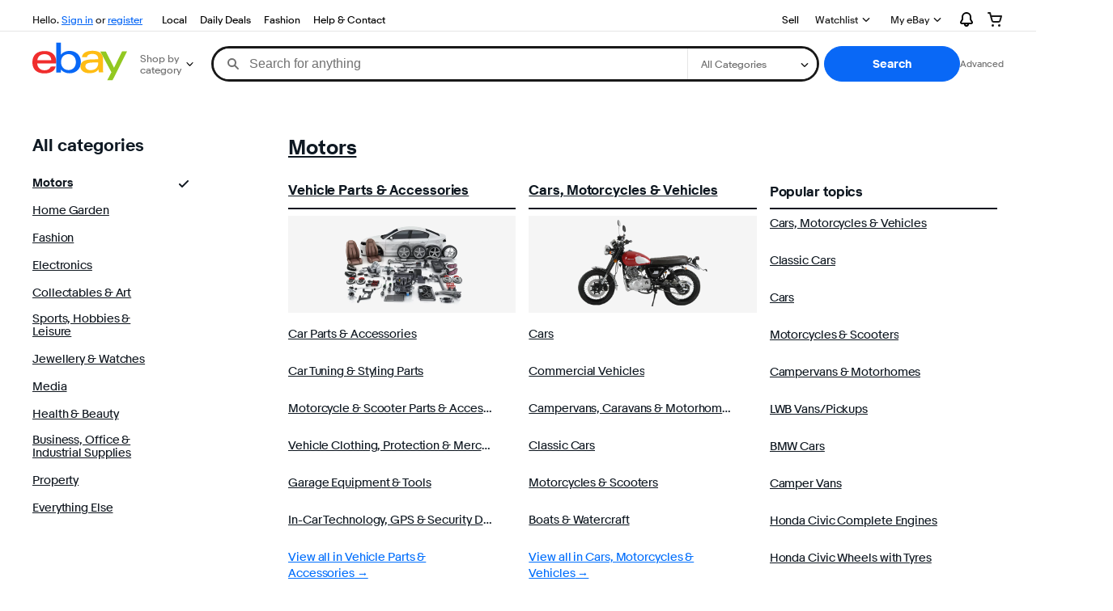

--- FILE ---
content_type: text/css
request_url: https://ir.ebaystatic.com/rs/c/all-categories-HldKgteu.css
body_size: 7634
content:
body{background-color:var(--color-background-primary);color:var(--color-foreground-primary);font-family:Market Sans,Arial,sans-serif;font-size:var(--font-size-default);line-height:var(--font-line-height-default);-webkit-text-size-adjust:100%}button{font-family:inherit}fieldset{border:0;padding:0}legend{margin-bottom:var(--spacing-100)}a{color:var(--color-foreground-link-primary)}a:visited{color:var(--color-foreground-link-visited)}a:hover{color:var(--color-foreground-secondary)}a:not([href]),a[aria-disabled="true"]{color:var(--color-foreground-disabled)}:root{--border-radius-50:8px;--border-radius-100:16px;--border-radius-150:24px;--color-neutral-100:#fff;--color-neutral-100-rgb:255,255,255;--color-neutral-200:#f7f7f7;--color-neutral-200-rgb:247,247,247;--color-neutral-300:#e5e5e5;--color-neutral-400:#c7c7c7;--color-neutral-500:#8f8f8f;--color-neutral-600:#707070;--color-neutral-700:#363636;--color-neutral-800:#191919;--color-neutral-800-rgb:25,25,25;--color-neutral-900:#000;--color-neutral-900-rgb:0,0,0;--color-orange-100:#fffaf5;--color-orange-200:#ffead3;--color-orange-300:#ffc382;--color-orange-400:#ff8806;--color-orange-500:#ec7303;--color-orange-600:#c15100;--color-orange-700:#562501;--color-orange-800:#2f1604;--color-coral-100:#fff7f5;--color-coral-200:#ffe1d7;--color-coral-300:#ffa78a;--color-coral-400:#ff6a38;--color-coral-500:#f3511b;--color-coral-600:#d03706;--color-coral-700:#5e1d08;--color-coral-800:#2f0e04;--color-red-100:#fff5f5;--color-red-200:#ffdede;--color-red-300:#ffa0a0;--color-red-400:#ff5c5c;--color-red-500:#f02d2d;--color-red-600:#d50b0b;--color-red-700:#570303;--color-red-800:#2a0303;--color-pink-100:#fef6fa;--color-pink-200:#fcdcec;--color-pink-300:#f79cc8;--color-pink-400:#f155a0;--color-pink-500:#de458e;--color-pink-600:#a51359;--color-pink-700:#4b112d;--color-pink-800:#360606;--color-indigo-100:#f5fbff;--color-indigo-200:#d3effe;--color-indigo-300:#80d0fd;--color-indigo-400:#0aa7ff;--color-indigo-500:#0099f0;--color-indigo-600:#0364ab;--color-indigo-700:#003c66;--color-indigo-800:#01193d;--color-blue-100:#f5f9ff;--color-blue-200:#d4e5fe;--color-blue-300:#84b4fb;--color-blue-400:#4d93fc;--color-blue-500:#0968f6;--color-blue-600:#0049b8;--color-blue-650:#003aa5;--color-blue-700:#002a69;--color-blue-800:#19133a;--color-violet-100:#f6f5fe;--color-violet-200:#e2ddfd;--color-violet-300:#ad9efa;--color-violet-400:#836bff;--color-violet-500:#583aee;--color-violet-600:#3b1fc6;--color-violet-700:#271a68;--color-violet-800:#20092b;--color-lilac-100:#faf5fe;--color-lilac-200:#efddfd;--color-lilac-300:#cc9ef0;--color-lilac-400:#b56bf0;--color-lilac-500:#8935cb;--color-lilac-600:#631f99;--color-lilac-700:#3e135f;--color-lilac-800:#2f041e;--color-green-100:#fbfef6;--color-green-200:#f0fce1;--color-green-300:#d5f6aa;--color-green-400:#aaed56;--color-green-500:#92c821;--color-green-600:#507d17;--color-green-700:#345110;--color-green-800:#1c2d06;--color-jade-100:#f7fdfb;--color-jade-200:#d8f8ee;--color-jade-300:#8feace;--color-jade-400:#1ed49e;--color-jade-500:#17c28f;--color-jade-600:#0f805e;--color-jade-700:#055743;--color-jade-800:#002b20;--color-kiwi-100:#f6fef6;--color-kiwi-200:#e0fae0;--color-kiwi-300:#a6f0a5;--color-kiwi-400:#4ce160;--color-kiwi-500:#3cc14e;--color-kiwi-600:#288034;--color-kiwi-700:#1b561a;--color-kiwi-800:#0c310d;--color-marigold-100:#fffbf5;--color-marigold-200:#fff0d3;--color-marigold-300:#ffd480;--color-marigold-400:#ffa800;--color-marigold-500:#e99a02;--color-marigold-600:#a36302;--color-marigold-700:#562f01;--color-marigold-800:#2f1b04;--color-yellow-100:#fffcf5;--color-yellow-200:#fff8d5;--color-yellow-300:#ffe58a;--color-yellow-400:#ffbd14;--color-yellow-500:#eebb04;--color-yellow-600:#855f00;--color-yellow-700:#553b06;--color-yellow-800:#312102;--color-dijon-100:#fffdf5;--color-dijon-200:#fcf9de;--color-dijon-300:#faef8a;--color-dijon-400:#f6e016;--color-dijon-500:#e8d20c;--color-dijon-600:#766f28;--color-dijon-700:#524500;--color-dijon-800:#2e2400;--color-teal-100:#f7fdfd;--color-teal-200:#d7f4f6;--color-teal-300:#8edfe5;--color-teal-400:#44ccd5;--color-teal-500:#1bbfca;--color-teal-600:#006f93;--color-teal-700:#07465a;--color-teal-800:#04252f;--color-avocado-100:#fdfef6;--color-avocado-200:#f8fcde;--color-avocado-300:#e9f5a0;--color-avocado-400:#e3f13c;--color-avocado-500:#c1d737;--color-avocado-600:#68770d;--color-avocado-700:#4e4e0c;--color-avocado-800:#282306;--color-ai-solid-green-strong:#4ee04b;--color-ai-solid-green-subtle:#f1fdf1;--color-ai-solid-green-subtle-dark:#112611;--color-ai-solid-blue-strong:#0968f6;--color-ai-solid-blue-subtle:#f0f6fe;--color-ai-solid-blue-subtle-dark:#112c31;--color-ai-solid-purple-strong:#993ee0;--color-ai-solid-purple-subtle:#f9f3fd;--color-ai-solid-purple-subtle-dark:#20172f;--color-ai-solid-red-strong:#ff4242;--color-ai-solid-red-subtle:#fff4f4;--color-ai-solid-red-subtle-dark:#321919;--color-ai-solid-yellow-strong:#ffd80e;--opacity-50:.04;--opacity-100:.08;--opacity-150:.12;--opacity-200:.16;--font-size-10:.625rem;--font-size-12:.75rem;--font-size-14:.875rem;--font-size-16:1rem;--font-size-18:1.125rem;--font-size-20:1.25rem;--font-size-24:1.5rem;--font-size-30:1.875rem;--font-size-36:2.25rem;--font-size-46:2.875rem;--font-size-64:4rem;--font-size-smallest:var(--font-size-10);--font-size-small:var(--font-size-12);--font-size-default:var(--font-size-14);--font-size-medium:var(--font-size-16);--font-size-large-1:var(--font-size-20);--font-size-large-2:var(--font-size-24);--font-size-giant-1:var(--font-size-30);--font-size-giant-2:var(--font-size-36);--font-size-giant-3:var(--font-size-46);--font-size-giant-4:var(--font-size-64);--font-line-height-250:1.4286;--font-weight-regular:500;--font-weight-bold:700;--spacing-25:2px;--spacing-50:4px;--spacing-75:6px;--spacing-100:8px;--spacing-125:10px;--spacing-150:12px;--spacing-200:16px;--spacing-250:20px;--spacing-300:24px;--spacing-400:32px;--spacing-450:36px;--spacing-600:48px;--spacing-700:56px;--spacing-800:64px;--shadow-subtle:0 4px 12px 0 rgba(0,0,0,0.07);--shadow-strong:0 5px 17px 0 rgba(0,0,0,0.2),0px 2px 7px 0px rgba(0,0,0,0.15);--color-media-disabled-filter:grayscale(1) opacity(0.25);--motion-easing-standard:cubic-bezier(0.3,0,0,1);--motion-easing-quick-enter:cubic-bezier(0,0,0,1);--motion-easing-quick-exit:cubic-bezier(1,0,0,1);--motion-easing-soft-enter:cubic-bezier(0,0,0.7,1);--motion-easing-soft-exit:cubic-bezier(0.3,0,1,1);--motion-easing-continuous:cubic-bezier(0.3,0,0.7,1);--motion-easing-bounce:cubic-bezier(0.3,0,0,1.5);--motion-easing-linear:cubic-bezier(0,0,1,1);--motion-duration-instant:17ms;--motion-duration-short-1:50ms;--motion-duration-short-2:83ms;--motion-duration-short-3:167ms;--motion-duration-medium-1:250ms;--motion-duration-medium-2:333ms;--motion-duration-medium-3:500ms;--motion-duration-long-1:667ms;--motion-duration-long-2:883ms;--motion-duration-long-3:1000ms;--font-line-height-default:var(--font-line-height-250)}:root{--color-background-primary:var(--color-neutral-100);--color-background-secondary:var(--color-neutral-200);--color-background-tertiary:var(--color-neutral-300);--color-background-faint:rgba(var(--color-neutral-900-rgb),0.05);--color-background-disabled:var(--color-neutral-400);--color-background-inverse:var(--color-neutral-700);--color-background-attention:var(--color-red-600);--color-background-confirmation:var(--color-kiwi-600);--color-background-information:var(--color-blue-500);--color-background-education:var(--color-blue-100);--color-background-accent:var(--color-blue-500);--color-background-invalid:var(--color-red-200);--color-background-elevated:var(--color-neutral-100);--color-background-strong:var(--color-neutral-800);--color-background-strong-rgb:var(--color-neutral-800-rgb);--color-foreground-primary:var(--color-neutral-800);--color-foreground-secondary:var(--color-neutral-600);--color-foreground-disabled:var(--color-neutral-400);--color-foreground-attention:var(--color-red-600);--color-foreground-confirmation:var(--color-kiwi-600);--color-foreground-information:var(--color-blue-500);--color-foreground-accent:var(--color-blue-500);--color-foreground-visited:var(--color-pink-600);--color-foreground-on-primary:var(--color-neutral-800);--color-foreground-on-secondary:var(--color-neutral-800);--color-foreground-on-disabled:var(--color-neutral-300);--color-foreground-on-inverse:var(--color-neutral-100);--color-foreground-on-accent:var(--color-neutral-100);--color-foreground-on-attention:var(--color-neutral-100);--color-foreground-on-confirmation:var(--color-neutral-100);--color-foreground-on-information:var(--color-neutral-100);--color-foreground-on-strong:var(--color-neutral-100);--color-foreground-link-visited:var(--color-pink-600);--color-foreground-link-legal:var(--color-blue-650);--color-foreground-link-primary:var(--color-foreground-primary);--color-stroke-default:var(--color-neutral-500);--color-stroke-accent:var(--color-blue-500);--color-stroke-on-accent:var(--color-neutral-100);--color-stroke-attention:var(--color-red-600);--color-stroke-on-attention:var(--color-neutral-100);--color-stroke-confirmation:var(--color-kiwi-600);--color-stroke-on-confirmation:var(--color-neutral-100);--color-stroke-information:var(--color-blue-500);--color-stroke-disabled:var(--color-neutral-400);--color-stroke-on-disabled:var(--color-neutral-100);--color-stroke-strong:var(--color-neutral-800);--color-stroke-inverse:var(--color-neutral-100);--color-stroke-subtle:var(--color-neutral-300);--color-state-visited:var(--color-pink-600);--color-state-focus-stroke:#005fcc;--color-state-primary-hover:#f5f5f5;--color-state-primary-active:#ebebeb;--color-state-secondary-hover:#ededed;--color-state-secondary-hover-rgb:237,237,237;--color-state-secondary-active:#e3e3e3;--color-state-secondary-active-rgb:227,227,227;--color-state-inverse-hover:#343434;--color-state-inverse-active:#323232;--color-state-accent-hover:#2854d9;--color-state-hover-foreground-on-secondary:#3461e9;--color-state-accent-active:#254fd2;--color-state-active-foreground-on-secondary:#3461e9;--color-state-attention-hover:#d70f38;--color-state-attention-active:#d70f38;--color-state-hover-foreground-on-secondary-desctructive:#d70f38;--color-state-active-foreground-on-secondary-desctructive:#d70f38;--color-data-viz-grid:var(--color-neutral-300);--color-data-viz-labels:var(--color-neutral-800);--color-data-viz-legend:var(--color-neutral-600);--color-data-viz-legend-inactive:var(--color-neutral-400);--color-data-viz-legend-hover:var(--color-neutral-800);--color-data-viz-line-chart-primary:var(--color-blue-500);--color-data-viz-line-chart-secondary:var(--color-violet-700);--color-data-viz-line-chart-tertiary:var(--color-teal-600);--color-data-viz-line-chart-queternary:var(--color-pink-500);--color-data-viz-line-chart-quinary:var(--color-pink-600);--color-data-viz-trend-positive:var(--color-kiwi-600);--color-data-viz-trend-negative:var(--color-red-600);--color-data-viz-chart-primary:var(--color-blue-500);--color-data-viz-chart-secondary:var(--color-blue-700);--color-data-viz-chart-tertiary-background:var(--color-indigo-200);--color-data-viz-chart-tertiary-stroke:var(--color-blue-500);--color-data-viz-chart-quaternary-background:var(--color-teal-300);--color-data-viz-chart-quaternary-stroke:var(--color-teal-600);--color-data-viz-chart-quinary-background:var(--color-teal-200);--color-data-viz-chart-quinary-stroke:var(--color-teal-600);--color-data-viz-tooltip-shadow-primary:#00000026;--color-data-viz-tooltip-shadow-secondary:#0000002b;--color-scrim-image:rgba(0,0,0,0.04);--color-scrim-background:rgba(0,0,0,0.32);--color-marketing-lime-foreground-4:var(--color-green-700);--color-marketing-lime-background-4:var(--color-avocado-500);--color-marketing-green-foreground-3:var(--color-kiwi-700);--color-marketing-green-background-3:var(--color-kiwi-400);--color-marketing-teal-foreground-3:var(--color-teal-7);--color-marketing-teal-background-3:var(--color-teal-400);--color-marketing-teal-foreground-5:var(--color-neutral-100);--color-marketing-teal-background-5:var(--color-teal-600);--color-marketing-yellow-foreground-3:var(--color-marigold-700);--color-marketing-yellow-background-3:var(--color-yellow-400);--color-marketing-orange-foreground-3:var(--color-coral-700);--color-marketing-orange-background-3:var(--color-coral-400);--color-marketing-magenta-foreground-4:var(--color-neutral-100);--color-marketing-magenta-background-4:var(--color-pink-400);--state-layer-neutral:rgb(var(--color-neutral-900-rgb),0);--state-layer-neutral-on-strong:rgb(var(--color-neutral-100-rgb),0);--state-layer-focus:rgb(var(--color-neutral-900-rgb),var(--opacity-50));--state-layer-hover:rgb(var(--color-neutral-900-rgb),var(--opacity-50));--state-layer-pressed:rgb(var(--color-neutral-900-rgb),var(--opacity-100));--state-layer-focus-on-strong:rgb(var(--color-neutral-100-rgb),var(--opacity-150));--state-layer-hover-on-strong:rgb(var(--color-neutral-100-rgb),var(--opacity-150));--state-layer-pressed-on-strong:rgb(var(--color-neutral-100-rgb),var(--opacity-200));--state-layer-drag:rgb(var(--color-neutral-900-rgb),var(--opacity-150));--color-ai-gradient-full-spectrum:linear-gradient(223deg,var(--color-ai-solid-yellow-strong) 9.79%,var(--color-ai-solid-red-strong) 26.69%,var(--color-ai-solid-purple-strong) 41.82%,var(--color-ai-solid-blue-strong) 56.17%,var(--color-ai-solid-green-strong) 78.48%);--color-ai-gradient-green-strong:linear-gradient(270deg,var(--color-ai-solid-green-strong) 0%,#44cf63 25%,var(--color-ai-solid-blue-strong) 100%);--color-ai-gradient-blue-strong:linear-gradient(270deg,var(--color-ai-solid-green-strong) 0%,var(--color-ai-solid-blue-strong) 55.62%,#5751ea 75.7%,var(--color-ai-solid-purple-strong) 100%);--color-ai-gradient-purple-strong:linear-gradient(270deg,var(--color-ai-solid-purple-strong) 0%,var(--color-ai-solid-red-strong) 100%);--color-ai-gradient-purple-subtle:linear-gradient(270deg,var(--color-ai-solid-purple-subtle) 0%,var(--color-ai-solid-red-subtle) 100%);--color-ai-gradient-blue-subtle:linear-gradient(270deg,var(--color-ai-solid-green-subtle) -36%,var(--color-ai-solid-blue-subtle) 38.5%,var(--color-ai-solid-purple-subtle) 113%);--color-ai-gradient-green-subtle:linear-gradient(270deg,var(--color-ai-solid-green-subtle) 0%,var(--color-ai-solid-blue-subtle) 154.5%);--color-loading-overlay:var(--color-neutral-100-rgb),0.7;--color-loading-first:var(--color-neutral-200);--color-loading-second:var(--color-neutral-300);--color-loading-on-secondary-first:var(--color-neutral-300);--color-loading-on-secondary-second:var(--color-neutral-400);--color-loading-fill:#ededed;--color-loading-shimmer:linear-gradient(270deg,var(--color-loading-fill) 0%,var(--color-loading-fill) 34%,#f8f8f8 50%,var(--color-loading-fill) 66%,var(--color-loading-fill) 100%);--color-loading-fill-on-secondary:#e4e4e4;--color-loading-shimmer-on-secondary:linear-gradient(270deg,var(--color-loading-fill-on-secondary) 0%,var(--color-loading-fill-on-secondary) 34%,#ededed 50%,var(--color-loading-fill-on-secondary) 66%,var(--color-loading-fill-on-secondary) 100%);--color-loading-ai-gradient-purple-subtle:linear-gradient(270deg,var(--color-ai-solid-purple-subtle) 0%,var(--color-ai-solid-red-subtle) 100%);--color-loading-ai-gradient-blue-subtle:linear-gradient(270deg,var(--color-ai-solid-green-subtle) -36%,var(--color-ai-solid-blue-subtle) 38.5%,var(--color-ai-solid-purple-subtle) 113%);--color-loading-ai-gradient-green-subtle:linear-gradient(270deg,var(--color-ai-solid-green-subtle) 0%,var(--color-ai-solid-blue-subtle) 154.5%)}.seo-default-layout .btn{border-color:#ccc;background-color:#fff;color:white}.seo-default-layout .global-header{max-width:1200px;margin:0 auto;padding:0 16px}.seo-default-layout .global-footer{background:#fff;border-top:1px solid #ccc}.seo-default-layout .global-footer #glbfooter{max-width:1280px;margin:0 auto;border:0}html>body{min-width:600px}html>body #gh-doodleL{display:none !important}html>body #gh{margin-left:16px;margin-right:16px;max-width:1248px}@media screen and (min-width:1280px){html>body #gh{margin-left:auto !important;margin-right:auto !important}}html>body #glbfooter{border-top:0;margin-left:16px;margin-right:16px;max-width:1248px}@media screen and (min-width:1280px){html>body #glbfooter{margin-left:auto;margin-right:auto}}html>body #hlGlobalFooter{background-color:#fff;border-top:1px solid #ccc;margin-bottom:-15px;margin-top:80px}html>body .gspr{background-image:url(https://ir.ebaystatic.com/pictures/aw/pics/cmp/ds3/sprds3_18.png);display:block}html>body .hl-module{margin-left:16px;margin-right:16px;max-width:1248px}@media screen and (min-width:1280px){html>body .hl-module{margin-left:auto;margin-right:auto}}html>body .hl-module-full{margin-left:0;margin-right:0;max-width:1280px}@media screen and (min-width:1280px){html>body .hl-module-full{margin-left:auto;margin-right:auto}}html>body .hl-module-full.-wide{max-width:1480px}.absolute{position:absolute}.invisible{visibility:hidden}.transparent{opacity:0}.throw-to-background{z-index:-9999999}.show{display:block !important}.hidden{display:none !important}a.tile{box-sizing:border-box}a:link,a:focus,a:visited{color:var(--color-foreground-primary)}.one-of-seven{flex:0 0 14.28571429%;max-width:14.28571429%;width:14.28571429%}.three-of-seven{flex:0 0 42.85714286%;max-width:42.85714286%;width:42.85714286%}.four-of-seven{flex:0 0 57.14285714%;max-width:57.14285714%;width:57.14285714%}.main-content{outline:0}.card{border:0}.hl-module.card{margin-bottom:0;margin-top:16px;padding-bottom:18px;padding-top:16px}.hl-module.card .hl-card-header__grid .grid__group{padding-left:0}.off-card{margin-top:32px}.off-card .grid{margin-left:-16px;margin-right:-16px}.hl-slug{display:block;font-size:.875rem;color:#767676}ul.grid__group{margin:0}.bold{font-weight:700}.hl-cta__arrow{display:inline-block;height:8px;width:12px;margin-left:4px;transition:all 500ms cubic-bezier(0.39,0.5,0.15,1.36)}input,textarea,button{font:inherit;margin:0}.grid__group{padding-left:16px}@media screen and (min-width:960px){.hl-module.card{margin-top:32px;padding-bottom:24px;padding-top:24px}}@media screen and (min-width:960px){.hl-slug{color:var(--color-foreground-primary);font-size:1.0625rem;margin-bottom:10px}}.grid__cell{padding-right:16px}.not-flex-adjustable{flex-grow:0;flex-shrink:0}.flex-adjustable{flex-grow:1;flex-shrink:1}.responsive-river{margin-left:16px;margin-right:16px;max-width:1248px}.bg-img-responsive{background-position:center;background-size:cover;padding-top:100%;width:100%}.color-overlay{position:relative}.color-overlay:after{background-color:var(--color-foreground-primary);bottom:0;content:"";display:block;left:0;opacity:.04;pointer-events:none;position:absolute;right:0;top:0}.align-vertically{position:relative;top:50%;transform:translateY(-50%)}@media screen and (min-width:1280px){.centered{margin-left:auto;margin-right:auto}}.module-content .diag{border-bottom:1px dashed #CCC;padding:3px 15px;overflow:auto}.module-content .diag:hover{background-color:#ffc}.showDiag-h{padding:5px 10px;cursor:pointer;font-size:15px;background-color:#def;border-bottom:1px dashed #999}.showDiag-i{border-color:transparent transparent transparent #666;display:block;border-style:solid;border-width:6px}.showDiag-i.open{margin:4px 5px 0 0;border-color:#666 transparent transparent transparent}.diagnostic-panel{border:1px solid #ddd;border-radius:4px}.diagnostic-header{padding:1rem;background:#f5f5f5;cursor:pointer;display:flex;align-items:center}.diagnostic-icon{width:12px;height:12px;margin-right:8px;border-right:2px solid #666;border-bottom:2px solid #666;transform:rotate(-45deg)}.diagnostic-icon.open{transform:rotate(45deg)}.diagnostic-body{display:none}.diagnostic-body.open{display:block}.diagnostic-entry{margin-bottom:2rem}.diagnostic-timestamp{color:#666;margin-bottom:.5rem}.diagnostic-section{margin:1rem 0}.diagnostic-code{background:#f8f8f8;padding:1rem;position:relative;border-radius:4px;white-space:pre-wrap}.diagnostic-code button{position:absolute;right:.5rem;opacity:0;transition:opacity .2s;border-radius:20px;border:1px solid;padding:6px 12px}.diagnostic-code:hover button{opacity:1}.clipped{border:0;clip:rect(1px,1px,1px,1px);height:1px;overflow:hidden;padding:0;position:absolute;white-space:nowrap;width:1px}body:not(.mobile) .page-header{border-bottom:1px solid #c7c7c7;overflow-x:auto}.header-wrapper{font-size:20px;font-stretch:normal;letter-spacing:-0.1px;color:#111820;margin:28px 0 0 0;border-bottom:1px solid #c7c7c7;white-space:nowrap}body:not(.mobile) .header-wrapper{display:inline-block;vertical-align:bottom;border-bottom:0}.header-wrapper div.tabs__item[role="tab"]{padding-bottom:8px;text-decoration:none}.header-wrapper div.tabs__item[role="tab"][aria-selected="true"],.header-wrapper div.tabs__item[role="tab"]:hover,.header-wrapper div.tabs__item[role="tab"]:focus{border-bottom:3px solid #151e27}.header-wrapper div.tabs__item[role="tab"]:not([aria-selected="true"]):hover span::after{background-color:transparent}.header-wrapper div.tabs__item[role="tab"][aria-selected="true"] span::after{background-color:transparent}.header-wrapper .active{display:inline-block;font-size:20px;font-weight:bold;font-style:normal;line-height:normal;margin:0;color:#111820}.header-wrapper .link{font-size:20px;font-weight:normal;color:#111820}.header-wrapper .tabs__content{display:none}.header-wrapper a,.header-wrapper a:visited{text-decoration:none;color:#151e27}.header-wrapper a:focus,.header-wrapper a:hover{color:#151e27;outline:0}.mobile .header-wrapper{margin:28px 16px 0 16px;overflow-x:auto}.mobile .header-wrapper div.tabs__item[role="tab"]:not([aria-selected="true"]):hover,.mobile .header-wrapper div.tabs__item[role="tab"]:not([aria-selected="true"]):focus{border-bottom:0}.all-cats-container{color:#000}.all-cats-container h1{font-size:24px;font-weight:bold;font-style:normal;font-stretch:normal;line-height:1.25;letter-spacing:normal;margin:23px 0}.all-cats-container .all-cats-lazy-load{position:relative;height:120px;background-color:#f5f5f5}.all-cats-container .all-cats-lazy-load img{max-height:100%;max-width:100%;mix-blend-mode:darken;display:block;margin:0 auto}.hl-image{background-position:center;background-size:cover;box-sizing:border-box;overflow:hidden;position:relative}.hl-image__background{background:#f0eeec;height:100%;left:0;position:absolute;top:0;transition:opacity .5s;width:100%}.hl-image.hl-image__fill img{height:1px;left:0;position:absolute;top:0;width:1px}.hl-image img{left:50%;max-height:100%;max-width:100%;opacity:0;position:absolute;top:50%;transform:translateY(-50%) translateX(-50%);transition:opacity .5s}.hl-image__no-fill img{opacity:1}.all-categories-left-nav-container{position:relative;max-width:316px;float:left;font-size:14px;color:#111820}.all-categories-left-nav-container.sticky{position:fixed;position:sticky;top:24px}@supports(-ms-ime-align:auto){.all-categories-left-nav-container.sticky{position:fixed}}.all-categories-left-nav-container.absolute{position:absolute;bottom:0;top:auto}.all-categories-left-nav-container h1{margin:0 0 23px 0;font-size:20px;font-weight:bold;font-style:normal;font-stretch:normal;line-height:normal;letter-spacing:0;color:#0f1923}.all-categories-left-nav-container ul{list-style:none;padding:0;margin:0}.all-categories-left-nav-container ul li{margin-bottom:14px;width:195px}.all-categories-left-nav-container ul li:last-child{margin-bottom:40px}.all-categories-left-nav-container ul li a{display:inline-block;color:#111820;max-width:140px;line-height:1.2}.all-categories-left-nav-container ul li .icon--tick{display:none;float:right;margin-top:2px}.all-categories-left-nav-container ul li.active .icon--tick{display:inline-block}.all-categories-left-nav-container ul li.active a{font-weight:bold}.all-categories-left-nav-container ul li.all-categories-search-li .btn{background-color:transparent;border:0;padding:0}.all-categories-left-nav-container ul li.all-categories-search-li #cat-search-btn{font-size:14px;color:#111820;line-height:1.2;cursor:pointer}.all-categories-left-nav-container ul li.all-categories-search-li #cat-search-btn .icon--search-small{width:13px;height:13px;margin-right:2px;margin-top:-1px;color:#111820}.all-categories-left-nav-container ul li.all-categories-search-li .cat-search-wrapper{display:none;border-bottom:1px solid #3665f3}.all-categories-left-nav-container ul li.all-categories-search-li #cat-search-input{border:0;max-width:170px;width:100%}.all-categories-left-nav-container ul li.all-categories-search-li #cat-search-submit{float:right}.all-categories-left-nav-container ul li.all-categories-search-li #cat-search-submit .icon--search-small{width:13px;height:13px;color:#3665f3}.all-categories-left-nav-container ul li.all-categories-search-li.search-btn-clicked #cat-search-btn{display:none}.all-categories-left-nav-container ul li.all-categories-search-li.search-btn-clicked .cat-search-wrapper{display:block}.page-content:not(.frites) .cat-wrapper{position:relative;text-align:center}.page-content:not(.frites) .all-cats-container .cat-url{color:#0f1821}.page-content:not(.frites) .cat-title{font-size:16px;font-weight:bold;font-style:normal;font-stretch:normal;letter-spacing:-0.1px;color:#0f1821;margin:0 0 8px 0;border-bottom:2px solid #111820;text-align:left;line-height:1.2;height:40px}.page-content:not(.frites) .cat-title.cat-title-no-link{overflow:hidden;text-overflow:ellipsis;display:-ms-flexbox;display:flex;-ms-flex-direction:column;flex-direction:column;-ms-flex-pack:distribute;justify-content:space-around;display:-webkit-box;-webkit-line-clamp:2;-webkit-box-orient:vertical;-webkit-box-pack:center}.page-content:not(.frites) .cat-title .cat-url{height:2.25rem;overflow:hidden;text-overflow:ellipsis;display:flex;flex-direction:column;justify-content:space-around;display:-webkit-box;-webkit-line-clamp:2;-webkit-box-orient:vertical;-webkit-box-pack:center}.page-content:not(.frites) .cat-img-wrapper{display:inline-block;position:relative;width:100%;max-width:300px;max-height:120px;margin-bottom:11px}.page-content:not(.frites) .cat-img-wrapper::after{display:block;content:'';padding-top:40%}.page-content:not(.frites) .cat-img-wrapper>.inner{position:absolute;top:0;bottom:0;left:0;right:0;max-width:120px;margin:0 auto;overflow:hidden;background-size:cover;background-repeat:no-repeat;background-position:center}.page-content:not(.frites) .sub-cats{list-style:none;padding:0;margin:0;text-align:left}.page-content:not(.frites) .sub-cats li{margin:-3px -3px 17px -3px;padding:3px}.page-content:not(.frites) .sub-cats li:last-child{margin-bottom:0}.page-content:not(.frites) .sub-cats li a{display:inline-block;max-width:90%;color:#0f1821;white-space:nowrap;overflow:hidden;text-overflow:ellipsis}.page-content:not(.frites) .sub-cats li.view-more-link{color:#006efc}.page-content:not(.frites) .sub-cats li.view-more-link a{white-space:normal;text-overflow:ellipsis;color:#006efc}.page-content:not(.frites) .sub-cats li.view-more-link a:after{position:relative;top:0;content:"\00a0\2192"}.search-results-container{margin-left:8px}.search-results-container h2{font-size:20px;font-weight:bold;font-style:normal;font-stretch:normal;line-height:normal;letter-spacing:0;color:#0f1923;margin:0 0 16px 0;word-break:break-word}.search-results-container .clear-search{color:#3665f3}.search-results-container ul{list-style-type:none;margin:16px 0 0 0;padding:0;overflow:hidden}.search-results-container ul li{padding-right:15px;box-sizing:border-box;font-size:14px;font-weight:normal;font-stretch:normal;font-style:normal;line-height:1.58;letter-spacing:-0.11px;color:#0f1821;float:left;width:50%;margin-bottom:16px}.search-results-container ul li a{color:#0f1821;white-space:nowrap;overflow:hidden;text-overflow:ellipsis;max-width:100%;display:inline-block}.search-results-container ul li .breadcrum{font-size:12px;color:#767676;margin:0;white-space:nowrap;overflow:hidden;text-overflow:ellipsis}.cat-container{display:inline-block;width:100%;box-sizing:border-box;padding:45px 8px 0 0;margin-top:-45px}.cat-container .pure-links-wrapper .l1s-container{padding:0}.cat-container .pure-links-wrapper .l1s-container .sub-cat-container{margin-bottom:17px}.cat-container .pure-links-wrapper .l1s-container .sub-cat-container a{color:#0f1821}.cat-container .top-cat{color:#0f1923;display:inline-block;margin-bottom:16px}.cat-container .ttl{margin:0 0 0 8px;font-weight:bold;font-size:24px}.cat-container .ttl.no-link{margin-bottom:16px;color:#0f1923}.cat-container .l1s-container{display:flex;flex-flow:row wrap}.cat-container.cat-col,.cat-container .sub-cat-container{display:inline-block;float:left;box-sizing:border-box;margin-top:0;margin-bottom:40px;padding:0 8px;width:33.33333333%;max-width:33.33333333%;flex:0 0 33.33333333%}@media only screen and (max-width:1264px){.cat-container.cat-col,.cat-container .sub-cat-container{width:50%;max-width:50%;flex:0 0 50%}}@media only screen and (max-width:948px){.cat-container.cat-col,.cat-container .sub-cat-container{width:100%;max-width:100%;flex:0 0 100%}}.clear{clear:both}.page-content:not(.frites){max-width:1200px;margin:0 auto;padding:0 16px;font-size:14px;font-weight:normal;letter-spacing:-0.1px;color:#0f1821}.page-content:not(.frites)>.wrapper{margin-left:16px;margin-right:16px;max-width:1248px}@media screen and (min-width:1280px){.page-content:not(.frites)>.wrapper{margin-left:auto;margin-right:auto}}.page-content:not(.frites) .all-cats-container{position:relative;margin-top:57px}.page-content:not(.frites) .all-cats-container .content-container{margin-left:308px;margin-right:-8px}.page-content.frites{max-width:1200px;margin:0 auto;padding:0 16px;font-size:14px;font-weight:normal;letter-spacing:-0.1px;color:#0f1821}.page-content.frites>.wrapper{margin-left:16px;margin-right:16px;max-width:1248px}@media screen and (min-width:1280px){.page-content.frites>.wrapper{margin-left:auto;margin-right:auto}}.page-content.frites .all-cats-container{margin-left:-8px;margin-right:-8px;margin-top:57px;-moz-column-count:4;column-count:4}@media only screen and (max-width:1264px){.page-content.frites .all-cats-container{-moz-column-count:3;column-count:3}}@media only screen and (max-width:948px){.page-content.frites .all-cats-container{-moz-column-count:2;column-count:2}}@media only screen and (max-width:632px){.page-content.frites .all-cats-container{-moz-column-count:1;column-count:1}}.page-content.frites .cat-container{display:inline-block;width:100%;page-break-inside:avoid;-moz-column-break-inside:avoid;break-inside:avoid;box-sizing:border-box;padding:0 8px;margin-bottom:32px;transition-property:opacity,transform;transition-delay:0ms;transition-duration:.4s;margin-top:0}.page-content.frites .cat-container .cat-wrapper{position:relative}.page-content.frites .cat-container .cat-url{color:#0f1821}.page-content.frites .cat-container .cat-url:hover,.page-content.frites .cat-container .cat-url:focus,.page-content.frites .cat-container .cat-url:visited{color:#0f1821}.page-content.frites .cat-container .cat-title{font-size:16px;font-weight:bold;font-style:normal;font-stretch:normal;line-height:1.88;letter-spacing:-0.1px;color:#0f1821;margin:0 0 8px 0;border-bottom:2px solid #111820;white-space:nowrap;overflow:hidden;text-overflow:ellipsis}.page-content.frites .cat-container .cat-img-wrapper{display:inline-block;position:relative;width:100%;max-width:300px;height:120px;margin-bottom:12px}.page-content.frites .cat-container .cat-img-wrapper::after{display:block;content:'';padding-top:40%}.page-content.frites .cat-container .cat-img-wrapper>.inner{position:absolute;top:0;bottom:0;left:0;right:0;max-width:120px;margin:0 auto;overflow:hidden;background-size:cover;background-repeat:no-repeat;background-position:center}.page-content.frites .cat-container .cat-img-wrapper img{max-height:100%;max-width:100%;mix-blend-mode:darken;display:block;margin:0 auto}.page-content.frites .cat-container .sub-cats{list-style:none;padding:0;margin:0}.page-content.frites .cat-container .sub-cats li{margin:-3px -3px 17px -3px;padding:3px;white-space:nowrap;overflow:hidden;text-overflow:ellipsis}.page-content.frites .cat-container .sub-cats li:last-child{margin-bottom:0}.page-content.frites .cat-container .sub-cats li a{color:#0f1821}.page-content.frites .cat-container .sub-cats li a:hover,.page-content.frites .cat-container .sub-cats li a:focus,.page-content.frites .cat-container .sub-cats li a:visited{color:#0f1821}.page-diag__button{width:100%;border:0;color:#fff;background:#833ab4;background:radial-gradient(circle,#833ab4 0%,#fd1d1d 47%,#fcb045 100%)}@font-face{font-display:swap;font-family:Market Sans;font-style:normal;font-weight:400;src:url('https://ir.ebaystatic.com/cr/v/c1/market-sans/v2.0/MarketSans-Regular-WebS.woff2') format("woff2")}@font-face{font-display:swap;font-family:Market Sans;font-style:normal;font-weight:700;src:url('https://ir.ebaystatic.com/cr/v/c1/market-sans/v2.0/MarketSans-Bold-WebS.woff2') format("woff2")}.clearfix:after,.clearfix:before{content:" ";display:table;line-height:0}.clearfix:after{clear:both}.clipped{border:0;clip-path:inset(50%);height:1px;overflow:hidden;padding:0;position:absolute;white-space:nowrap;width:1px}.clipped--stealth:focus{clip-path:none;height:auto;overflow:visible;white-space:normal;width:auto}.image-stretch{height:auto;width:100%}.image-scale{height:auto;max-width:100%}.image-center{display:table-cell;text-align:center;vertical-align:middle}.image-center img{max-height:100%;max-width:100%}.image-treatment{align-items:center;border-radius:8px;display:flex;justify-content:center;overflow:hidden;position:relative}.image-treatment:after{background:rgba(0,0,0,0.05);bottom:0;content:"";display:block;left:0;pointer-events:none;position:absolute;right:0;top:0}.image-treatment>img{display:inline-block;max-height:100%;max-width:100%;-o-object-fit:contain;object-fit:contain}.image-treatment-large{align-items:center;border-radius:16px;display:flex;justify-content:center;overflow:hidden;position:relative}.image-treatment-large:after{background:rgba(0,0,0,0.05);bottom:0;content:"";display:block;left:0;pointer-events:none;position:absolute;right:0;top:0}.image-treatment-large>img{display:inline-block;max-height:100%;max-width:100%;-o-object-fit:contain;object-fit:contain}.image-disabled{filter:var(--color-media-disabled-filter)}.text-truncate{overflow:hidden;text-overflow:ellipsis;white-space:nowrap}.scrollbars-permanent{-webkit-overflow-scrolling:touch;scroll-behavior:smooth;scroll-snap-type:proximity;scroll-snap-type:x proximity}.scrollbars-permanent::-webkit-scrollbar{background-color:var(--color-background-faint);border-radius:12px}.scrollbars-permanent::-webkit-scrollbar:vertical{width:6px}.scrollbars-permanent::-webkit-scrollbar:horizontal{height:6px}.scrollbars-permanent::-webkit-scrollbar-thumb{background-color:var(--color-foreground-secondary);border-color:transparent;border-radius:12px;border-right-style:inset;box-shadow:none}a.cta-btn{align-content:center;align-items:center;background-color:var(--cta-btn-background-color,var(--color-background-primary));border:1px solid;border-radius:var(--cta-btn-border-radius,20px);box-sizing:border-box;color:var(--cta-btn-foreground-color,var(--color-foreground-primary));display:inline-block;font-family:inherit;font-size:var(--font-size-default);margin:0;max-width:100%;min-height:40px;padding:0 20px;text-align:center;text-decoration:none;vertical-align:bottom}a.cta-btn--fixed-height,a.cta-btn--truncated{height:40px}a.cta-btn:focus-visible{outline-offset:var(--spacing-25);outline-style:solid;outline-width:var(--spacing-25)}a.cta-btn:focus:not(:focus-visible){outline:0}a.cta-btn:visited{color:var(--cta-btn-visited-foreground-color,var(--color-foreground-primary))}a.cta-btn:focus,a.cta-btn:hover{background-color:var(--cta-btn-hover-background-color,var(--color-foreground-primary));border-color:var(--cta-btn-hover-border-color,var(--color-foreground-primary));color:var(--cta-btn-hover-foreground-color,var(--color-background-primary))}a.cta-btn:not([href]),a.cta-btn[aria-disabled="true"]{background-color:var(--cta-btn-disabled-background-color,var(--color-background-primary));border-color:var(--cta-btn-disabled-border-color,var(--color-stroke-disabled));color:var(--cta-btn-disabled-foreground-color,var(--color-foreground-disabled))}a.cta-btn--fluid{width:100%}span.cta-btn__cell{align-items:center;display:flex;justify-content:center;width:100%}span.cta-btn__cell--fixed-height{display:inline-flex}span.cta-btn__cell--fixed-height>svg{align-self:baseline;max-width:calc(100% - 32px)}span.cta-btn__cell--truncated{display:inline-flex}span.cta-btn__cell--truncated>svg{align-self:baseline;max-width:calc(100% - 32px)}a.cta-btn svg.icon{align-self:center;flex-shrink:0;height:10px;width:10px}a.cta-btn svg.icon:first-child{margin-inline-end:8px}a.cta-btn svg.icon:last-child{margin-inline-start:8px}a.cta-btn svg.icon:only-child{margin:0}span.cta-btn__cell--fixed-height svg.icon{align-self:center;height:1rem;overflow:visible;width:1rem}a.cta-btn--truncated,a.cta-btn--truncated span{line-height:1.4em;overflow:hidden;text-overflow:ellipsis;white-space:nowrap}a.cta-btn--large{border-radius:24px;display:inline-flex;font-size:var(--font-size-medium);min-height:48px}[dir="rtl"] a.cta-btn svg.icon--arrow-right-24{transform:rotate(180deg)}svg.icon{display:inline-block;fill:currentColor;pointer-events:none;stroke:currentColor;stroke-width:0;vertical-align:middle}svg.icon--12,svg.icon--12-fit{height:12px;width:12px}svg.icon--16,svg.icon--16-fit{height:16px;width:16px}svg.icon--18,svg.icon--18-fit{height:18px;width:18px}svg.icon--20,svg.icon--20-fit{height:20px;width:20px}svg.icon--24,svg.icon--24-fit{height:24px;width:24px}svg.icon--30,svg.icon--30-fit{height:30px;width:30px}svg.icon--32,svg.icon--32-fit{height:32px;width:32px}svg.icon--48,svg.icon--48-fit{height:48px;width:48px}svg.icon--64,svg.icon--64-fit{height:32px;width:64px}svg.icon--12-colored{height:12px}svg.icon--16-colored{height:16px}svg.icon--18-colored{height:18px}svg.icon--20-colored{height:20px}svg.icon--24-colored{height:24px}svg.icon--30-colored{height:30px}svg.icon--32-colored{height:32px}svg.icon--48-colored{height:48px}svg.icon--64-colored{height:64px}svg.icon--disabled{filter:var(--color-media-disabled-filter)}svg.icon--attention-filled{color:var(--color-foreground-attention)}svg.icon--confirmation-filled{color:var(--color-foreground-confirmation)}svg.icon--information-filled{color:var(--color-foreground-information)}svg.star-rating{display:inline-block;fill:currentColor;height:16px;pointer-events:none;stroke:currentColor;stroke-width:0;vertical-align:middle;width:84px}svg.star-rating__icon{height:16px;width:16px}div.star-rating[data-stars^="1"] svg:nth-child(-n+1),div.star-rating[data-stars^="2"] svg:nth-child(-n+2),div.star-rating[data-stars^="3"] svg:nth-child(-n+3),div.star-rating[data-stars^="4"] svg:nth-child(-n+4),div.star-rating[data-stars^="5"] svg:nth-child(-n+5){--color-star-rating-full:var(--color-star-rating-filled,var(--color-foreground-primary));--color-star-rating-full-stroke:var(--color-star-rating-filled-stroke,var(--color-foreground-primary));--color-star-rating-half-stroke:var(--color-star-rating-filled-stroke,var(--color-foreground-primary))}div.star-rating[data-stars="0-5"] svg:first-child,div.star-rating[data-stars="1-5"] svg:nth-child(2),div.star-rating[data-stars="2-5"] svg:nth-child(3),div.star-rating[data-stars="3-5"] svg:nth-child(4),div.star-rating[data-stars="4-5"] svg:nth-child(5){--color-star-rating-half:var(--color-star-rating-filled,var(--color-foreground-primary));--color-star-rating-full:var(--color-star-rating-unfilled,transparent);--color-star-rating-full-stroke:var(--color-star-rating-unfilled-stroke,var(--color-neutral-600));--color-star-rating-half-stroke:var(--color-star-rating-filled-stroke,var(--color-foreground-primary))}

--- FILE ---
content_type: application/x-javascript
request_url: https://ir.ebaystatic.com/rs/c/all-categories-tuL7cs0S.js
body_size: 119777
content:
'use strict';!function(){function l(a,b){a=Error('Cannot find module "'+a+'"'+(b?' from "'+b+'"':""));return a.code="MODULE_NOT_FOUND",a}function t(a){this.id=this.filename=a;this.loaded=!1;this.exports=void 0}function u(a,b){for(var c,d=a.length,e=d,f=0;"."===(c=b[f])&&("."===(c=b[++f])&&(f++,e&&-1===(e=a.lastIndexOf("/",e-1))&&(e=0)),"/"===(c=b[f]));)f++;return c?e?a.slice(0,e)+"/"+b.slice(f):b.slice(f):e?e===d?a:a.slice(0,e):"/"===a[0]?"/":"."}function m(a,b){if("/"===a[0])var c=a;else if("."===a[0])c=u(b,a);else{for(var d=v.length,e=0;e<d;e++){var f=m(v[e]+a,b);if(f)return f}"/"===a[a.length-1]&&(a=a.slice(0,-1));if(d=A[a])c=d;else{var g;d=(b=b.substring(1)).indexOf("/");"@"===b[1]&&(d=b.indexOf("/",d+1));d=-1===d?b.length:d;b=[b.substring(0,d),b.substring(d)][0];d=a.indexOf("/");0>d?(g=a,c=""):("@"===a[0]&&(d=a.indexOf("/",d+1)),g=a.substring(0,d),c=a.substring(d));(a=B[b+"/"+g])?(g="/"+g+"$"+a,c=(c&&(g+=c),g)):c=void 0}}if(c){g=C[c];void 0!==g&&(c=u(c,g||"index"));var w,D,x;g=E[c];return g&&(c=g),void 0===k[c]&&void 0!==(c=-1===(x=(w=c).lastIndexOf("."))||-1!==(D=w.lastIndexOf("/"))&&D>x?void 0:w.substring(0,x))&&void 0===k[c]&&(c=void 0),c}}function F(a,b){if(!a)throw l("");var c=m(a,b);if(void 0===c)throw l(a,b);a=n[c];return void 0===a&&(a=n[c]=new t(c)).load(k[c]),a}function y(a,b){return F(a,b).exports}function G(a,b){if(!(b&&!1===b.wait||p))return q.push([a,b]);F(a,"/")}function H(){var a;for(p=!0;a=q.length;){var b=q;q=[];for(var c=0;c<a;c++){var d=b[c];G(d[0],d[1])}if(!p)break}}var h,r;if("undefined"!=typeof window){if((h=window).$_mod)return;h.global=h}var k=Object.create(null),v=[],p=!1,q=[],n=Object.create(null),B=Object.create(null),A=Object.create(null),C=Object.create(null),E=Object.create(null);t.cache=n;var z=t.prototype;z.load=function(a){var b=this.id;if("function"==typeof a){var c=b.slice(0,b.lastIndexOf("/")),d=function(e){return y(e,c)};d.resolve=function(e){if(!e)throw l("");var f=m(e,c);if(void 0===f)throw l(e,c);return f};d.cache=n;d.runtime=
r;this.exports={};a(d,this.exports,this,b,c)}else this.exports=a;this.loaded=!0};var I=0,J=function(){--I||H()};z.__runtime=r={def:function(a,b,c){c=c&&c.globals;if(k[a]=b,c){b=h||global;a=y(a,"/");for(var d=0;d<c.length;d++)b[c[d]]=a}},installed:function(a,b,c){B[a+"/"+b]=c},run:G,main:function(a,b){C[a]=b},remap:function(a,b){E[a]=b},builtin:function(a,b){A[a]=b},require:y,resolve:function(a,b){a=m(a,b);if(void 0!==a)return[a,k[a]]},join:u,ready:H,searchPath:function(a){v.push(a)},loaderMetadata:function(a){z.__loaderMetadata=a},pending:function(){return p=!1,I++,{done:J}}};h?h.$_mod=r:module.exports=r}();'use strict';$_mod.def("/@ebay/skin$19.15.0/global",function(a,b,c,d,e){void 0});'use strict';$_mod.def("/@ebay/skin$19.15.0/tokens/evo-core",function(a,b,c,d,e){void 0});'use strict';$_mod.def("/@ebay/skin$19.15.0/tokens/evo-light",function(a,b,c,d,e){void 0});'use strict';$_mod.installed("seohubfe$8.0.1","jquery","3.7.1");'use strict';$_mod.main("/jquery$3.7.1","dist/jquery");/*
 jQuery JavaScript Library v3.7.1
 https://jquery.com/

 Copyright OpenJS Foundation and other contributors
 Released under the MIT license
 https://jquery.org/license

 Date: 2023-08-28T13:37Z
*/
'use strict';$_mod.def("/jquery$3.7.1/dist/jquery",function(Gd,Hd,lb,Id,Jd){(function(G,Pa){"object"===typeof lb&&"object"===typeof lb.exports?lb.exports=G.document?Pa(G,!0):function(Qa){if(!Qa.document)throw Error("jQuery requires a window with a document");return Pa(Qa)}:Pa(G)})("undefined"!==typeof window?window:this,function(G,Pa){function Qa(a,b,c){c=c||H;var d,f=c.createElement("script");f.text=a;if(b)for(d in xc)(a=b[d]||b.getAttribute&&b.getAttribute(d))&&f.setAttribute(d,a);c.head.appendChild(f).parentNode.removeChild(f)}function Ea(a){return null==a?a+"":"object"===typeof a||"function"===typeof a?ab[Hb.call(a)]||"object":typeof a}function mb(a){var b=!!a&&"length"in a&&a.length,c=Ea(a);return J(a)||Fa(a)?!1:"array"===c||0===b||"number"===typeof b&&0<b&&b-1 in a}function R(a,b){return a.nodeName&&a.nodeName.toLowerCase()===b.toLowerCase()}function yc(a,b){return b?"\x00"===a?"\ufffd":a.slice(0,-1)+"\\"+a.charCodeAt(a.length-1).toString(16)+" ":"\\"+a}function nb(a,b,c){return J(b)?e.grep(a,function(d,f){return!!b.call(d,f,d)!==c}):b.nodeType?e.grep(a,function(d){return d===b!==c}):"string"!==typeof b?e.grep(a,function(d){return-1<ua.call(b,d)!==c}):e.filter(b,a,c)}function Ib(a,b){for(;(a=a[b])&&1!==a.nodeType;);return a}function zc(a){var b={};e.each(a.match(ra)||[],function(c,d){b[d]=!0});return b}function Ga(a){return a}function bb(a){throw a;}function Jb(a,b,c,d){var f;try{a&&J(f=a.promise)?f.call(a).done(b).fail(c):a&&J(f=a.then)?f.call(a,b,c):b.apply(void 0,[a].slice(d))}catch(g){c.apply(void 0,[g])}}function cb(){H.removeEventListener("DOMContentLoaded",cb);G.removeEventListener("load",cb);e.ready()}function Ac(a,b){return b.toUpperCase()}function sa(a){return a.replace(Bc,"ms-").replace(Cc,Ac)}function Ra(){this.expando=e.expando+Ra.uid++}function Kb(a,b,c){if(void 0===c&&1===a.nodeType)if(c="data-"+b.replace(Dc,"-$\x26").toLowerCase(),c=a.getAttribute(c),"string"===typeof c){try{var d=c;c="true"===d?!0:"false"===d?!1:"null"===d?null:d===+d+""?+d:Ec.test(d)?
JSON.parse(d):d}catch(f){}ca.set(a,b,c)}else c=void 0;return c}function Lb(a,b,c,d){var f,g=20,h=d?function(){return d.cur()}:function(){return e.css(a,b,"")},n=h(),l=c&&c[3]||(e.cssNumber[b]?"":"px"),m=a.nodeType&&(e.cssNumber[b]||"px"!==l&&+n)&&Sa.exec(e.css(a,b));if(m&&m[3]!==l){n/=2;l=l||m[3];for(m=+n||1;g--;)e.style(a,b,m+l),0>=(1-f)*(1-(f=h()/n||.5))&&(g=0),m/=f;m*=2;e.style(a,b,m+l);c=c||[]}if(c){m=+m||+n||0;var r=c[1]?m+(c[1]+1)*c[2]:+c[2];d&&(d.unit=l,d.start=m,d.end=r)}return r}function Ha(a,b){for(var c,d,f=[],g=0,h=a.length;g<h;g++)if(d=a[g],d.style)if(c=d.style.display,b){if("none"===c&&(f[g]=B.get(d,"display")||null,f[g]||(d.style.display="")),""===d.style.display&&db(d)){c=g;var n=d.ownerDocument;d=d.nodeName;var l=Mb[d];l||(n=n.body.appendChild(n.createElement(d)),l=e.css(n,"display"),n.parentNode.removeChild(n),"none"===l&&(l="block"),Mb[d]=l);n=l;f[c]=n}}else"none"!==c&&(f[g]="none",B.set(d,"display",c));for(g=0;g<h;g++)null!=f[g]&&(a[g].style.display=f[g]);return a}function da(a,b){var c="undefined"!==typeof a.getElementsByTagName?a.getElementsByTagName(b||"*"):"undefined"!==typeof a.querySelectorAll?a.querySelectorAll(b||"*"):[];return void 0===b||b&&R(a,b)?e.merge([a],c):c}function ob(a,b){for(var c=0,d=a.length;c<d;c++)B.set(a[c],"globalEval",!b||B.get(b[c],"globalEval"))}function Nb(a,b,c,d,f){for(var g,h,n,l=b.createDocumentFragment(),m=[],r=0,v=a.length;r<v;r++)if((g=a[r])||0===g)if("object"===Ea(g))e.merge(m,g.nodeType?[g]:g);else if(Fc.test(g)){h=h||l.appendChild(b.createElement("div"));n=(Ob.exec(g)||["",""])[1].toLowerCase();n=ka[n]||ka._default;h.innerHTML=n[1]+e.htmlPrefilter(g)+n[2];for(n=n[0];n--;)h=h.lastChild;e.merge(m,h.childNodes);h=l.firstChild;h.textContent=""}else m.push(b.createTextNode(g));l.textContent="";for(r=0;g=m[r++];)if(d&&-1<e.inArray(g,d))f&&f.push(g);else if(a=Ia(g),h=da(l.appendChild(g),"script"),a&&ob(h),c)for(n=0;g=h[n++];)Pb.test(g.type||"")&&c.push(g);return l}function Ja(){return!0}function Ka(){return!1}function pb(a,
b,c,d,f,g){var h;if("object"===typeof b){"string"!==typeof c&&(d=d||c,c=void 0);for(h in b)pb(a,h,c,d,b[h],g);return a}null==d&&null==f?(f=c,d=c=void 0):null==f&&("string"===typeof c?(f=d,d=void 0):(f=d,d=c,c=void 0));if(!1===f)f=Ka;else if(!f)return a;if(1===g){var n=f;f=function(l){e().off(l);return n.apply(this,arguments)};f.guid=n.guid||(n.guid=e.guid++)}return a.each(function(){e.event.add(this,b,f,d,c)})}function eb(a,b,c){c?(B.set(a,b,!1),e.event.add(a,b,{namespace:!1,handler:function(d){var f=B.get(this,b);if(d.isTrigger&1&&this[b])if(f)(e.event.special[b]||{}).delegateType&&d.stopPropagation();else{f=ja.call(arguments);B.set(this,b,f);this[b]();var g=B.get(this,b);B.set(this,b,!1);if(f!==g)return d.stopImmediatePropagation(),d.preventDefault(),g}else f&&(B.set(this,b,e.event.trigger(f[0],f.slice(1),this)),d.stopPropagation(),d.isImmediatePropagationStopped=Ja)}})):void 0===B.get(a,b)&&e.event.add(a,b,Ja)}function Qb(a,b){return R(a,"table")&&R(11!==b.nodeType?b:b.firstChild,"tr")?e(a).children("tbody")[0]||a:a}function Gc(a){a.type=(null!==a.getAttribute("type"))+"/"+a.type;return a}function Hc(a){"true/"===(a.type||"").slice(0,5)?a.type=a.type.slice(5):a.removeAttribute("type");return a}function Rb(a,b){var c,d,f;if(1===b.nodeType){if(B.hasData(a)){var g=B.get(a);if(f=g.events)for(d in B.remove(b,"handle events"),f)for(g=0,c=f[d].length;g<c;g++)e.event.add(b,d,f[d][g])}ca.hasData(a)&&(a=ca.access(a),a=e.extend({},a),ca.set(b,a))}}function La(a,b,c,d){b=Sb(b);var f,g=0,h=a.length,n=h-1,l=b[0],m=J(l);if(m||1<h&&"string"===typeof l&&!K.checkClone&&Ic.test(l))return a.each(function(O){var E=a.eq(O);m&&(b[0]=l.call(this,O,E.html()));La(E,b,c,d)});if(h){var r=Nb(b,a[0].ownerDocument,!1,a,d);var v=r.firstChild;1===r.childNodes.length&&(r=v);if(v||d){v=e.map(da(r,"script"),Gc);for(f=v.length;g<h;g++){var y=r;g!==n&&(y=e.clone(y,!0,!0),f&&e.merge(v,da(y,"script")));c.call(a[g],y,g)}if(f)for(r=v[v.length-1].ownerDocument,e.map(v,Hc),g=0;g<f;g++)y=v[g],Pb.test(y.type||
"")&&!B.access(y,"globalEval")&&e.contains(r,y)&&(y.src&&"module"!==(y.type||"").toLowerCase()?e._evalUrl&&!y.noModule&&e._evalUrl(y.src,{nonce:y.nonce||y.getAttribute("nonce")},r):Qa(y.textContent.replace(Jc,""),y,r))}}return a}function Tb(a,b,c){for(var d=b?e.filter(b,a):a,f=0;null!=(b=d[f]);f++)c||1!==b.nodeType||e.cleanData(da(b)),b.parentNode&&(c&&Ia(b)&&ob(da(b,"script")),b.parentNode.removeChild(b));return a}function Ta(a,b,c){var d=qb.test(b);var f=a.style;if(c=c||fb(a)){var g=c.getPropertyValue(b)||c[b];d&&g&&(g=g.replace(Ua,"$1")||void 0);""!==g||Ia(a)||(g=e.style(a,b));!K.pixelBoxStyles()&&rb.test(g)&&Kc.test(b)&&(a=f.width,b=f.minWidth,d=f.maxWidth,f.minWidth=f.maxWidth=f.width=g,g=c.width,f.width=a,f.minWidth=b,f.maxWidth=d)}return void 0!==g?g+"":g}function Ub(a,b){return{get:function(){if(a())delete this.get;else return(this.get=b).apply(this,arguments)}}}function sb(a){var b=e.cssProps[a]||Vb[a];if(b)return b;if(a in Wb)return a;a:{b=a;for(var c=b[0].toUpperCase()+b.slice(1),d=Xb.length;d--;)if(b=Xb[d]+c,b in Wb)break a;b=void 0}return Vb[a]=b||a}function Yb(a,b,c){return(a=Sa.exec(b))?Math.max(0,a[2]-(c||0))+(a[3]||"px"):b}function tb(a,b,c,d,f,g){var h="width"===b?1:0,n=0,l=0,m=0;if(c===(d?"border":"content"))return 0;for(;4>h;h+=2)"margin"===c&&(m+=e.css(a,c+va[h],!0,f)),d?("content"===c&&(l-=e.css(a,"padding"+va[h],!0,f)),"margin"!==c&&(l-=e.css(a,"border"+va[h]+"Width",!0,f))):(l+=e.css(a,"padding"+va[h],!0,f),"padding"!==c?l+=e.css(a,"border"+va[h]+"Width",!0,f):n+=e.css(a,"border"+va[h]+"Width",!0,f));!d&&0<=g&&(l+=Math.max(0,Math.ceil(a["offset"+b[0].toUpperCase()+b.slice(1)]-g-l-n-.5))||0);return l+m}function Zb(a,b,c){var d=fb(a),f=(!K.boxSizingReliable()||c)&&"border-box"===e.css(a,"boxSizing",!1,d),g=f,h=Ta(a,b,d),n="offset"+b[0].toUpperCase()+b.slice(1);if(rb.test(h)){if(!c)return h;h="auto"}(!K.boxSizingReliable()&&f||!K.reliableTrDimensions()&&R(a,"tr")||"auto"===h||!parseFloat(h)&&"inline"===e.css(a,"display",!1,d))&&a.getClientRects().length&&
(f="border-box"===e.css(a,"boxSizing",!1,d),(g=n in a)&&(h=a[n]));h=parseFloat(h)||0;return h+tb(a,b,c||(f?"border":"content"),g,d,h)+"px"}function ea(a,b,c,d,f){return new ea.prototype.init(a,b,c,d,f)}function ub(){gb&&(!1===H.hidden&&G.requestAnimationFrame?G.requestAnimationFrame(ub):G.setTimeout(ub,e.fx.interval),e.fx.tick())}function $b(){G.setTimeout(function(){Ma=void 0});return Ma=Date.now()}function hb(a,b){var c=0,d={height:a};for(b=b?1:0;4>c;c+=2-b){var f=va[c];d["margin"+f]=d["padding"+f]=a}b&&(d.opacity=d.width=a);return d}function ac(a,b,c){for(var d,f=(oa.tweeners[b]||[]).concat(oa.tweeners["*"]),g=0,h=f.length;g<h;g++)if(d=f[g].call(c,b,a))return d}function Lc(a,b){var c,d;for(c in a){var f=sa(c);var g=b[f];var h=a[c];Array.isArray(h)&&(g=h[1],h=a[c]=h[0]);c!==f&&(a[f]=h,delete a[c]);if((d=e.cssHooks[f])&&"expand"in d)for(c in h=d.expand(h),delete a[f],h)c in a||(a[c]=h[c],b[c]=g);else b[f]=g}}function oa(a,b,c){var d,f=0,g=oa.prefilters.length,h=e.Deferred().always(function(){delete n.elem}),n=function(){if(d)return!1;var m=Ma||$b();m=Math.max(0,l.startTime+l.duration-m);for(var r=1-(m/l.duration||0),v=0,y=l.tweens.length;v<y;v++)l.tweens[v].run(r);h.notifyWith(a,[l,r,m]);if(1>r&&y)return m;y||h.notifyWith(a,[l,1,0]);h.resolveWith(a,[l]);return!1},l=h.promise({elem:a,props:e.extend({},b),opts:e.extend(!0,{specialEasing:{},easing:e.easing._default},c),originalProperties:b,originalOptions:c,startTime:Ma||$b(),duration:c.duration,tweens:[],createTween:function(m,r){m=e.Tween(a,l.opts,m,r,l.opts.specialEasing[m]||l.opts.easing);l.tweens.push(m);return m},stop:function(m){var r=0,v=m?l.tweens.length:0;if(d)return this;for(d=!0;r<v;r++)l.tweens[r].run(1);m?(h.notifyWith(a,[l,1,0]),h.resolveWith(a,[l,m])):h.rejectWith(a,[l,m]);return this}});c=l.props;for(Lc(c,l.opts.specialEasing);f<g;f++)if(b=oa.prefilters[f].call(l,a,c,l.opts))return J(b.stop)&&(e._queueHooks(l.elem,l.opts.queue).stop=b.stop.bind(b)),b;e.map(c,ac,l);J(l.opts.start)&&l.opts.start.call(a,l);
l.progress(l.opts.progress).done(l.opts.done,l.opts.complete).fail(l.opts.fail).always(l.opts.always);e.fx.timer(e.extend(n,{elem:a,anim:l,queue:l.opts.queue}));return l}function Ba(a){return(a.match(ra)||[]).join(" ")}function Ca(a){return a.getAttribute&&a.getAttribute("class")||""}function vb(a){return Array.isArray(a)?a:"string"===typeof a?a.match(ra)||[]:[]}function wb(a,b,c,d){var f;if(Array.isArray(b))e.each(b,function(g,h){c||Mc.test(a)?d(a,h):wb(a+"["+("object"===typeof h&&null!=h?g:"")+"]",h,c,d)});else if(c||"object"!==Ea(b))d(a,b);else for(f in b)wb(a+"["+f+"]",b[f],c,d)}function bc(a){return function(b,c){"string"!==typeof b&&(c=b,b="*");var d=0,f=b.toLowerCase().match(ra)||[];if(J(c))for(;b=f[d++];)"+"===b[0]?(b=b.slice(1)||"*",(a[b]=a[b]||[]).unshift(c)):(a[b]=a[b]||[]).push(c)}}function cc(a,b,c,d){function f(n){var l;g[n]=!0;e.each(a[n]||[],function(m,r){m=r(b,c,d);if("string"===typeof m&&!h&&!g[m])return b.dataTypes.unshift(m),f(m),!1;if(h)return!(l=m)});return l}var g={},h=a===xb;return f(b.dataTypes[0])||!g["*"]&&f("*")}function yb(a,b){var c,d,f=e.ajaxSettings.flatOptions||{};for(c in b)void 0!==b[c]&&((f[c]?a:d||(d={}))[c]=b[c]);d&&e.extend(!0,a,d);return a}function Nc(a,b,c){for(var d,f,g,h,n=a.contents,l=a.dataTypes;"*"===l[0];)l.shift(),void 0===d&&(d=a.mimeType||b.getResponseHeader("Content-Type"));if(d)for(f in n)if(n[f]&&n[f].test(d)){l.unshift(f);break}if(l[0]in c)g=l[0];else{for(f in c){if(!l[0]||a.converters[f+" "+l[0]]){g=f;break}h||(h=f)}g=g||h}if(g)return g!==l[0]&&l.unshift(g),c[g]}function Oc(a,b,c,d){var f,g,h={},n=a.dataTypes.slice();if(n[1])for(m in a.converters)h[m.toLowerCase()]=a.converters[m];for(g=n.shift();g;){a.responseFields[g]&&(c[a.responseFields[g]]=b);!l&&d&&a.dataFilter&&(b=a.dataFilter(b,a.dataType));var l=g;if(g=n.shift())if("*"===g)g=l;else if("*"!==l&&l!==g){var m=h[l+" "+g]||h["* "+g];if(!m)for(f in h){var r=f.split(" ");if(r[1]===g&&(m=h[l+" "+r[0]]||h["* "+r[0]])){!0===m?m=h[f]:!0!==h[f]&&(g=r[0],n.unshift(r[1]));
break}}if(!0!==m)if(m&&a.throws)b=m(b);else try{b=m(b)}catch(v){return{state:"parsererror",error:m?v:"No conversion from "+l+" to "+g}}}}return{state:"success",data:b}}var fa=[],dc=Object.getPrototypeOf,ja=fa.slice,Sb=fa.flat?function(a){return fa.flat.call(a)}:function(a){return fa.concat.apply([],a)},Na=fa.push,ua=fa.indexOf,ab={},Hb=ab.toString,Va=ab.hasOwnProperty,ec=Va.toString,Pc=ec.call(Object),K={},J=function(a){return"function"===typeof a&&"number"!==typeof a.nodeType&&"function"!==typeof a.item},Fa=function(a){return null!=a&&a===a.window},H=G.document,xc={type:!0,src:!0,nonce:!0,noModule:!0},Qc=/HTML$/i,e=function(a,b){return new e.fn.init(a,b)};e.fn=e.prototype={jquery:"3.7.1",constructor:e,length:0,toArray:function(){return ja.call(this)},get:function(a){return null==a?ja.call(this):0>a?this[a+this.length]:this[a]},pushStack:function(a){a=e.merge(this.constructor(),a);a.prevObject=this;return a},each:function(a){return e.each(this,a)},map:function(a){return this.pushStack(e.map(this,function(b,c){return a.call(b,c,b)}))},slice:function(){return this.pushStack(ja.apply(this,arguments))},first:function(){return this.eq(0)},last:function(){return this.eq(-1)},even:function(){return this.pushStack(e.grep(this,function(a,b){return(b+1)%2}))},odd:function(){return this.pushStack(e.grep(this,function(a,b){return b%2}))},eq:function(a){var b=this.length;a=+a+(0>a?b:0);return this.pushStack(0<=a&&a<b?[this[a]]:[])},end:function(){return this.prevObject||this.constructor()},push:Na,sort:fa.sort,splice:fa.splice};e.extend=e.fn.extend=function(){var a,b,c,d=arguments[0]||{},f=1,g=arguments.length,h=!1;"boolean"===typeof d&&(h=d,d=arguments[f]||{},f++);"object"===typeof d||J(d)||(d={});f===g&&(d=this,f--);for(;f<g;f++)if(null!=(a=arguments[f]))for(b in a){var n=a[b];if("__proto__"!==b&&d!==n)if(h&&n&&(e.isPlainObject(n)||(c=Array.isArray(n)))){var l=d[b];l=c&&!Array.isArray(l)?[]:c||e.isPlainObject(l)?l:{};c=!1;d[b]=e.extend(h,l,n)}else void 0!==n&&(d[b]=n)}return d};
e.extend({expando:"jQuery"+("3.7.1"+Math.random()).replace(/\D/g,""),isReady:!0,error:function(a){throw Error(a);},noop:function(){},isPlainObject:function(a){if(!a||"[object Object]"!==Hb.call(a))return!1;a=dc(a);if(!a)return!0;a=Va.call(a,"constructor")&&a.constructor;return"function"===typeof a&&ec.call(a)===Pc},isEmptyObject:function(a){for(var b in a)return!1;return!0},globalEval:function(a,b,c){Qa(a,{nonce:b&&b.nonce},c)},each:function(a,b){var c,d=0;if(mb(a))for(c=a.length;d<c&&!1!==b.call(a[d],d,a[d]);d++);else for(d in a)if(!1===b.call(a[d],d,a[d]))break;return a},text:function(a){var b,c="",d=0,f=a.nodeType;if(!f)for(;b=a[d++];)c+=e.text(b);return 1===f||11===f?a.textContent:9===f?a.documentElement.textContent:3===f||4===f?a.nodeValue:c},makeArray:function(a,b){b=b||[];null!=a&&(mb(Object(a))?e.merge(b,"string"===typeof a?[a]:a):Na.call(b,a));return b},inArray:function(a,b,c){return null==b?-1:ua.call(b,a,c)},isXMLDoc:function(a){var b=a&&(a.ownerDocument||a).documentElement;return!Qc.test(a&&a.namespaceURI||b&&b.nodeName||"HTML")},merge:function(a,b){for(var c=+b.length,d=0,f=a.length;d<c;d++)a[f++]=b[d];a.length=f;return a},grep:function(a,b,c){for(var d=[],f=0,g=a.length,h=!c;f<g;f++)c=!b(a[f],f),c!==h&&d.push(a[f]);return d},map:function(a,b,c){var d,f=0,g=[];if(mb(a))for(d=a.length;f<d;f++){var h=b(a[f],f,c);null!=h&&g.push(h)}else for(f in a)h=b(a[f],f,c),null!=h&&g.push(h);return Sb(g)},guid:1,support:K});"function"===typeof Symbol&&(e.fn[Symbol.iterator]=fa[Symbol.iterator]);e.each("Boolean Number String Function Array Date RegExp Object Error Symbol".split(" "),function(a,b){ab["[object "+b+"]"]=b.toLowerCase()});var Rc=fa.pop,Sc=fa.sort,Tc=fa.splice,Ua=RegExp("^[\\x20\\t\\r\\n\\f]+|((?:^|[^\\\\])(?:\\\\.)*)[\\x20\\t\\r\\n\\f]+$","g");e.contains=function(a,b){b=b&&b.parentNode;return a===b||!!(b&&1===b.nodeType&&(a.contains?a.contains(b):a.compareDocumentPosition&&a.compareDocumentPosition(b)&16))};var Uc=/([\0-\x1f\x7f]|^-?\d)|^-$|[^\x80-\uFFFF\w-]/g;
e.escapeSelector=function(a){return(a+"").replace(Uc,yc)};var wa=H;(function(){function a(k,q,p,t){var u,x,z,F,w=q&&q.ownerDocument;var C=q?q.nodeType:9;p=p||[];if("string"!==typeof k||!k||1!==C&&9!==C&&11!==C)return p;if(!t&&(m(q),q=q||M,aa)){if(11!==C&&(F=Vc.exec(k)))if(u=F[1])if(9===C)if(x=q.getElementById(u)){if(x.id===u)return Y.call(p,x),p}else return p;else{if(w&&(x=w.getElementById(u))&&a.contains(q,x)&&x.id===u)return Y.call(p,x),p}else{if(F[2])return Y.apply(p,q.getElementsByTagName(k)),p;if((u=F[3])&&q.getElementsByClassName)return Y.apply(p,q.getElementsByClassName(u)),p}if(!(ib[k+" "]||ba&&ba.test(k))){u=k;w=q;if(1===C&&(Wc.test(k)||fc.test(k))){w=zb.test(k)&&l(q.parentNode)||q;w==q&&K.scope||((z=q.getAttribute("id"))?z=e.escapeSelector(z):q.setAttribute("id",z=S));u=v(k);for(C=u.length;C--;)u[C]=(z?"#"+z:":scope")+" "+y(u[C]);u=u.join(",")}try{return Y.apply(p,w.querySelectorAll(u)),p}catch(I){ib(k,!0)}finally{z===S&&q.removeAttribute("id")}}}return ha(k.replace(Ua,"$1"),q,p,t)}function b(){function k(p,t){q.push(p+" ")>N.cacheLength&&delete k[q.shift()];return k[p+" "]=t}var q=[];return k}function c(k){k[S]=!0;return k}function d(k){var q=M.createElement("fieldset");try{return!!k(q)}catch(p){return!1}finally{q.parentNode&&q.parentNode.removeChild(q)}}function f(k){return function(q){return R(q,"input")&&q.type===k}}function g(k){return function(q){return(R(q,"input")||R(q,"button"))&&q.type===k}}function h(k){return function(q){return"form"in q?q.parentNode&&!1===q.disabled?"label"in q?"label"in q.parentNode?q.parentNode.disabled===k:q.disabled===k:q.isDisabled===k||q.isDisabled!==!k&&Xc(q)===k:q.disabled===k:"label"in q?q.disabled===k:!1}}function n(k){return c(function(q){q=+q;return c(function(p,t){for(var u,x=k([],p.length,q),z=x.length;z--;)p[u=x[z]]&&(p[u]=!(t[u]=p[u]))})})}function l(k){return k&&"undefined"!==typeof k.getElementsByTagName&&k}function m(k){var q;k=k?k.ownerDocument||k:wa;if(k==M||9!==k.nodeType||!k.documentElement)return M;M=k;la=
M.documentElement;aa=!e.isXMLDoc(M);Ab=la.matches||la.webkitMatchesSelector||la.msMatchesSelector;la.msMatchesSelector&&wa!=M&&(q=M.defaultView)&&q.top!==q&&q.addEventListener("unload",Yc);K.getById=d(function(p){la.appendChild(p).id=e.expando;return!M.getElementsByName||!M.getElementsByName(e.expando).length});K.disconnectedMatch=d(function(p){return Ab.call(p,"*")});K.scope=d(function(){return M.querySelectorAll(":scope")});K.cssHas=d(function(){try{return M.querySelector(":has(*,:jqfake)"),!1}catch(p){return!0}});K.getById?(N.filter.ID=function(p){var t=p.replace(xa,ya);return function(u){return u.getAttribute("id")===t}},N.find.ID=function(p,t){if("undefined"!==typeof t.getElementById&&aa)return(p=t.getElementById(p))?[p]:[]}):(N.filter.ID=function(p){var t=p.replace(xa,ya);return function(u){return(u="undefined"!==typeof u.getAttributeNode&&u.getAttributeNode("id"))&&u.value===t}},N.find.ID=function(p,t){if("undefined"!==typeof t.getElementById&&aa){var u,x=t.getElementById(p);if(x){if((u=x.getAttributeNode("id"))&&u.value===p)return[x];var z=t.getElementsByName(p);for(t=0;x=z[t++];)if((u=x.getAttributeNode("id"))&&u.value===p)return[x]}return[]}});N.find.TAG=function(p,t){return"undefined"!==typeof t.getElementsByTagName?t.getElementsByTagName(p):t.querySelectorAll(p)};N.find.CLASS=function(p,t){if("undefined"!==typeof t.getElementsByClassName&&aa)return t.getElementsByClassName(p)};ba=[];d(function(p){la.appendChild(p).innerHTML="\x3ca id\x3d'"+S+"' href\x3d'' disabled\x3d'disabled'\x3e\x3c/a\x3e\x3cselect id\x3d'"+S+"-\r\\' disabled\x3d'disabled'\x3e\x3coption selected\x3d''\x3e\x3c/option\x3e\x3c/select\x3e";p.querySelectorAll("[selected]").length||ba.push("\\[[\\x20\\t\\r\\n\\f]*(?:value|checked|selected|async|autofocus|autoplay|controls|defer|disabled|hidden|ismap|loop|multiple|open|readonly|required|scoped)");p.querySelectorAll("[id~\x3d"+S+"-]").length||ba.push("~\x3d");p.querySelectorAll("a#"+S+"+*").length||ba.push(".#.+[+~]");p.querySelectorAll(":checked").length||
ba.push(":checked");var t=M.createElement("input");t.setAttribute("type","hidden");p.appendChild(t).setAttribute("name","D");la.appendChild(p).disabled=!0;2!==p.querySelectorAll(":disabled").length&&ba.push(":enabled",":disabled");t=M.createElement("input");t.setAttribute("name","");p.appendChild(t);p.querySelectorAll("[name\x3d'']").length||ba.push("\\[[\\x20\\t\\r\\n\\f]*name[\\x20\\t\\r\\n\\f]*\x3d[\\x20\\t\\r\\n\\f]*(?:''|\"\")")});K.cssHas||ba.push(":has");ba=ba.length&&new RegExp(ba.join("|"));Bb=function(p,t){if(p===t)return ia=!0,0;var u=!p.compareDocumentPosition-!t.compareDocumentPosition;if(u)return u;u=(p.ownerDocument||p)==(t.ownerDocument||t)?p.compareDocumentPosition(t):1;return u&1||!K.sortDetached&&t.compareDocumentPosition(p)===u?p===M||p.ownerDocument==wa&&a.contains(wa,p)?-1:t===M||t.ownerDocument==wa&&a.contains(wa,t)?1:ma?ua.call(ma,p)-ua.call(ma,t):0:u&4?-1:1};return M}function r(){}function v(k,q){var p,t,u,x,z;if(x=gc[k+" "])return q?0:x.slice(0);x=k;var F=[];for(z=N.preFilter;x;){if(!w||(p=Zc.exec(x)))p&&(x=x.slice(p[0].length)||x),F.push(t=[]);var w=!1;if(p=fc.exec(x))w=p.shift(),t.push({value:w,type:p[0].replace(Ua," ")}),x=x.slice(w.length);for(u in N.filter)!(p=jb[u].exec(x))||z[u]&&!(p=z[u](p))||(w=p.shift(),t.push({value:w,type:u,matches:p}),x=x.slice(w.length));if(!w)break}return q?x.length:x?a.error(k):gc(k,F).slice(0)}function y(k){for(var q=0,p=k.length,t="";q<p;q++)t+=k[q].value;return t}function O(k,q,p){var t=q.dir,u=q.next,x=u||t,z=p&&"parentNode"===x,F=$c++;return q.first?function(w,C,I){for(;w=w[t];)if(1===w.nodeType||z)return k(w,C,I);return!1}:function(w,C,I){var A,P=[za,F];if(I)for(;w=w[t];){if((1===w.nodeType||z)&&k(w,C,I))return!0}else for(;w=w[t];)if(1===w.nodeType||z){var T=w[S]||(w[S]={});if(u&&R(w,u))w=w[t]||w;else{if((A=T[x])&&A[0]===za&&A[1]===F)return P[2]=A[2];T[x]=P;if(P[2]=k(w,C,I))return!0}}return!1}}function E(k){return 1<k.length?function(q,p,t){for(var u=k.length;u--;)if(!k[u](q,p,t))return!1;return!0}:k[0]}
function W(k,q,p,t,u){for(var x,z=[],F=0,w=k.length,C=null!=q;F<w;F++)if(x=k[F])if(!p||p(x,t,u))z.push(x),C&&q.push(F);return z}function Z(k,q,p,t,u,x){t&&!t[S]&&(t=Z(t));u&&!u[S]&&(u=Z(u,x));return c(function(z,F,w,C){var I,A,P=[],T=[],ta=F.length;if(!(A=z)){A=q||"*";for(var X=w.nodeType?[w]:w,Q=[],pa=0,kb=X.length;pa<kb;pa++)a(A,X[pa],Q);A=Q}X=!k||!z&&q?A:W(A,P,k,w,C);p?(A=u||(z?k:ta||t)?[]:F,p(X,A,w,C)):A=X;if(t){var qa=W(A,T);t(qa,[],w,C);for(w=qa.length;w--;)if(I=qa[w])A[T[w]]=!(X[T[w]]=I)}if(z){if(u||k){if(u){qa=[];for(w=A.length;w--;)(I=A[w])&&qa.push(X[w]=I);u(null,A=[],qa,C)}for(w=A.length;w--;)(I=A[w])&&-1<(qa=u?ua.call(z,I):P[w])&&(z[qa]=!(F[qa]=I))}}else A=W(A===F?A.splice(ta,A.length):A),u?u(null,F,A,C):Y.apply(F,A)})}function na(k){var q,p,t=k.length,u=N.relative[k[0].type];var x=u||N.relative[" "];for(var z=u?1:0,F=O(function(I){return I===q},x,!0),w=O(function(I){return-1<ua.call(q,I)},x,!0),C=[function(I,A,P){I=!u&&(P||A!=U)||((q=A).nodeType?F(I,A,P):w(I,A,P));q=null;return I}];z<t;z++)if(x=N.relative[k[z].type])C=[O(E(C),x)];else{x=N.filter[k[z].type].apply(null,k[z].matches);if(x[S]){for(p=++z;p<t&&!N.relative[k[p].type];p++);return Z(1<z&&E(C),1<z&&y(k.slice(0,z-1).concat({value:" "===k[z-2].type?"*":""})).replace(Ua,"$1"),x,z<p&&na(k.slice(z,p)),p<t&&na(k=k.slice(p)),p<t&&y(k))}C.push(x)}return E(C)}function D(k,q){var p=0<q.length,t=0<k.length,u=function(x,z,F,w,C){var I,A,P=0,T="0",ta=x&&[],X=[],Q=U,pa=x||t&&N.find.TAG("*",C),kb=za+=null==Q?1:Math.random()||.1,qa=pa.length;for(C&&(U=z==M||z||C);T!==qa&&null!=(I=pa[T]);T++){if(t&&I){var Cb=0;z||I.ownerDocument==M||(m(I),F=!aa);for(;A=k[Cb++];)if(A(I,z||M,F)){Y.call(w,I);break}C&&(za=kb)}p&&((I=!A&&I)&&P--,x&&ta.push(I))}P+=T;if(p&&T!==P){for(Cb=0;A=q[Cb++];)A(ta,X,z,F);if(x){if(0<P)for(;T--;)ta[T]||X[T]||(X[T]=Rc.call(w));X=W(X)}Y.apply(w,X);C&&!x&&0<X.length&&1<P+q.length&&e.uniqueSort(w)}C&&(za=kb,U=Q);return ta};return p?c(u):u}function V(k,q){var p,t=[],u=[],x=hc[k+" "];if(!x){q||(q=v(k));for(p=
q.length;p--;)x=na(q[p]),x[S]?t.push(x):u.push(x);x=hc(k,D(u,t));x.selector=k}return x}function ha(k,q,p,t){var u,x,z,F="function"===typeof k&&k,w=!t&&v(k=F.selector||k);p=p||[];if(1===w.length){var C=w[0]=w[0].slice(0);if(2<C.length&&"ID"===(x=C[0]).type&&9===q.nodeType&&aa&&N.relative[C[1].type]){q=(N.find.ID(x.matches[0].replace(xa,ya),q)||[])[0];if(!q)return p;F&&(q=q.parentNode);k=k.slice(C.shift().value.length)}for(u=jb.needsContext.test(k)?0:C.length;u--;){x=C[u];if(N.relative[z=x.type])break;if(z=N.find[z])if(t=z(x.matches[0].replace(xa,ya),zb.test(C[0].type)&&l(q.parentNode)||q)){C.splice(u,1);k=t.length&&y(C);if(!k)return Y.apply(p,t),p;break}}}(F||V(k,w))(t,q,!aa,p,!q||zb.test(k)&&l(q.parentNode)||q);return p}var L,U,ma,ia,Y=Na,M,la,aa,ba,Ab,S=e.expando,za=0,$c=0,ic=b(),gc=b(),hc=b(),ib=b(),Bb=function(k,q){k===q&&(ia=!0);return 0},ad=RegExp("[\\x20\\t\\r\\n\\f]+","g"),Zc=RegExp("^[\\x20\\t\\r\\n\\f]*,[\\x20\\t\\r\\n\\f]*"),fc=RegExp("^[\\x20\\t\\r\\n\\f]*([\x3e+~]|[\\x20\\t\\r\\n\\f])[\\x20\\t\\r\\n\\f]*"),Wc=RegExp("[\\x20\\t\\r\\n\\f]|\x3e"),bd=RegExp(":((?:\\\\[\\da-fA-F]{1,6}[\\x20\\t\\r\\n\\f]?|\\\\[^\\r\\n\\f]|[\\w-]|[^\x00-\\x7f])+)(?:\\((('((?:\\\\.|[^\\\\'])*)'|\"((?:\\\\.|[^\\\\\"])*)\")|((?:\\\\.|[^\\\\()[\\]]|\\[[\\x20\\t\\r\\n\\f]*((?:\\\\[\\da-fA-F]{1,6}[\\x20\\t\\r\\n\\f]?|\\\\[^\\r\\n\\f]|[\\w-]|[^\x00-\\x7f])+)(?:[\\x20\\t\\r\\n\\f]*([*^$|!~]?\x3d)[\\x20\\t\\r\\n\\f]*(?:'((?:\\\\.|[^\\\\'])*)'|\"((?:\\\\.|[^\\\\\"])*)\"|((?:\\\\[\\da-fA-F]{1,6}[\\x20\\t\\r\\n\\f]?|\\\\[^\\r\\n\\f]|[\\w-]|[^\x00-\\x7f])+))|)[\\x20\\t\\r\\n\\f]*\\])*)|.*)\\)|)"),cd=RegExp("^(?:\\\\[\\da-fA-F]{1,6}[\\x20\\t\\r\\n\\f]?|\\\\[^\\r\\n\\f]|[\\w-]|[^\x00-\\x7f])+$"),jb={ID:RegExp("^#((?:\\\\[\\da-fA-F]{1,6}[\\x20\\t\\r\\n\\f]?|\\\\[^\\r\\n\\f]|[\\w-]|[^\x00-\\x7f])+)"),CLASS:RegExp("^\\.((?:\\\\[\\da-fA-F]{1,6}[\\x20\\t\\r\\n\\f]?|\\\\[^\\r\\n\\f]|[\\w-]|[^\x00-\\x7f])+)"),TAG:RegExp("^((?:\\\\[\\da-fA-F]{1,6}[\\x20\\t\\r\\n\\f]?|\\\\[^\\r\\n\\f]|[\\w-]|[^\x00-\\x7f])+|[*])"),
ATTR:RegExp("^\\[[\\x20\\t\\r\\n\\f]*((?:\\\\[\\da-fA-F]{1,6}[\\x20\\t\\r\\n\\f]?|\\\\[^\\r\\n\\f]|[\\w-]|[^\x00-\\x7f])+)(?:[\\x20\\t\\r\\n\\f]*([*^$|!~]?\x3d)[\\x20\\t\\r\\n\\f]*(?:'((?:\\\\.|[^\\\\'])*)'|\"((?:\\\\.|[^\\\\\"])*)\"|((?:\\\\[\\da-fA-F]{1,6}[\\x20\\t\\r\\n\\f]?|\\\\[^\\r\\n\\f]|[\\w-]|[^\x00-\\x7f])+))|)[\\x20\\t\\r\\n\\f]*\\]"),PSEUDO:RegExp("^:((?:\\\\[\\da-fA-F]{1,6}[\\x20\\t\\r\\n\\f]?|\\\\[^\\r\\n\\f]|[\\w-]|[^\x00-\\x7f])+)(?:\\((('((?:\\\\.|[^\\\\'])*)'|\"((?:\\\\.|[^\\\\\"])*)\")|((?:\\\\.|[^\\\\()[\\]]|\\[[\\x20\\t\\r\\n\\f]*((?:\\\\[\\da-fA-F]{1,6}[\\x20\\t\\r\\n\\f]?|\\\\[^\\r\\n\\f]|[\\w-]|[^\x00-\\x7f])+)(?:[\\x20\\t\\r\\n\\f]*([*^$|!~]?\x3d)[\\x20\\t\\r\\n\\f]*(?:'((?:\\\\.|[^\\\\'])*)'|\"((?:\\\\.|[^\\\\\"])*)\"|((?:\\\\[\\da-fA-F]{1,6}[\\x20\\t\\r\\n\\f]?|\\\\[^\\r\\n\\f]|[\\w-]|[^\x00-\\x7f])+))|)[\\x20\\t\\r\\n\\f]*\\])*)|.*)\\)|)"),CHILD:RegExp("^:(only|first|last|nth|nth-last)-(child|of-type)(?:\\([\\x20\\t\\r\\n\\f]*(even|odd|(([+-]|)(\\d*)n|)[\\x20\\t\\r\\n\\f]*(?:([+-]|)[\\x20\\t\\r\\n\\f]*(\\d+)|))[\\x20\\t\\r\\n\\f]*\\)|)","i"),bool:RegExp("^(?:checked|selected|async|autofocus|autoplay|controls|defer|disabled|hidden|ismap|loop|multiple|open|readonly|required|scoped)$","i"),needsContext:RegExp("^[\\x20\\t\\r\\n\\f]*[\x3e+~]|:(even|odd|eq|gt|lt|nth|first|last)(?:\\([\\x20\\t\\r\\n\\f]*((?:-\\d)?\\d*)[\\x20\\t\\r\\n\\f]*\\)|)(?\x3d[^-]|$)","i")},dd=/^(?:input|select|textarea|button)$/i,ed=/^h\d$/i,Vc=/^(?:#([\w-]+)|(\w+)|\.([\w-]+))$/,zb=/[+~]/,xa=RegExp("\\\\[\\da-fA-F]{1,6}[\\x20\\t\\r\\n\\f]?|\\\\([^\\r\\n\\f])","g"),ya=function(k,q){k="0x"+k.slice(1)-65536;return q?q:0>k?String.fromCharCode(k+65536):String.fromCharCode(k>>10|55296,k&1023|56320)},Yc=function(){m()},Xc=O(function(k){return!0===k.disabled&&R(k,"fieldset")},{dir:"parentNode",next:"legend"});try{Y.apply(fa=ja.call(wa.childNodes),wa.childNodes),fa[wa.childNodes.length].nodeType}catch(k){Y={apply:function(q,p){Na.apply(q,ja.call(p))},call:function(q){Na.apply(q,ja.call(arguments,
1))}}}a.matches=function(k,q){return a(k,null,null,q)};a.matchesSelector=function(k,q){m(k);if(!(!aa||ib[q+" "]||ba&&ba.test(q)))try{var p=Ab.call(k,q);if(p||K.disconnectedMatch||k.document&&11!==k.document.nodeType)return p}catch(t){ib(q,!0)}return 0<a(q,M,null,[k]).length};a.contains=function(k,q){(k.ownerDocument||k)!=M&&m(k);return e.contains(k,q)};a.attr=function(k,q){(k.ownerDocument||k)!=M&&m(k);var p=N.attrHandle[q.toLowerCase()];p=p&&Va.call(N.attrHandle,q.toLowerCase())?p(k,q,!aa):void 0;return void 0!==p?p:k.getAttribute(q)};a.error=function(k){throw Error("Syntax error, unrecognized expression: "+k);};e.uniqueSort=function(k){var q,p=[],t=0,u=0;ia=!K.sortStable;ma=!K.sortStable&&ja.call(k,0);Sc.call(k,Bb);if(ia){for(;q=k[u++];)q===k[u]&&(t=p.push(u));for(;t--;)Tc.call(k,p[t],1)}ma=null;return k};e.fn.uniqueSort=function(){return this.pushStack(e.uniqueSort(ja.apply(this)))};var N=e.expr={cacheLength:50,createPseudo:c,match:jb,attrHandle:{},find:{},relative:{"\x3e":{dir:"parentNode",first:!0}," ":{dir:"parentNode"},"+":{dir:"previousSibling",first:!0},"~":{dir:"previousSibling"}},preFilter:{ATTR:function(k){k[1]=k[1].replace(xa,ya);k[3]=(k[3]||k[4]||k[5]||"").replace(xa,ya);"~\x3d"===k[2]&&(k[3]=" "+k[3]+" ");return k.slice(0,4)},CHILD:function(k){k[1]=k[1].toLowerCase();"nth"===k[1].slice(0,3)?(k[3]||a.error(k[0]),k[4]=+(k[4]?k[5]+(k[6]||1):2*("even"===k[3]||"odd"===k[3])),k[5]=+(k[7]+k[8]||"odd"===k[3])):k[3]&&a.error(k[0]);return k},PSEUDO:function(k){var q,p=!k[6]&&k[2];if(jb.CHILD.test(k[0]))return null;k[3]?k[2]=k[4]||k[5]||"":p&&bd.test(p)&&(q=v(p,!0))&&(q=p.indexOf(")",p.length-q)-p.length)&&(k[0]=k[0].slice(0,q),k[2]=p.slice(0,q));return k.slice(0,3)}},filter:{TAG:function(k){var q=k.replace(xa,ya).toLowerCase();return"*"===k?function(){return!0}:function(p){return R(p,q)}},CLASS:function(k){var q=ic[k+" "];return q||(q=new RegExp("(^|[\\x20\\t\\r\\n\\f])"+k+"([\\x20\\t\\r\\n\\f]|$)"),ic(k,function(p){return q.test("string"===typeof p.className&&p.className||
"undefined"!==typeof p.getAttribute&&p.getAttribute("class")||"")}))},ATTR:function(k,q,p){return function(t){t=a.attr(t,k);if(null==t)return"!\x3d"===q;if(!q)return!0;t+="";return"\x3d"===q?t===p:"!\x3d"===q?t!==p:"^\x3d"===q?p&&0===t.indexOf(p):"*\x3d"===q?p&&-1<t.indexOf(p):"$\x3d"===q?p&&t.slice(-p.length)===p:"~\x3d"===q?-1<(" "+t.replace(ad," ")+" ").indexOf(p):"|\x3d"===q?t===p||t.slice(0,p.length+1)===p+"-":!1}},CHILD:function(k,q,p,t,u){var x="nth"!==k.slice(0,3),z="last"!==k.slice(-4),F="of-type"===q;return 1===t&&0===u?function(w){return!!w.parentNode}:function(w,C,I){var A,P;C=x!==z?"nextSibling":"previousSibling";var T=w.parentNode,ta=F&&w.nodeName.toLowerCase(),X=!I&&!F;var Q=!1;if(T){if(x){for(;C;){for(A=w;A=A[C];)if(F?R(A,ta):1===A.nodeType)return!1;var pa=C="only"===k&&!pa&&"nextSibling"}return!0}pa=[z?T.firstChild:T.lastChild];if(z&&X)for(I=T[S]||(T[S]={}),Q=I[k]||[],Q=(P=Q[0]===za&&Q[1])&&Q[2],A=P&&T.childNodes[P];A=++P&&A&&A[C]||(Q=P=0)||pa.pop();){if(1===A.nodeType&&++Q&&A===w){I[k]=[za,P,Q];break}}else if(X&&(I=w[S]||(w[S]={}),Q=I[k]||[],Q=P=Q[0]===za&&Q[1]),!1===Q)for(;(A=++P&&A&&A[C]||(Q=P=0)||pa.pop())&&((F?!R(A,ta):1!==A.nodeType)||!++Q||(X&&(I=A[S]||(A[S]={}),I[k]=[za,Q]),A!==w)););Q-=u;return Q===t||0===Q%t&&0<=Q/t}}},PSEUDO:function(k,q){var p=N.pseudos[k]||N.setFilters[k.toLowerCase()]||a.error("unsupported pseudo: "+k);if(p[S])return p(q);if(1<p.length){var t=[k,k,"",q];return N.setFilters.hasOwnProperty(k.toLowerCase())?c(function(u,x){for(var z,F=p(u,q),w=F.length;w--;)z=ua.call(u,F[w]),u[z]=!(x[z]=F[w])}):function(u){return p(u,0,t)}}return p}},pseudos:{not:c(function(k){var q=[],p=[],t=V(k.replace(Ua,"$1"));return t[S]?c(function(u,x,z,F){F=t(u,null,F,[]);for(var w=u.length;w--;)if(z=F[w])u[w]=!(x[w]=z)}):function(u,x,z){q[0]=u;t(q,null,z,p);q[0]=null;return!p.pop()}}),has:c(function(k){return function(q){return 0<a(k,q).length}}),contains:c(function(k){k=k.replace(xa,ya);return function(q){return-1<(q.textContent||e.text(q)).indexOf(k)}}),
lang:c(function(k){cd.test(k||"")||a.error("unsupported lang: "+k);k=k.replace(xa,ya).toLowerCase();return function(q){var p;do if(p=aa?q.lang:q.getAttribute("xml:lang")||q.getAttribute("lang"))return p=p.toLowerCase(),p===k||0===p.indexOf(k+"-");while((q=q.parentNode)&&1===q.nodeType);return!1}}),target:function(k){var q=G.location&&G.location.hash;return q&&q.slice(1)===k.id},root:function(k){return k===la},focus:function(k){a:{try{var q=M.activeElement;break a}catch(p){}q=void 0}return k===q&&M.hasFocus()&&!!(k.type||k.href||~k.tabIndex)},enabled:h(!1),disabled:h(!0),checked:function(k){return R(k,"input")&&!!k.checked||R(k,"option")&&!!k.selected},selected:function(k){k.parentNode&&k.parentNode.selectedIndex;return!0===k.selected},empty:function(k){for(k=k.firstChild;k;k=k.nextSibling)if(6>k.nodeType)return!1;return!0},parent:function(k){return!N.pseudos.empty(k)},header:function(k){return ed.test(k.nodeName)},input:function(k){return dd.test(k.nodeName)},button:function(k){return R(k,"input")&&"button"===k.type||R(k,"button")},text:function(k){var q;return R(k,"input")&&"text"===k.type&&(null==(q=k.getAttribute("type"))||"text"===q.toLowerCase())},first:n(function(){return[0]}),last:n(function(k,q){return[q-1]}),eq:n(function(k,q,p){return[0>p?p+q:p]}),even:n(function(k,q){for(var p=0;p<q;p+=2)k.push(p);return k}),odd:n(function(k,q){for(var p=1;p<q;p+=2)k.push(p);return k}),lt:n(function(k,q,p){for(q=0>p?p+q:p>q?q:p;0<=--q;)k.push(q);return k}),gt:n(function(k,q,p){for(p=0>p?p+q:p;++p<q;)k.push(p);return k})}};N.pseudos.nth=N.pseudos.eq;for(L in{radio:!0,checkbox:!0,file:!0,password:!0,image:!0})N.pseudos[L]=f(L);for(L in{submit:!0,reset:!0})N.pseudos[L]=g(L);r.prototype=N.filters=N.pseudos;N.setFilters=new r;K.sortStable=S.split("").sort(Bb).join("")===S;m();K.sortDetached=d(function(k){return k.compareDocumentPosition(M.createElement("fieldset"))&1});e.find=a;e.expr[":"]=e.expr.pseudos;e.unique=e.uniqueSort;a.compile=V;a.select=ha;a.setDocument=m;a.tokenize=v;
a.escape=e.escapeSelector;a.getText=e.text;a.isXML=e.isXMLDoc;a.selectors=e.expr;a.support=e.support;a.uniqueSort=e.uniqueSort})();var Oa=function(a,b,c){for(var d=[],f=void 0!==c;(a=a[b])&&9!==a.nodeType;)if(1===a.nodeType){if(f&&e(a).is(c))break;d.push(a)}return d},jc=function(a,b){for(var c=[];a;a=a.nextSibling)1===a.nodeType&&a!==b&&c.push(a);return c},kc=e.expr.match.needsContext,lc=/^<([a-z][^\/\0>:\x20\t\r\n\f]*)[\x20\t\r\n\f]*\/?>(?:<\/\1>|)$/i;e.filter=function(a,b,c){var d=b[0];c&&(a=":not("+a+")");return 1===b.length&&1===d.nodeType?e.find.matchesSelector(d,a)?[d]:[]:e.find.matches(a,e.grep(b,function(f){return 1===f.nodeType}))};e.fn.extend({find:function(a){var b,c=this.length,d=this;if("string"!==typeof a)return this.pushStack(e(a).filter(function(){for(b=0;b<c;b++)if(e.contains(d[b],this))return!0}));var f=this.pushStack([]);for(b=0;b<c;b++)e.find(a,d[b],f);return 1<c?e.uniqueSort(f):f},filter:function(a){return this.pushStack(nb(this,a||[],!1))},not:function(a){return this.pushStack(nb(this,a||[],!0))},is:function(a){return!!nb(this,"string"===typeof a&&kc.test(a)?e(a):a||[],!1).length}});var fd=/^(?:\s*(<[\w\W]+>)[^>]*|#([\w-]+))$/;(e.fn.init=function(a,b,c){if(!a)return this;c=c||gd;if("string"===typeof a){var d="\x3c"===a[0]&&"\x3e"===a[a.length-1]&&3<=a.length?[null,a,null]:fd.exec(a);if(!d||!d[1]&&b)return!b||b.jquery?(b||c).find(a):this.constructor(b).find(a);if(d[1]){if(b=b instanceof e?b[0]:b,e.merge(this,e.parseHTML(d[1],b&&b.nodeType?b.ownerDocument||b:H,!0)),lc.test(d[1])&&e.isPlainObject(b))for(d in b)if(J(this[d]))this[d](b[d]);else this.attr(d,b[d])}else if(a=H.getElementById(d[2]))this[0]=a,this.length=1;return this}return a.nodeType?(this[0]=a,this.length=1,this):J(a)?void 0!==c.ready?c.ready(a):a(e):e.makeArray(a,this)}).prototype=e.fn;var gd=e(H);var hd=/^(?:parents|prev(?:Until|All))/,id={children:!0,contents:!0,next:!0,prev:!0};e.fn.extend({has:function(a){var b=e(a,this),c=b.length;return this.filter(function(){for(var d=0;d<c;d++)if(e.contains(this,
b[d]))return!0})},closest:function(a,b){var c,d=0,f=this.length,g=[],h="string"!==typeof a&&e(a);if(!kc.test(a))for(;d<f;d++)for(c=this[d];c&&c!==b;c=c.parentNode)if(11>c.nodeType&&(h?-1<h.index(c):1===c.nodeType&&e.find.matchesSelector(c,a))){g.push(c);break}return this.pushStack(1<g.length?e.uniqueSort(g):g)},index:function(a){return a?"string"===typeof a?ua.call(e(a),this[0]):ua.call(this,a.jquery?a[0]:a):this[0]&&this[0].parentNode?this.first().prevAll().length:-1},add:function(a,b){return this.pushStack(e.uniqueSort(e.merge(this.get(),e(a,b))))},addBack:function(a){return this.add(null==a?this.prevObject:this.prevObject.filter(a))}});e.each({parent:function(a){return(a=a.parentNode)&&11!==a.nodeType?a:null},parents:function(a){return Oa(a,"parentNode")},parentsUntil:function(a,b,c){return Oa(a,"parentNode",c)},next:function(a){return Ib(a,"nextSibling")},prev:function(a){return Ib(a,"previousSibling")},nextAll:function(a){return Oa(a,"nextSibling")},prevAll:function(a){return Oa(a,"previousSibling")},nextUntil:function(a,b,c){return Oa(a,"nextSibling",c)},prevUntil:function(a,b,c){return Oa(a,"previousSibling",c)},siblings:function(a){return jc((a.parentNode||{}).firstChild,a)},children:function(a){return jc(a.firstChild)},contents:function(a){if(null!=a.contentDocument&&dc(a.contentDocument))return a.contentDocument;R(a,"template")&&(a=a.content||a);return e.merge([],a.childNodes)}},function(a,b){e.fn[a]=function(c,d){var f=e.map(this,b,c);"Until"!==a.slice(-5)&&(d=c);d&&"string"===typeof d&&(f=e.filter(d,f));1<this.length&&(id[a]||e.uniqueSort(f),hd.test(a)&&f.reverse());return this.pushStack(f)}});var ra=/[^\x20\t\r\n\f]+/g;e.Callbacks=function(a){a="string"===typeof a?zc(a):e.extend({},a);var b,c,d,f,g=[],h=[],n=-1,l=function(){f=f||a.once;for(d=b=!0;h.length;n=-1)for(c=h.shift();++n<g.length;)!1===g[n].apply(c[0],c[1])&&a.stopOnFalse&&(n=g.length,c=!1);a.memory||(c=!1);b=!1;f&&(g=c?[]:"")},m={add:function(){g&&(c&&!b&&(n=g.length-1,h.push(c)),function y(v){e.each(v,
function(O,E){J(E)?a.unique&&m.has(E)||g.push(E):E&&E.length&&"string"!==Ea(E)&&y(E)})}(arguments),c&&!b&&l());return this},remove:function(){e.each(arguments,function(r,v){for(var y;-1<(y=e.inArray(v,g,y));)g.splice(y,1),y<=n&&n--});return this},has:function(r){return r?-1<e.inArray(r,g):0<g.length},empty:function(){g&&(g=[]);return this},disable:function(){f=h=[];g=c="";return this},disabled:function(){return!g},lock:function(){f=h=[];c||b||(g=c="");return this},locked:function(){return!!f},fireWith:function(r,v){f||(v=v||[],v=[r,v.slice?v.slice():v],h.push(v),b||l());return this},fire:function(){m.fireWith(this,arguments);return this},fired:function(){return!!d}};return m};e.extend({Deferred:function(a){var b=[["notify","progress",e.Callbacks("memory"),e.Callbacks("memory"),2],["resolve","done",e.Callbacks("once memory"),e.Callbacks("once memory"),0,"resolved"],["reject","fail",e.Callbacks("once memory"),e.Callbacks("once memory"),1,"rejected"]],c="pending",d={state:function(){return c},always:function(){f.done(arguments).fail(arguments);return this},"catch":function(g){return d.then(null,g)},pipe:function(){var g=arguments;return e.Deferred(function(h){e.each(b,function(n,l){var m=J(g[l[4]])&&g[l[4]];f[l[1]](function(){var r=m&&m.apply(this,arguments);if(r&&J(r.promise))r.promise().progress(h.notify).done(h.resolve).fail(h.reject);else h[l[0]+"With"](this,m?[r]:arguments)})});g=null}).promise()},then:function(g,h,n){function l(r,v,y,O){return function(){var E=this,W=arguments,Z=function(){if(!(r<m)){var D=y.apply(E,W);if(D===v.promise())throw new TypeError("Thenable self-resolution");var V=D&&("object"===typeof D||"function"===typeof D)&&D.then;J(V)?O?V.call(D,l(m,v,Ga,O),l(m,v,bb,O)):(m++,V.call(D,l(m,v,Ga,O),l(m,v,bb,O),l(m,v,Ga,v.notifyWith))):(y!==Ga&&(E=void 0,W=[D]),(O||v.resolveWith)(E,W))}},na=O?Z:function(){try{Z()}catch(D){e.Deferred.exceptionHook&&e.Deferred.exceptionHook(D,na.error),r+1>=m&&(y!==bb&&(E=void 0,W=[D]),v.rejectWith(E,W))}};r?na():(e.Deferred.getErrorHook?
na.error=e.Deferred.getErrorHook():e.Deferred.getStackHook&&(na.error=e.Deferred.getStackHook()),G.setTimeout(na))}}var m=0;return e.Deferred(function(r){b[0][3].add(l(0,r,J(n)?n:Ga,r.notifyWith));b[1][3].add(l(0,r,J(g)?g:Ga));b[2][3].add(l(0,r,J(h)?h:bb))}).promise()},promise:function(g){return null!=g?e.extend(g,d):d}},f={};e.each(b,function(g,h){var n=h[2],l=h[5];d[h[1]]=n.add;l&&n.add(function(){c=l},b[3-g][2].disable,b[3-g][3].disable,b[0][2].lock,b[0][3].lock);n.add(h[3].fire);f[h[0]]=function(){f[h[0]+"With"](this===f?void 0:this,arguments);return this};f[h[0]+"With"]=n.fireWith});d.promise(f);a&&a.call(f,f);return f},when:function(a){var b=arguments.length,c=b,d=Array(c),f=ja.call(arguments),g=e.Deferred(),h=function(n){return function(l){d[n]=this;f[n]=1<arguments.length?ja.call(arguments):l;--b||g.resolveWith(d,f)}};if(1>=b&&(Jb(a,g.done(h(c)).resolve,g.reject,!b),"pending"===g.state()||J(f[c]&&f[c].then)))return g.then();for(;c--;)Jb(f[c],h(c),g.reject);return g.promise()}});var jd=/^(Eval|Internal|Range|Reference|Syntax|Type|URI)Error$/;e.Deferred.exceptionHook=function(a,b){G.console&&G.console.warn&&a&&jd.test(a.name)&&G.console.warn("jQuery.Deferred exception: "+a.message,a.stack,b)};e.readyException=function(a){G.setTimeout(function(){throw a;})};var Db=e.Deferred();e.fn.ready=function(a){Db.then(a).catch(function(b){e.readyException(b)});return this};e.extend({isReady:!1,readyWait:1,ready:function(a){(!0===a?--e.readyWait:e.isReady)||(e.isReady=!0,!0!==a&&0<--e.readyWait||Db.resolveWith(H,[e]))}});e.ready.then=Db.then;"complete"===H.readyState||"loading"!==H.readyState&&!H.documentElement.doScroll?G.setTimeout(e.ready):(H.addEventListener("DOMContentLoaded",cb),G.addEventListener("load",cb));var Aa=function(a,b,c,d,f,g,h){var n=0,l=a.length,m=null==c;if("object"===Ea(c))for(n in f=!0,c)Aa(a,b,n,c[n],!0,g,h);else if(void 0!==d&&(f=!0,J(d)||(h=!0),m&&(h?(b.call(a,d),b=null):(m=b,b=function(r,v,y){return m.call(e(r),y)})),b))for(;n<l;n++)b(a[n],c,h?d:d.call(a[n],
n,b(a[n],c)));return f?a:m?b.call(a):l?b(a[0],c):g},Bc=/^-ms-/,Cc=/-([a-z])/g,Wa=function(a){return 1===a.nodeType||9===a.nodeType||!+a.nodeType};Ra.uid=1;Ra.prototype={cache:function(a){var b=a[this.expando];b||(b={},Wa(a)&&(a.nodeType?a[this.expando]=b:Object.defineProperty(a,this.expando,{value:b,configurable:!0})));return b},set:function(a,b,c){var d;a=this.cache(a);if("string"===typeof b)a[sa(b)]=c;else for(d in b)a[sa(d)]=b[d];return a},get:function(a,b){return void 0===b?this.cache(a):a[this.expando]&&a[this.expando][sa(b)]},access:function(a,b,c){if(void 0===b||b&&"string"===typeof b&&void 0===c)return this.get(a,b);this.set(a,b,c);return void 0!==c?c:b},remove:function(a,b){var c,d=a[this.expando];if(void 0!==d){if(void 0!==b)for(Array.isArray(b)?b=b.map(sa):(b=sa(b),b=b in d?[b]:b.match(ra)||[]),c=b.length;c--;)delete d[b[c]];if(void 0===b||e.isEmptyObject(d))a.nodeType?a[this.expando]=void 0:delete a[this.expando]}},hasData:function(a){a=a[this.expando];return void 0!==a&&!e.isEmptyObject(a)}};var B=new Ra,ca=new Ra,Ec=/^(?:\{[\w\W]*\}|\[[\w\W]*\])$/,Dc=/[A-Z]/g;e.extend({hasData:function(a){return ca.hasData(a)||B.hasData(a)},data:function(a,b,c){return ca.access(a,b,c)},removeData:function(a,b){ca.remove(a,b)},_data:function(a,b,c){return B.access(a,b,c)},_removeData:function(a,b){B.remove(a,b)}});e.fn.extend({data:function(a,b){var c,d=this[0],f=d&&d.attributes;if(void 0===a){if(this.length){var g=ca.get(d);if(1===d.nodeType&&!B.get(d,"hasDataAttrs")){for(c=f.length;c--;)if(f[c]){var h=f[c].name;0===h.indexOf("data-")&&(h=sa(h.slice(5)),Kb(d,h,g[h]))}B.set(d,"hasDataAttrs",!0)}}return g}return"object"===typeof a?this.each(function(){ca.set(this,a)}):Aa(this,function(n){if(d&&void 0===n){var l=ca.get(d,a);if(void 0!==l)return l;l=Kb(d,a);if(void 0!==l)return l}else this.each(function(){ca.set(this,a,n)})},null,b,1<arguments.length,null,!0)},removeData:function(a){return this.each(function(){ca.remove(this,a)})}});e.extend({queue:function(a,b,c){if(a){b=(b||
"fx")+"queue";var d=B.get(a,b);c&&(!d||Array.isArray(c)?d=B.access(a,b,e.makeArray(c)):d.push(c));return d||[]}},dequeue:function(a,b){b=b||"fx";var c=e.queue(a,b),d=c.length,f=c.shift(),g=e._queueHooks(a,b),h=function(){e.dequeue(a,b)};"inprogress"===f&&(f=c.shift(),d--);f&&("fx"===b&&c.unshift("inprogress"),delete g.stop,f.call(a,h,g));!d&&g&&g.empty.fire()},_queueHooks:function(a,b){var c=b+"queueHooks";return B.get(a,c)||B.access(a,c,{empty:e.Callbacks("once memory").add(function(){B.remove(a,[b+"queue",c])})})}});e.fn.extend({queue:function(a,b){var c=2;"string"!==typeof a&&(b=a,a="fx",c--);return arguments.length<c?e.queue(this[0],a):void 0===b?this:this.each(function(){var d=e.queue(this,a,b);e._queueHooks(this,a);"fx"===a&&"inprogress"!==d[0]&&e.dequeue(this,a)})},dequeue:function(a){return this.each(function(){e.dequeue(this,a)})},clearQueue:function(a){return this.queue(a||"fx",[])},promise:function(a,b){var c,d=1,f=e.Deferred(),g=this,h=this.length,n=function(){--d||f.resolveWith(g,[g])};"string"!==typeof a&&(b=a,a=void 0);for(a=a||"fx";h--;)(c=B.get(g[h],a+"queueHooks"))&&c.empty&&(d++,c.empty.add(n));n();return f.promise(b)}});var mc=/[+-]?(?:\d*\.|)\d+(?:[eE][+-]?\d+|)/.source,Sa=new RegExp("^(?:([+-])\x3d|)("+mc+")([a-z%]*)$","i"),va=["Top","Right","Bottom","Left"],Da=H.documentElement,Ia=function(a){return e.contains(a.ownerDocument,a)},kd={composed:!0};Da.getRootNode&&(Ia=function(a){return e.contains(a.ownerDocument,a)||a.getRootNode(kd)===a.ownerDocument});var db=function(a,b){a=b||a;return"none"===a.style.display||""===a.style.display&&Ia(a)&&"none"===e.css(a,"display")},Mb={};e.fn.extend({show:function(){return Ha(this,!0)},hide:function(){return Ha(this)},toggle:function(a){return"boolean"===typeof a?a?this.show():this.hide():this.each(function(){db(this)?e(this).show():e(this).hide()})}});var Xa=/^(?:checkbox|radio)$/i,Ob=/<([a-z][^\/\0>\x20\t\r\n\f]*)/i,Pb=/^$|^module$|\/(?:java|ecma)script/i;(function(){var a=H.createDocumentFragment().appendChild(H.createElement("div")),
b=H.createElement("input");b.setAttribute("type","radio");b.setAttribute("checked","checked");b.setAttribute("name","t");a.appendChild(b);K.checkClone=a.cloneNode(!0).cloneNode(!0).lastChild.checked;a.innerHTML="\x3ctextarea\x3ex\x3c/textarea\x3e";K.noCloneChecked=!!a.cloneNode(!0).lastChild.defaultValue;a.innerHTML="\x3coption\x3e\x3c/option\x3e";K.option=!!a.lastChild})();var ka={thead:[1,"\x3ctable\x3e","\x3c/table\x3e"],col:[2,"\x3ctable\x3e\x3ccolgroup\x3e","\x3c/colgroup\x3e\x3c/table\x3e"],tr:[2,"\x3ctable\x3e\x3ctbody\x3e","\x3c/tbody\x3e\x3c/table\x3e"],td:[3,"\x3ctable\x3e\x3ctbody\x3e\x3ctr\x3e","\x3c/tr\x3e\x3c/tbody\x3e\x3c/table\x3e"],_default:[0,"",""]};ka.tbody=ka.tfoot=ka.colgroup=ka.caption=ka.thead;ka.th=ka.td;K.option||(ka.optgroup=ka.option=[1,"\x3cselect multiple\x3d'multiple'\x3e","\x3c/select\x3e"]);var Fc=/<|&#?\w+;/,nc=/^([^.]*)(?:\.(.+)|)/;e.event={global:{},add:function(a,b,c,d,f){var g,h,n,l;var m=B.get(a);if(Wa(a)){if(c.handler){var r=c;c=r.handler;f=r.selector}f&&e.find.matchesSelector(Da,f);c.guid||(c.guid=e.guid++);(h=m.events)||(h=m.events=Object.create(null));(g=m.handle)||(g=m.handle=function(E){return"undefined"!==typeof e&&e.event.triggered!==E.type?e.event.dispatch.apply(a,arguments):void 0});b=(b||"").match(ra)||[""];for(m=b.length;m--;){var v=nc.exec(b[m])||[];var y=n=v[1];var O=(v[2]||"").split(".").sort();y&&(v=e.event.special[y]||{},y=(f?v.delegateType:v.bindType)||y,v=e.event.special[y]||{},n=e.extend({type:y,origType:n,data:d,handler:c,guid:c.guid,selector:f,needsContext:f&&e.expr.match.needsContext.test(f),namespace:O.join(".")},r),(l=h[y])||(l=h[y]=[],l.delegateCount=0,v.setup&&!1!==v.setup.call(a,d,O,g)||a.addEventListener&&a.addEventListener(y,g)),v.add&&(v.add.call(a,n),n.handler.guid||(n.handler.guid=c.guid)),f?l.splice(l.delegateCount++,0,n):l.push(n),e.event.global[y]=!0)}}},remove:function(a,b,c,d,f){var g,h,n,l,m,r=B.hasData(a)&&B.get(a);if(r&&(n=r.events)){b=(b||"").match(ra)||[""];for(l=b.length;l--;){var v=nc.exec(b[l])||
[];var y=m=v[1];var O=(v[2]||"").split(".").sort();if(y){var E=e.event.special[y]||{};y=(d?E.delegateType:E.bindType)||y;var W=n[y]||[];v=v[2]&&new RegExp("(^|\\.)"+O.join("\\.(?:.*\\.|)")+"(\\.|$)");for(h=g=W.length;g--;){var Z=W[g];!f&&m!==Z.origType||c&&c.guid!==Z.guid||v&&!v.test(Z.namespace)||d&&d!==Z.selector&&("**"!==d||!Z.selector)||(W.splice(g,1),Z.selector&&W.delegateCount--,E.remove&&E.remove.call(a,Z))}h&&!W.length&&(E.teardown&&!1!==E.teardown.call(a,O,r.handle)||e.removeEvent(a,y,r.handle),delete n[y])}else for(y in n)e.event.remove(a,y+b[l],c,d,!0)}e.isEmptyObject(n)&&B.remove(a,"handle events")}},dispatch:function(a){var b,c,d,f=Array(arguments.length),g=e.event.fix(a);var h=(B.get(this,"events")||Object.create(null))[g.type]||[];var n=e.event.special[g.type]||{};f[0]=g;for(b=1;b<arguments.length;b++)f[b]=arguments[b];g.delegateTarget=this;if(!n.preDispatch||!1!==n.preDispatch.call(this,g)){var l=e.event.handlers.call(this,g,h);for(b=0;(d=l[b++])&&!g.isPropagationStopped();)for(g.currentTarget=d.elem,h=0;(c=d.handlers[h++])&&!g.isImmediatePropagationStopped();)if(!g.rnamespace||!1===c.namespace||g.rnamespace.test(c.namespace))g.handleObj=c,g.data=c.data,c=((e.event.special[c.origType]||{}).handle||c.handler).apply(d.elem,f),void 0!==c&&!1===(g.result=c)&&(g.preventDefault(),g.stopPropagation());n.postDispatch&&n.postDispatch.call(this,g);return g.result}},handlers:function(a,b){var c,d=[],f=b.delegateCount,g=a.target;if(f&&g.nodeType&&!("click"===a.type&&1<=a.button))for(;g!==this;g=g.parentNode||this)if(1===g.nodeType&&("click"!==a.type||!0!==g.disabled)){var h=[];var n={};for(c=0;c<f;c++){var l=b[c];var m=l.selector+" ";void 0===n[m]&&(n[m]=l.needsContext?-1<e(m,this).index(g):e.find(m,this,null,[g]).length);n[m]&&h.push(l)}h.length&&d.push({elem:g,handlers:h})}f<b.length&&d.push({elem:this,handlers:b.slice(f)});return d},addProp:function(a,b){Object.defineProperty(e.Event.prototype,a,{enumerable:!0,configurable:!0,get:J(b)?function(){if(this.originalEvent)return b(this.originalEvent)}:
function(){if(this.originalEvent)return this.originalEvent[a]},set:function(c){Object.defineProperty(this,a,{enumerable:!0,configurable:!0,writable:!0,value:c})}})},fix:function(a){return a[e.expando]?a:new e.Event(a)},special:{load:{noBubble:!0},click:{setup:function(a){a=this||a;Xa.test(a.type)&&a.click&&R(a,"input")&&eb(a,"click",!0);return!1},trigger:function(a){a=this||a;Xa.test(a.type)&&a.click&&R(a,"input")&&eb(a,"click");return!0},_default:function(a){a=a.target;return Xa.test(a.type)&&a.click&&R(a,"input")&&B.get(a,"click")||R(a,"a")}},beforeunload:{postDispatch:function(a){void 0!==a.result&&a.originalEvent&&(a.originalEvent.returnValue=a.result)}}}};e.removeEvent=function(a,b,c){a.removeEventListener&&a.removeEventListener(b,c)};e.Event=function(a,b){if(!(this instanceof e.Event))return new e.Event(a,b);a&&a.type?(this.originalEvent=a,this.type=a.type,this.isDefaultPrevented=a.defaultPrevented||void 0===a.defaultPrevented&&!1===a.returnValue?Ja:Ka,this.target=a.target&&3===a.target.nodeType?a.target.parentNode:a.target,this.currentTarget=a.currentTarget,this.relatedTarget=a.relatedTarget):this.type=a;b&&e.extend(this,b);this.timeStamp=a&&a.timeStamp||Date.now();this[e.expando]=!0};e.Event.prototype={constructor:e.Event,isDefaultPrevented:Ka,isPropagationStopped:Ka,isImmediatePropagationStopped:Ka,isSimulated:!1,preventDefault:function(){var a=this.originalEvent;this.isDefaultPrevented=Ja;a&&!this.isSimulated&&a.preventDefault()},stopPropagation:function(){var a=this.originalEvent;this.isPropagationStopped=Ja;a&&!this.isSimulated&&a.stopPropagation()},stopImmediatePropagation:function(){var a=this.originalEvent;this.isImmediatePropagationStopped=Ja;a&&!this.isSimulated&&a.stopImmediatePropagation();this.stopPropagation()}};e.each({altKey:!0,bubbles:!0,cancelable:!0,changedTouches:!0,ctrlKey:!0,detail:!0,eventPhase:!0,metaKey:!0,pageX:!0,pageY:!0,shiftKey:!0,view:!0,"char":!0,code:!0,charCode:!0,key:!0,keyCode:!0,button:!0,buttons:!0,clientX:!0,clientY:!0,offsetX:!0,
offsetY:!0,pointerId:!0,pointerType:!0,screenX:!0,screenY:!0,targetTouches:!0,toElement:!0,touches:!0,which:!0},e.event.addProp);e.each({focus:"focusin",blur:"focusout"},function(a,b){function c(d){if(H.documentMode){var f=B.get(this,"handle"),g=e.event.fix(d);g.type="focusin"===d.type?"focus":"blur";g.isSimulated=!0;f(d);g.target===g.currentTarget&&f(g)}else e.event.simulate(b,d.target,e.event.fix(d))}e.event.special[a]={setup:function(){var d;eb(this,a,!0);if(H.documentMode)(d=B.get(this,b))||this.addEventListener(b,c),B.set(this,b,(d||0)+1);else return!1},trigger:function(){eb(this,a);return!0},teardown:function(){var d;if(H.documentMode)(d=B.get(this,b)-1)?B.set(this,b,d):(this.removeEventListener(b,c),B.remove(this,b));else return!1},_default:function(d){return B.get(d.target,a)},delegateType:b};e.event.special[b]={setup:function(){var d=this.ownerDocument||this.document||this,f=H.documentMode?this:d,g=B.get(f,b);g||(H.documentMode?this.addEventListener(b,c):d.addEventListener(a,c,!0));B.set(f,b,(g||0)+1)},teardown:function(){var d=this.ownerDocument||this.document||this,f=H.documentMode?this:d,g=B.get(f,b)-1;g?B.set(f,b,g):(H.documentMode?this.removeEventListener(b,c):d.removeEventListener(a,c,!0),B.remove(f,b))}}});e.each({mouseenter:"mouseover",mouseleave:"mouseout",pointerenter:"pointerover",pointerleave:"pointerout"},function(a,b){e.event.special[a]={delegateType:b,bindType:b,handle:function(c){var d=c.relatedTarget,f=c.handleObj;if(!d||d!==this&&!e.contains(this,d)){c.type=f.origType;var g=f.handler.apply(this,arguments);c.type=b}return g}}});e.fn.extend({on:function(a,b,c,d){return pb(this,a,b,c,d)},one:function(a,b,c,d){return pb(this,a,b,c,d,1)},off:function(a,b,c){if(a&&a.preventDefault&&a.handleObj){var d=a.handleObj;e(a.delegateTarget).off(d.namespace?d.origType+"."+d.namespace:d.origType,d.selector,d.handler);return this}if("object"===typeof a){for(d in a)this.off(d,b,a[d]);return this}if(!1===b||"function"===typeof b)c=b,b=void 0;!1===c&&(c=Ka);return this.each(function(){e.event.remove(this,
a,c,b)})}});var ld=/<script|<style|<link/i,Ic=/checked\s*(?:[^=]|=\s*.checked.)/i,Jc=/^\s*<!\[CDATA\[|\]\]>\s*$/g;e.extend({htmlPrefilter:function(a){return a},clone:function(a,b,c){var d,f=a.cloneNode(!0),g=Ia(a);if(!(K.noCloneChecked||1!==a.nodeType&&11!==a.nodeType||e.isXMLDoc(a))){var h=da(f);var n=da(a);var l=0;for(d=n.length;l<d;l++){var m=n[l],r=h[l],v=r.nodeName.toLowerCase();if("input"===v&&Xa.test(m.type))r.checked=m.checked;else if("input"===v||"textarea"===v)r.defaultValue=m.defaultValue}}if(b)if(c)for(n=n||da(a),h=h||da(f),l=0,d=n.length;l<d;l++)Rb(n[l],h[l]);else Rb(a,f);h=da(f,"script");0<h.length&&ob(h,!g&&da(a,"script"));return f},cleanData:function(a){for(var b,c,d,f=e.event.special,g=0;void 0!==(c=a[g]);g++)if(Wa(c)){if(b=c[B.expando]){if(b.events)for(d in b.events)f[d]?e.event.remove(c,d):e.removeEvent(c,d,b.handle);c[B.expando]=void 0}c[ca.expando]&&(c[ca.expando]=void 0)}}});e.fn.extend({detach:function(a){return Tb(this,a,!0)},remove:function(a){return Tb(this,a)},text:function(a){return Aa(this,function(b){return void 0===b?e.text(this):this.empty().each(function(){if(1===this.nodeType||11===this.nodeType||9===this.nodeType)this.textContent=b})},null,a,arguments.length)},append:function(){return La(this,arguments,function(a){1!==this.nodeType&&11!==this.nodeType&&9!==this.nodeType||Qb(this,a).appendChild(a)})},prepend:function(){return La(this,arguments,function(a){if(1===this.nodeType||11===this.nodeType||9===this.nodeType){var b=Qb(this,a);b.insertBefore(a,b.firstChild)}})},before:function(){return La(this,arguments,function(a){this.parentNode&&this.parentNode.insertBefore(a,this)})},after:function(){return La(this,arguments,function(a){this.parentNode&&this.parentNode.insertBefore(a,this.nextSibling)})},empty:function(){for(var a,b=0;null!=(a=this[b]);b++)1===a.nodeType&&(e.cleanData(da(a,!1)),a.textContent="");return this},clone:function(a,b){a=null==a?!1:a;b=null==b?a:b;return this.map(function(){return e.clone(this,a,b)})},html:function(a){return Aa(this,
function(b){var c=this[0]||{},d=0,f=this.length;if(void 0===b&&1===c.nodeType)return c.innerHTML;if("string"===typeof b&&!ld.test(b)&&!ka[(Ob.exec(b)||["",""])[1].toLowerCase()]){b=e.htmlPrefilter(b);try{for(;d<f;d++)c=this[d]||{},1===c.nodeType&&(e.cleanData(da(c,!1)),c.innerHTML=b);c=0}catch(g){}}c&&this.empty().append(b)},null,a,arguments.length)},replaceWith:function(){var a=[];return La(this,arguments,function(b){var c=this.parentNode;0>e.inArray(this,a)&&(e.cleanData(da(this)),c&&c.replaceChild(b,this))},a)}});e.each({appendTo:"append",prependTo:"prepend",insertBefore:"before",insertAfter:"after",replaceAll:"replaceWith"},function(a,b){e.fn[a]=function(c){for(var d=[],f=e(c),g=f.length-1,h=0;h<=g;h++)c=h===g?this:this.clone(!0),e(f[h])[b](c),Na.apply(d,c.get());return this.pushStack(d)}});var rb=new RegExp("^("+mc+")(?!px)[a-z%]+$","i"),qb=/^--/,fb=function(a){var b=a.ownerDocument.defaultView;b&&b.opener||(b=G);return b.getComputedStyle(a)},oc=function(a,b,c){var d,f={};for(d in b)f[d]=a.style[d],a.style[d]=b[d];c=c.call(a);for(d in b)a.style[d]=f[d];return c},Kc=new RegExp(va.join("|"),"i");(function(){function a(){if(l){n.style.cssText="position:absolute;left:-11111px;width:60px;margin-top:1px;padding:0;border:0";l.style.cssText="position:relative;display:block;box-sizing:border-box;overflow:scroll;margin:auto;border:1px;padding:1px;width:60%;top:1%";Da.appendChild(n).appendChild(l);var m=G.getComputedStyle(l);b="1%"!==m.top;h=12===Math.round(parseFloat(m.marginLeft));l.style.right="60%";f=36===Math.round(parseFloat(m.right));c=36===Math.round(parseFloat(m.width));l.style.position="absolute";d=12===Math.round(parseFloat(l.offsetWidth/3));Da.removeChild(n);l=null}}var b,c,d,f,g,h,n=H.createElement("div"),l=H.createElement("div");l.style&&(l.style.backgroundClip="content-box",l.cloneNode(!0).style.backgroundClip="",K.clearCloneStyle="content-box"===l.style.backgroundClip,e.extend(K,{boxSizingReliable:function(){a();return c},pixelBoxStyles:function(){a();return f},
pixelPosition:function(){a();return b},reliableMarginLeft:function(){a();return h},scrollboxSize:function(){a();return d},reliableTrDimensions:function(){if(null==g){var m=H.createElement("table");var r=H.createElement("tr");var v=H.createElement("div");m.style.cssText="position:absolute;left:-11111px;border-collapse:separate";r.style.cssText="box-sizing:content-box;border:1px solid";r.style.height="1px";v.style.height="9px";v.style.display="block";Da.appendChild(m).appendChild(r).appendChild(v);v=G.getComputedStyle(r);g=parseInt(v.height,10)+parseInt(v.borderTopWidth,10)+parseInt(v.borderBottomWidth,10)===r.offsetHeight;Da.removeChild(m)}return g}}))})();var Xb=["Webkit","Moz","ms"],Wb=H.createElement("div").style,Vb={},md=/^(none|table(?!-c[ea]).+)/,nd={position:"absolute",visibility:"hidden",display:"block"},pc={letterSpacing:"0",fontWeight:"400"};e.extend({cssHooks:{opacity:{get:function(a,b){if(b)return a=Ta(a,"opacity"),""===a?"1":a}}},cssNumber:{animationIterationCount:!0,aspectRatio:!0,borderImageSlice:!0,columnCount:!0,flexGrow:!0,flexShrink:!0,fontWeight:!0,gridArea:!0,gridColumn:!0,gridColumnEnd:!0,gridColumnStart:!0,gridRow:!0,gridRowEnd:!0,gridRowStart:!0,lineHeight:!0,opacity:!0,order:!0,orphans:!0,scale:!0,widows:!0,zIndex:!0,zoom:!0,fillOpacity:!0,floodOpacity:!0,stopOpacity:!0,strokeMiterlimit:!0,strokeOpacity:!0},cssProps:{},style:function(a,b,c,d){if(a&&3!==a.nodeType&&8!==a.nodeType&&a.style){var f,g=sa(b),h=qb.test(b),n=a.style;h||(b=sb(g));var l=e.cssHooks[b]||e.cssHooks[g];if(void 0!==c){var m=typeof c;"string"===m&&(f=Sa.exec(c))&&f[1]&&(c=Lb(a,b,f),m="number");null!=c&&c===c&&("number"!==m||h||(c+=f&&f[3]||(e.cssNumber[g]?"":"px")),K.clearCloneStyle||""!==c||0!==b.indexOf("background")||(n[b]="inherit"),l&&"set"in l&&void 0===(c=l.set(a,c,d))||(h?n.setProperty(b,c):n[b]=c))}else return l&&"get"in l&&void 0!==(f=l.get(a,!1,d))?f:n[b]}},css:function(a,b,c,d){var f;var g=sa(b);qb.test(b)||(b=sb(g));(g=e.cssHooks[b]||e.cssHooks[g])&&"get"in g&&(f=
g.get(a,!0,c));void 0===f&&(f=Ta(a,b,d));"normal"===f&&b in pc&&(f=pc[b]);return""===c||c?(a=parseFloat(f),!0===c||isFinite(a)?a||0:f):f}});e.each(["height","width"],function(a,b){e.cssHooks[b]={get:function(c,d,f){if(d)return!md.test(e.css(c,"display"))||c.getClientRects().length&&c.getBoundingClientRect().width?Zb(c,b,f):oc(c,nd,function(){return Zb(c,b,f)})},set:function(c,d,f){var g,h=fb(c),n=!K.scrollboxSize()&&"absolute"===h.position,l=(n||f)&&"border-box"===e.css(c,"boxSizing",!1,h);f=f?tb(c,b,f,l,h):0;l&&n&&(f-=Math.ceil(c["offset"+b[0].toUpperCase()+b.slice(1)]-parseFloat(h[b])-tb(c,b,"border",!1,h)-.5));f&&(g=Sa.exec(d))&&"px"!==(g[3]||"px")&&(c.style[b]=d,d=e.css(c,b));return Yb(c,d,f)}}});e.cssHooks.marginLeft=Ub(K.reliableMarginLeft,function(a,b){if(b)return(parseFloat(Ta(a,"marginLeft"))||a.getBoundingClientRect().left-oc(a,{marginLeft:0},function(){return a.getBoundingClientRect().left}))+"px"});e.each({margin:"",padding:"",border:"Width"},function(a,b){e.cssHooks[a+b]={expand:function(c){var d=0,f={};for(c="string"===typeof c?c.split(" "):[c];4>d;d++)f[a+va[d]+b]=c[d]||c[d-2]||c[0];return f}};"margin"!==a&&(e.cssHooks[a+b].set=Yb)});e.fn.extend({css:function(a,b){return Aa(this,function(c,d,f){var g,h={},n=0;if(Array.isArray(d)){f=fb(c);for(g=d.length;n<g;n++)h[d[n]]=e.css(c,d[n],!1,f);return h}return void 0!==f?e.style(c,d,f):e.css(c,d)},a,b,1<arguments.length)}});e.Tween=ea;ea.prototype={constructor:ea,init:function(a,b,c,d,f,g){this.elem=a;this.prop=c;this.easing=f||e.easing._default;this.options=b;this.start=this.now=this.cur();this.end=d;this.unit=g||(e.cssNumber[c]?"":"px")},cur:function(){var a=ea.propHooks[this.prop];return a&&a.get?a.get(this):ea.propHooks._default.get(this)},run:function(a){var b,c=ea.propHooks[this.prop];this.pos=this.options.duration?b=e.easing[this.easing](a,this.options.duration*a,0,1,this.options.duration):b=a;this.now=(this.end-this.start)*b+this.start;this.options.step&&this.options.step.call(this.elem,this.now,this);
c&&c.set?c.set(this):ea.propHooks._default.set(this);return this}};ea.prototype.init.prototype=ea.prototype;ea.propHooks={_default:{get:function(a){return 1!==a.elem.nodeType||null!=a.elem[a.prop]&&null==a.elem.style[a.prop]?a.elem[a.prop]:(a=e.css(a.elem,a.prop,""))&&"auto"!==a?a:0},set:function(a){if(e.fx.step[a.prop])e.fx.step[a.prop](a);else 1!==a.elem.nodeType||!e.cssHooks[a.prop]&&null==a.elem.style[sb(a.prop)]?a.elem[a.prop]=a.now:e.style(a.elem,a.prop,a.now+a.unit)}}};ea.propHooks.scrollTop=ea.propHooks.scrollLeft={set:function(a){a.elem.nodeType&&a.elem.parentNode&&(a.elem[a.prop]=a.now)}};e.easing={linear:function(a){return a},swing:function(a){return.5-Math.cos(a*Math.PI)/2},_default:"swing"};e.fx=ea.prototype.init;e.fx.step={};var Ma,gb,od=/^(?:toggle|show|hide)$/,pd=/queueHooks$/;e.Animation=e.extend(oa,{tweeners:{"*":[function(a,b){var c=this.createTween(a,b);Lb(c.elem,a,Sa.exec(b),c);return c}]},tweener:function(a,b){J(a)?(b=a,a=["*"]):a=a.match(ra);for(var c,d=0,f=a.length;d<f;d++)c=a[d],oa.tweeners[c]=oa.tweeners[c]||[],oa.tweeners[c].unshift(b)},prefilters:[function(a,b,c){var d;var f="width"in b||"height"in b;var g=this,h={},n=a.style,l=a.nodeType&&db(a),m=B.get(a,"fxshow");if(!c.queue){var r=e._queueHooks(a,"fx");if(null==r.unqueued){r.unqueued=0;var v=r.empty.fire;r.empty.fire=function(){r.unqueued||v()}}r.unqueued++;g.always(function(){g.always(function(){r.unqueued--;e.queue(a,"fx").length||r.empty.fire()})})}for(d in b){var y=b[d];if(od.test(y)){delete b[d];var O=O||"toggle"===y;if(y===(l?"hide":"show"))if("show"===y&&m&&void 0!==m[d])l=!0;else continue;h[d]=m&&m[d]||e.style(a,d)}}if((b=!e.isEmptyObject(b))||!e.isEmptyObject(h)){if(f&&1===a.nodeType){c.overflow=[n.overflow,n.overflowX,n.overflowY];var E=m&&m.display;null==E&&(E=B.get(a,"display"));f=e.css(a,"display");"none"===f&&(E?f=E:(Ha([a],!0),E=a.style.display||E,f=e.css(a,"display"),Ha([a])));("inline"===f||"inline-block"===f&&null!=E)&&"none"===e.css(a,"float")&&(b||(g.done(function(){n.display=
E}),null==E&&(f=n.display,E="none"===f?"":f)),n.display="inline-block")}c.overflow&&(n.overflow="hidden",g.always(function(){n.overflow=c.overflow[0];n.overflowX=c.overflow[1];n.overflowY=c.overflow[2]}));b=!1;for(d in h)b||(m?"hidden"in m&&(l=m.hidden):m=B.access(a,"fxshow",{display:E}),O&&(m.hidden=!l),l&&Ha([a],!0),g.done(function(){l||Ha([a]);B.remove(a,"fxshow");for(d in h)e.style(a,d,h[d])})),b=ac(l?m[d]:0,d,g),d in m||(m[d]=b.start,l&&(b.end=b.start,b.start=0))}}],prefilter:function(a,b){b?oa.prefilters.unshift(a):oa.prefilters.push(a)}});e.speed=function(a,b,c){var d=a&&"object"===typeof a?e.extend({},a):{complete:c||!c&&b||J(a)&&a,duration:a,easing:c&&b||b&&!J(b)&&b};e.fx.off?d.duration=0:"number"!==typeof d.duration&&(d.duration=d.duration in e.fx.speeds?e.fx.speeds[d.duration]:e.fx.speeds._default);if(null==d.queue||!0===d.queue)d.queue="fx";d.old=d.complete;d.complete=function(){J(d.old)&&d.old.call(this);d.queue&&e.dequeue(this,d.queue)};return d};e.fn.extend({fadeTo:function(a,b,c,d){return this.filter(db).css("opacity",0).show().end().animate({opacity:b},a,c,d)},animate:function(a,b,c,d){var f=e.isEmptyObject(a),g=e.speed(b,c,d);b=function(){var h=oa(this,e.extend({},a),g);(f||B.get(this,"finish"))&&h.stop(!0)};b.finish=b;return f||!1===g.queue?this.each(b):this.queue(g.queue,b)},stop:function(a,b,c){var d=function(f){var g=f.stop;delete f.stop;g(c)};"string"!==typeof a&&(c=b,b=a,a=void 0);b&&this.queue(a||"fx",[]);return this.each(function(){var f=!0,g=null!=a&&a+"queueHooks",h=e.timers,n=B.get(this);if(g)n[g]&&n[g].stop&&d(n[g]);else for(g in n)n[g]&&n[g].stop&&pd.test(g)&&d(n[g]);for(g=h.length;g--;)h[g].elem!==this||null!=a&&h[g].queue!==a||(h[g].anim.stop(c),f=!1,h.splice(g,1));!f&&c||e.dequeue(this,a)})},finish:function(a){!1!==a&&(a=a||"fx");return this.each(function(){var b=B.get(this),c=b[a+"queue"];var d=b[a+"queueHooks"];var f=e.timers,g=c?c.length:0;b.finish=!0;e.queue(this,a,[]);d&&d.stop&&d.stop.call(this,!0);for(d=f.length;d--;)f[d].elem===
this&&f[d].queue===a&&(f[d].anim.stop(!0),f.splice(d,1));for(d=0;d<g;d++)c[d]&&c[d].finish&&c[d].finish.call(this);delete b.finish})}});e.each(["toggle","show","hide"],function(a,b){var c=e.fn[b];e.fn[b]=function(d,f,g){return null==d||"boolean"===typeof d?c.apply(this,arguments):this.animate(hb(b,!0),d,f,g)}});e.each({slideDown:hb("show"),slideUp:hb("hide"),slideToggle:hb("toggle"),fadeIn:{opacity:"show"},fadeOut:{opacity:"hide"},fadeToggle:{opacity:"toggle"}},function(a,b){e.fn[a]=function(c,d,f){return this.animate(b,c,d,f)}});e.timers=[];e.fx.tick=function(){var a=0,b=e.timers;for(Ma=Date.now();a<b.length;a++){var c=b[a];c()||b[a]!==c||b.splice(a--,1)}b.length||e.fx.stop();Ma=void 0};e.fx.timer=function(a){e.timers.push(a);e.fx.start()};e.fx.interval=13;e.fx.start=function(){gb||(gb=!0,ub())};e.fx.stop=function(){gb=null};e.fx.speeds={slow:600,fast:200,_default:400};e.fn.delay=function(a,b){a=e.fx?e.fx.speeds[a]||a:a;return this.queue(b||"fx",function(c,d){var f=G.setTimeout(c,a);d.stop=function(){G.clearTimeout(f)}})};(function(){var a=H.createElement("input"),b=H.createElement("select").appendChild(H.createElement("option"));a.type="checkbox";K.checkOn=""!==a.value;K.optSelected=b.selected;a=H.createElement("input");a.value="t";a.type="radio";K.radioValue="t"===a.value})();var Ya=e.expr.attrHandle;e.fn.extend({attr:function(a,b){return Aa(this,e.attr,a,b,1<arguments.length)},removeAttr:function(a){return this.each(function(){e.removeAttr(this,a)})}});e.extend({attr:function(a,b,c){var d,f,g=a.nodeType;if(3!==g&&8!==g&&2!==g){if("undefined"===typeof a.getAttribute)return e.prop(a,b,c);1===g&&e.isXMLDoc(a)||(f=e.attrHooks[b.toLowerCase()]||(e.expr.match.bool.test(b)?qd:void 0));if(void 0!==c){if(null===c){e.removeAttr(a,b);return}if(f&&"set"in f&&void 0!==(d=f.set(a,c,b)))return d;a.setAttribute(b,c+"");return c}if(f&&"get"in f&&null!==(d=f.get(a,b)))return d;d=e.find.attr(a,b);return null==d?void 0:d}},attrHooks:{type:{set:function(a,b){if(!K.radioValue&&"radio"===
b&&R(a,"input")){var c=a.value;a.setAttribute("type",b);c&&(a.value=c);return b}}}},removeAttr:function(a,b){var c=0,d=b&&b.match(ra);if(d&&1===a.nodeType)for(;b=d[c++];)a.removeAttribute(b)}});var qd={set:function(a,b,c){!1===b?e.removeAttr(a,c):a.setAttribute(c,c);return c}};e.each(e.expr.match.bool.source.match(/\w+/g),function(a,b){var c=Ya[b]||e.find.attr;Ya[b]=function(d,f,g){var h=f.toLowerCase();if(!g){var n=Ya[h];Ya[h]=l;var l=null!=c(d,f,g)?h:null;Ya[h]=n}return l}});var rd=/^(?:input|select|textarea|button)$/i,sd=/^(?:a|area)$/i;e.fn.extend({prop:function(a,b){return Aa(this,e.prop,a,b,1<arguments.length)},removeProp:function(a){return this.each(function(){delete this[e.propFix[a]||a]})}});e.extend({prop:function(a,b,c){var d,f=a.nodeType;if(3!==f&&8!==f&&2!==f){if(1!==f||!e.isXMLDoc(a)){b=e.propFix[b]||b;var g=e.propHooks[b]}return void 0!==c?g&&"set"in g&&void 0!==(d=g.set(a,c,b))?d:a[b]=c:g&&"get"in g&&null!==(d=g.get(a,b))?d:a[b]}},propHooks:{tabIndex:{get:function(a){var b=e.find.attr(a,"tabindex");return b?parseInt(b,10):rd.test(a.nodeName)||sd.test(a.nodeName)&&a.href?0:-1}}},propFix:{"for":"htmlFor","class":"className"}});K.optSelected||(e.propHooks.selected={get:function(a){(a=a.parentNode)&&a.parentNode&&a.parentNode.selectedIndex;return null},set:function(a){if(a=a.parentNode)a.selectedIndex,a.parentNode&&a.parentNode.selectedIndex}});e.each("tabIndex readOnly maxLength cellSpacing cellPadding rowSpan colSpan useMap frameBorder contentEditable".split(" "),function(){e.propFix[this.toLowerCase()]=this});e.fn.extend({addClass:function(a){var b,c,d,f,g;if(J(a))return this.each(function(n){e(this).addClass(a.call(this,n,Ca(this)))});var h=vb(a);return h.length?this.each(function(){c=Ca(this);if(b=1===this.nodeType&&" "+Ba(c)+" "){for(f=0;f<h.length;f++)d=h[f],0>b.indexOf(" "+d+" ")&&(b+=d+" ");g=Ba(b);c!==g&&this.setAttribute("class",g)}}):this},removeClass:function(a){var b,c,d,f,g;if(J(a))return this.each(function(n){e(this).removeClass(a.call(this,
n,Ca(this)))});if(!arguments.length)return this.attr("class","");var h=vb(a);return h.length?this.each(function(){c=Ca(this);if(b=1===this.nodeType&&" "+Ba(c)+" "){for(f=0;f<h.length;f++)for(d=h[f];-1<b.indexOf(" "+d+" ");)b=b.replace(" "+d+" "," ");g=Ba(b);c!==g&&this.setAttribute("class",g)}}):this},toggleClass:function(a,b){var c,d,f,g=typeof a,h="string"===g||Array.isArray(a);if(J(a))return this.each(function(l){e(this).toggleClass(a.call(this,l,Ca(this),b),b)});if("boolean"===typeof b&&h)return b?this.addClass(a):this.removeClass(a);var n=vb(a);return this.each(function(){if(h)for(f=e(this),d=0;d<n.length;d++)c=n[d],f.hasClass(c)?f.removeClass(c):f.addClass(c);else if(void 0===a||"boolean"===g)(c=Ca(this))&&B.set(this,"__className__",c),this.setAttribute&&this.setAttribute("class",c||!1===a?"":B.get(this,"__className__")||"")})},hasClass:function(a){var b,c=0;for(a=" "+a+" ";b=this[c++];)if(1===b.nodeType&&-1<(" "+Ba(Ca(b))+" ").indexOf(a))return!0;return!1}});var td=/\r/g;e.fn.extend({val:function(a){var b,c,d=this[0];if(arguments.length){var f=J(a);return this.each(function(g){1===this.nodeType&&(g=f?a.call(this,g,e(this).val()):a,null==g?g="":"number"===typeof g?g+="":Array.isArray(g)&&(g=e.map(g,function(h){return null==h?"":h+""})),b=e.valHooks[this.type]||e.valHooks[this.nodeName.toLowerCase()],b&&"set"in b&&void 0!==b.set(this,g,"value")||(this.value=g))})}if(d){if((b=e.valHooks[d.type]||e.valHooks[d.nodeName.toLowerCase()])&&"get"in b&&void 0!==(c=b.get(d,"value")))return c;c=d.value;return"string"===typeof c?c.replace(td,""):null==c?"":c}}});e.extend({valHooks:{option:{get:function(a){var b=e.find.attr(a,"value");return null!=b?b:Ba(e.text(a))}},select:{get:function(a){var b=a.options,c=a.selectedIndex,d="select-one"===a.type,f=d?null:[],g=d?c+1:b.length;for(a=0>c?g:d?c:0;a<g;a++){var h=b[a];if(!(!h.selected&&a!==c||h.disabled||h.parentNode.disabled&&R(h.parentNode,"optgroup"))){h=e(h).val();if(d)return h;f.push(h)}}return f},set:function(a,b){for(var c,
d=a.options,f=e.makeArray(b),g=d.length;g--;)if(b=d[g],b.selected=-1<e.inArray(e.valHooks.option.get(b),f))c=!0;c||(a.selectedIndex=-1);return f}}}});e.each(["radio","checkbox"],function(){e.valHooks[this]={set:function(a,b){if(Array.isArray(b))return a.checked=-1<e.inArray(e(a).val(),b)}};K.checkOn||(e.valHooks[this].get=function(a){return null===a.getAttribute("value")?"on":a.value})});var Za=G.location,qc=Date.now(),Eb=/\?/;e.parseXML=function(a){if(!a||"string"!==typeof a)return null;try{var b=(new G.DOMParser).parseFromString(a,"text/xml")}catch(d){}var c=b&&b.getElementsByTagName("parsererror")[0];b&&!c||e.error("Invalid XML: "+(c?e.map(c.childNodes,function(d){return d.textContent}).join("\n"):a));return b};var rc=/^(?:focusinfocus|focusoutblur)$/,sc=function(a){a.stopPropagation()};e.extend(e.event,{trigger:function(a,b,c,d){var f,g,h,n=[c||H],l=Va.call(a,"type")?a.type:a;var m=Va.call(a,"namespace")?a.namespace.split("."):[];var r=h=f=c=c||H;if(3!==c.nodeType&&8!==c.nodeType&&!rc.test(l+e.event.triggered)){-1<l.indexOf(".")&&(m=l.split("."),l=m.shift(),m.sort());var v=0>l.indexOf(":")&&"on"+l;a=a[e.expando]?a:new e.Event(l,"object"===typeof a&&a);a.isTrigger=d?2:3;a.namespace=m.join(".");a.rnamespace=a.namespace?new RegExp("(^|\\.)"+m.join("\\.(?:.*\\.|)")+"(\\.|$)"):null;a.result=void 0;a.target||(a.target=c);b=null==b?[a]:e.makeArray(b,[a]);m=e.event.special[l]||{};if(d||!m.trigger||!1!==m.trigger.apply(c,b)){if(!d&&!m.noBubble&&!Fa(c)){var y=m.delegateType||l;rc.test(y+l)||(r=r.parentNode);for(;r;r=r.parentNode)n.push(r),f=r;f===(c.ownerDocument||H)&&n.push(f.defaultView||f.parentWindow||G)}for(f=0;(r=n[f++])&&!a.isPropagationStopped();)h=r,a.type=1<f?y:m.bindType||l,(g=(B.get(r,"events")||Object.create(null))[a.type]&&B.get(r,"handle"))&&g.apply(r,b),(g=v&&r[v])&&g.apply&&Wa(r)&&(a.result=g.apply(r,b),!1===a.result&&a.preventDefault());a.type=l;d||a.isDefaultPrevented()||m._default&&!1!==m._default.apply(n.pop(),b)||!Wa(c)||!v||!J(c[l])||Fa(c)||((f=c[v])&&
(c[v]=null),e.event.triggered=l,a.isPropagationStopped()&&h.addEventListener(l,sc),c[l](),a.isPropagationStopped()&&h.removeEventListener(l,sc),e.event.triggered=void 0,f&&(c[v]=f));return a.result}}},simulate:function(a,b,c){a=e.extend(new e.Event,c,{type:a,isSimulated:!0});e.event.trigger(a,null,b)}});e.fn.extend({trigger:function(a,b){return this.each(function(){e.event.trigger(a,b,this)})},triggerHandler:function(a,b){var c=this[0];if(c)return e.event.trigger(a,b,c,!0)}});var Mc=/\[\]$/,tc=/\r?\n/g,ud=/^(?:submit|button|image|reset|file)$/i,vd=/^(?:input|select|textarea|keygen)/i;e.param=function(a,b){var c,d=[],f=function(g,h){h=J(h)?h():h;d[d.length]=encodeURIComponent(g)+"\x3d"+encodeURIComponent(null==h?"":h)};if(null==a)return"";if(Array.isArray(a)||a.jquery&&!e.isPlainObject(a))e.each(a,function(){f(this.name,this.value)});else for(c in a)wb(c,a[c],b,f);return d.join("\x26")};e.fn.extend({serialize:function(){return e.param(this.serializeArray())},serializeArray:function(){return this.map(function(){var a=e.prop(this,"elements");return a?e.makeArray(a):this}).filter(function(){var a=this.type;return this.name&&!e(this).is(":disabled")&&vd.test(this.nodeName)&&!ud.test(a)&&(this.checked||!Xa.test(a))}).map(function(a,b){a=e(this).val();return null==a?null:Array.isArray(a)?e.map(a,function(c){return{name:b.name,value:c.replace(tc,"\r\n")}}):{name:b.name,value:a.replace(tc,"\r\n")}}).get()}});var wd=/%20/g,xd=/#.*$/,yd=/([?&])_=[^&]*/,zd=/^(.*?):[ \t]*([^\r\n]*)$/mg,Ad=/^(?:GET|HEAD)$/,Bd=/^\/\//,uc={},xb={},vc="*/".concat("*"),Fb=H.createElement("a");Fb.href=Za.href;e.extend({active:0,lastModified:{},etag:{},ajaxSettings:{url:Za.href,type:"GET",isLocal:/^(?:about|app|app-storage|.+-extension|file|res|widget):$/.test(Za.protocol),global:!0,processData:!0,async:!0,contentType:"application/x-www-form-urlencoded; charset\x3dUTF-8",accepts:{"*":vc,text:"text/plain",html:"text/html",xml:"application/xml, text/xml",json:"application/json, text/javascript"},contents:{xml:/\bxml\b/,
html:/\bhtml/,json:/\bjson\b/},responseFields:{xml:"responseXML",text:"responseText",json:"responseJSON"},converters:{"* text":String,"text html":!0,"text json":JSON.parse,"text xml":e.parseXML},flatOptions:{url:!0,context:!0}},ajaxSetup:function(a,b){return b?yb(yb(a,e.ajaxSettings),b):yb(e.ajaxSettings,a)},ajaxPrefilter:bc(uc),ajaxTransport:bc(xb),ajax:function(a,b){function c(L,U,ma,ia){var Y,M=U;if(!ha){ha=!0;h&&G.clearTimeout(h);d=void 0;f=ia||"";D.readyState=0<L?4:0;ia=200<=L&&300>L||304===L;ma&&(Y=Nc(m,D,ma));!ia&&-1<e.inArray("script",m.dataTypes)&&0>e.inArray("json",m.dataTypes)&&(m.converters["text script"]=function(){});Y=Oc(m,Y,D,ia);if(ia)if(m.ifModified&&((ma=D.getResponseHeader("Last-Modified"))&&(e.lastModified[V]=ma),(ma=D.getResponseHeader("etag"))&&(e.etag[V]=ma)),204===L||"HEAD"===m.type)M="nocontent";else if(304===L)M="notmodified";else{M=Y.state;var la=Y.data;var aa=Y.error;ia=!aa}else if(aa=M,L||!M)M="error",0>L&&(L=0);D.status=L;D.statusText=(U||M)+"";ia?y.resolveWith(r,[la,M,D]):y.rejectWith(r,[D,M,aa]);D.statusCode(E);E=void 0;n&&v.trigger(ia?"ajaxSuccess":"ajaxError",[D,m,ia?la:aa]);O.fireWith(r,[D,M]);n&&(v.trigger("ajaxComplete",[D,m]),--e.active||e.event.trigger("ajaxStop"))}}"object"===typeof a&&(b=a,a=void 0);b=b||{};var d,f,g,h,n,l,m=e.ajaxSetup({},b),r=m.context||m,v=m.context&&(r.nodeType||r.jquery)?e(r):e.event,y=e.Deferred(),O=e.Callbacks("once memory"),E=m.statusCode||{},W={},Z={},na="canceled",D={readyState:0,getResponseHeader:function(L){var U;if(ha){if(!g)for(g={};U=zd.exec(f);)g[U[1].toLowerCase()+" "]=(g[U[1].toLowerCase()+" "]||[]).concat(U[2]);U=g[L.toLowerCase()+" "]}return null==U?null:U.join(", ")},getAllResponseHeaders:function(){return ha?f:null},setRequestHeader:function(L,U){null==ha&&(L=Z[L.toLowerCase()]=Z[L.toLowerCase()]||L,W[L]=U);return this},overrideMimeType:function(L){null==ha&&(m.mimeType=L);return this},statusCode:function(L){var U;if(L)if(ha)D.always(L[D.status]);else for(U in L)E[U]=[E[U],L[U]];return this},
abort:function(L){L=L||na;d&&d.abort(L);c(0,L);return this}};y.promise(D);m.url=((a||m.url||Za.href)+"").replace(Bd,Za.protocol+"//");m.type=b.method||b.type||m.method||m.type;m.dataTypes=(m.dataType||"*").toLowerCase().match(ra)||[""];if(null==m.crossDomain){a=H.createElement("a");try{a.href=m.url,a.href=a.href,m.crossDomain=Fb.protocol+"//"+Fb.host!==a.protocol+"//"+a.host}catch(L){m.crossDomain=!0}}m.data&&m.processData&&"string"!==typeof m.data&&(m.data=e.param(m.data,m.traditional));cc(uc,m,b,D);if(ha)return D;(n=e.event&&m.global)&&0===e.active++&&e.event.trigger("ajaxStart");m.type=m.type.toUpperCase();m.hasContent=!Ad.test(m.type);var V=m.url.replace(xd,"");m.hasContent?m.data&&m.processData&&0===(m.contentType||"").indexOf("application/x-www-form-urlencoded")&&(m.data=m.data.replace(wd,"+")):(a=m.url.slice(V.length),m.data&&(m.processData||"string"===typeof m.data)&&(V+=(Eb.test(V)?"\x26":"?")+m.data,delete m.data),!1===m.cache&&(V=V.replace(yd,"$1"),a=(Eb.test(V)?"\x26":"?")+"_\x3d"+qc++ +a),m.url=V+a);m.ifModified&&(e.lastModified[V]&&D.setRequestHeader("If-Modified-Since",e.lastModified[V]),e.etag[V]&&D.setRequestHeader("If-None-Match",e.etag[V]));(m.data&&m.hasContent&&!1!==m.contentType||b.contentType)&&D.setRequestHeader("Content-Type",m.contentType);D.setRequestHeader("Accept",m.dataTypes[0]&&m.accepts[m.dataTypes[0]]?m.accepts[m.dataTypes[0]]+("*"!==m.dataTypes[0]?", "+vc+"; q\x3d0.01":""):m.accepts["*"]);for(l in m.headers)D.setRequestHeader(l,m.headers[l]);if(m.beforeSend&&(!1===m.beforeSend.call(r,D,m)||ha))return D.abort();na="abort";O.add(m.complete);D.done(m.success);D.fail(m.error);if(d=cc(xb,m,b,D)){D.readyState=1;n&&v.trigger("ajaxSend",[D,m]);if(ha)return D;m.async&&0<m.timeout&&(h=G.setTimeout(function(){D.abort("timeout")},m.timeout));try{var ha=!1;d.send(W,c)}catch(L){if(ha)throw L;c(-1,L)}}else c(-1,"No Transport");return D},getJSON:function(a,b,c){return e.get(a,b,c,"json")},getScript:function(a,b){return e.get(a,void 0,b,"script")}});
e.each(["get","post"],function(a,b){e[b]=function(c,d,f,g){J(d)&&(g=g||f,f=d,d=void 0);return e.ajax(e.extend({url:c,type:b,dataType:g,data:d,success:f},e.isPlainObject(c)&&c))}});e.ajaxPrefilter(function(a){for(var b in a.headers)"content-type"===b.toLowerCase()&&(a.contentType=a.headers[b]||"")});e._evalUrl=function(a,b,c){return e.ajax({url:a,type:"GET",dataType:"script",cache:!0,async:!1,global:!1,converters:{"text script":function(){}},dataFilter:function(d){e.globalEval(d,b,c)}})};e.fn.extend({wrapAll:function(a){this[0]&&(J(a)&&(a=a.call(this[0])),a=e(a,this[0].ownerDocument).eq(0).clone(!0),this[0].parentNode&&a.insertBefore(this[0]),a.map(function(){for(var b=this;b.firstElementChild;)b=b.firstElementChild;return b}).append(this));return this},wrapInner:function(a){return J(a)?this.each(function(b){e(this).wrapInner(a.call(this,b))}):this.each(function(){var b=e(this),c=b.contents();c.length?c.wrapAll(a):b.append(a)})},wrap:function(a){var b=J(a);return this.each(function(c){e(this).wrapAll(b?a.call(this,c):a)})},unwrap:function(a){this.parent(a).not("body").each(function(){e(this).replaceWith(this.childNodes)});return this}});e.expr.pseudos.hidden=function(a){return!e.expr.pseudos.visible(a)};e.expr.pseudos.visible=function(a){return!!(a.offsetWidth||a.offsetHeight||a.getClientRects().length)};e.ajaxSettings.xhr=function(){try{return new G.XMLHttpRequest}catch(a){}};var Cd={0:200,1223:204},$a=e.ajaxSettings.xhr();K.cors=!!$a&&"withCredentials"in $a;K.ajax=$a=!!$a;e.ajaxTransport(function(a){var b,c;if(K.cors||$a&&!a.crossDomain)return{send:function(d,f){var g,h=a.xhr();h.open(a.type,a.url,a.async,a.username,a.password);if(a.xhrFields)for(g in a.xhrFields)h[g]=a.xhrFields[g];a.mimeType&&h.overrideMimeType&&h.overrideMimeType(a.mimeType);a.crossDomain||d["X-Requested-With"]||(d["X-Requested-With"]="XMLHttpRequest");for(g in d)h.setRequestHeader(g,d[g]);b=function(n){return function(){b&&(b=c=h.onload=h.onerror=h.onabort=h.ontimeout=h.onreadystatechange=null,"abort"===
n?h.abort():"error"===n?"number"!==typeof h.status?f(0,"error"):f(h.status,h.statusText):f(Cd[h.status]||h.status,h.statusText,"text"!==(h.responseType||"text")||"string"!==typeof h.responseText?{binary:h.response}:{text:h.responseText},h.getAllResponseHeaders()))}};h.onload=b();c=h.onerror=h.ontimeout=b("error");void 0!==h.onabort?h.onabort=c:h.onreadystatechange=function(){4===h.readyState&&G.setTimeout(function(){b&&c()})};b=b("abort");try{h.send(a.hasContent&&a.data||null)}catch(n){if(b)throw n;}},abort:function(){b&&b()}}});e.ajaxPrefilter(function(a){a.crossDomain&&(a.contents.script=!1)});e.ajaxSetup({accepts:{script:"text/javascript, application/javascript, application/ecmascript, application/x-ecmascript"},contents:{script:/\b(?:java|ecma)script\b/},converters:{"text script":function(a){e.globalEval(a);return a}}});e.ajaxPrefilter("script",function(a){void 0===a.cache&&(a.cache=!1);a.crossDomain&&(a.type="GET")});e.ajaxTransport("script",function(a){if(a.crossDomain||a.scriptAttrs){var b,c;return{send:function(d,f){b=e("\x3cscript\x3e").attr(a.scriptAttrs||{}).prop({charset:a.scriptCharset,src:a.url}).on("load error",c=function(g){b.remove();c=null;g&&f("error"===g.type?404:200,g.type)});H.head.appendChild(b[0])},abort:function(){c&&c()}}}});var wc=[],Gb=/(=)\?(?=&|$)|\?\?/;e.ajaxSetup({jsonp:"callback",jsonpCallback:function(){var a=wc.pop()||e.expando+"_"+qc++;this[a]=!0;return a}});e.ajaxPrefilter("json jsonp",function(a,b,c){var d,f=!1!==a.jsonp&&(Gb.test(a.url)?"url":"string"===typeof a.data&&0===(a.contentType||"").indexOf("application/x-www-form-urlencoded")&&Gb.test(a.data)&&"data");if(f||"jsonp"===a.dataTypes[0]){var g=a.jsonpCallback=J(a.jsonpCallback)?a.jsonpCallback():a.jsonpCallback;f?a[f]=a[f].replace(Gb,"$1"+g):!1!==a.jsonp&&(a.url+=(Eb.test(a.url)?"\x26":"?")+a.jsonp+"\x3d"+g);a.converters["script json"]=function(){d||e.error(g+" was not called");return d[0]};a.dataTypes[0]="json";var h=G[g];G[g]=function(){d=arguments};c.always(function(){void 0===
h?e(G).removeProp(g):G[g]=h;a[g]&&(a.jsonpCallback=b.jsonpCallback,wc.push(g));d&&J(h)&&h(d[0]);d=h=void 0});return"script"}});K.createHTMLDocument=function(){var a=H.implementation.createHTMLDocument("").body;a.innerHTML="\x3cform\x3e\x3c/form\x3e\x3cform\x3e\x3c/form\x3e";return 2===a.childNodes.length}();e.parseHTML=function(a,b,c){if("string"!==typeof a)return[];"boolean"===typeof b&&(c=b,b=!1);if(!b)if(K.createHTMLDocument){b=H.implementation.createHTMLDocument("");var d=b.createElement("base");d.href=H.location.href;b.head.appendChild(d)}else b=H;d=lc.exec(a);c=!c&&[];if(d)return[b.createElement(d[1])];d=Nb([a],b,c);c&&c.length&&e(c).remove();return e.merge([],d.childNodes)};e.fn.load=function(a,b,c){var d,f,g=this,h=a.indexOf(" ");if(-1<h){var n=Ba(a.slice(h));a=a.slice(0,h)}J(b)?(c=b,b=void 0):b&&"object"===typeof b&&(d="POST");0<g.length&&e.ajax({url:a,type:d||"GET",dataType:"html",data:b}).done(function(l){f=arguments;g.html(n?e("\x3cdiv\x3e").append(e.parseHTML(l)).find(n):l)}).always(c&&function(l,m){g.each(function(){c.apply(this,f||[l.responseText,m,l])})});return this};e.expr.pseudos.animated=function(a){return e.grep(e.timers,function(b){return a===b.elem}).length};e.offset={setOffset:function(a,b,c){var d=e.css(a,"position"),f=e(a),g={};"static"===d&&(a.style.position="relative");var h=f.offset();var n=e.css(a,"top");var l=e.css(a,"left");("absolute"===d||"fixed"===d)&&-1<(n+l).indexOf("auto")?(l=f.position(),n=l.top,l=l.left):(n=parseFloat(n)||0,l=parseFloat(l)||0);J(b)&&(b=b.call(a,c,e.extend({},h)));null!=b.top&&(g.top=b.top-h.top+n);null!=b.left&&(g.left=b.left-h.left+l);"using"in b?b.using.call(a,g):f.css(g)}};e.fn.extend({offset:function(a){if(arguments.length)return void 0===a?this:this.each(function(d){e.offset.setOffset(this,a,d)});var b;if(b=this[0]){if(!b.getClientRects().length)return{top:0,left:0};var c=b.getBoundingClientRect();b=b.ownerDocument.defaultView;return{top:c.top+b.pageYOffset,left:c.left+b.pageXOffset}}},position:function(){if(this[0]){var a,
b=this[0],c={top:0,left:0};if("fixed"===e.css(b,"position"))var d=b.getBoundingClientRect();else{d=this.offset();var f=b.ownerDocument;for(a=b.offsetParent||f.documentElement;a&&(a===f.body||a===f.documentElement)&&"static"===e.css(a,"position");)a=a.parentNode;a&&a!==b&&1===a.nodeType&&(c=e(a).offset(),c.top+=e.css(a,"borderTopWidth",!0),c.left+=e.css(a,"borderLeftWidth",!0))}return{top:d.top-c.top-e.css(b,"marginTop",!0),left:d.left-c.left-e.css(b,"marginLeft",!0)}}},offsetParent:function(){return this.map(function(){for(var a=this.offsetParent;a&&"static"===e.css(a,"position");)a=a.offsetParent;return a||Da})}});e.each({scrollLeft:"pageXOffset",scrollTop:"pageYOffset"},function(a,b){var c="pageYOffset"===b;e.fn[a]=function(d){return Aa(this,function(f,g,h){if(Fa(f))var n=f;else 9===f.nodeType&&(n=f.defaultView);if(void 0===h)return n?n[b]:f[g];n?n.scrollTo(c?n.pageXOffset:h,c?h:n.pageYOffset):f[g]=h},a,d,arguments.length)}});e.each(["top","left"],function(a,b){e.cssHooks[b]=Ub(K.pixelPosition,function(c,d){if(d)return d=Ta(c,b),rb.test(d)?e(c).position()[b]+"px":d})});e.each({Height:"height",Width:"width"},function(a,b){e.each({padding:"inner"+a,content:b,"":"outer"+a},function(c,d){e.fn[d]=function(f,g){var h=arguments.length&&(c||"boolean"!==typeof f),n=c||(!0===f||!0===g?"margin":"border");return Aa(this,function(l,m,r){return Fa(l)?0===d.indexOf("outer")?l["inner"+a]:l.document.documentElement["client"+a]:9===l.nodeType?(m=l.documentElement,Math.max(l.body["scroll"+a],m["scroll"+a],l.body["offset"+a],m["offset"+a],m["client"+a])):void 0===r?e.css(l,m,n):e.style(l,m,r,n)},b,h?f:void 0,h)}})});e.each("ajaxStart ajaxStop ajaxComplete ajaxError ajaxSuccess ajaxSend".split(" "),function(a,b){e.fn[b]=function(c){return this.on(b,c)}});e.fn.extend({bind:function(a,b,c){return this.on(a,null,b,c)},unbind:function(a,b){return this.off(a,null,b)},delegate:function(a,b,c,d){return this.on(b,a,c,d)},undelegate:function(a,b,c){return 1===arguments.length?this.off(a,"**"):this.off(b,
a||"**",c)},hover:function(a,b){return this.on("mouseenter",a).on("mouseleave",b||a)}});e.each("blur focus focusin focusout resize scroll click dblclick mousedown mouseup mousemove mouseover mouseout mouseenter mouseleave change select submit keydown keypress keyup contextmenu".split(" "),function(a,b){e.fn[b]=function(c,d){return 0<arguments.length?this.on(b,null,c,d):this.trigger(b)}});var Dd=/^[\s\uFEFF\xA0]+|([^\s\uFEFF\xA0])[\s\uFEFF\xA0]+$/g;e.proxy=function(a,b){if("string"===typeof b){var c=a[b];b=a;a=c}if(J(a)){var d=ja.call(arguments,2);c=function(){return a.apply(b||this,d.concat(ja.call(arguments)))};c.guid=a.guid=a.guid||e.guid++;return c}};e.holdReady=function(a){a?e.readyWait++:e.ready(!0)};e.isArray=Array.isArray;e.parseJSON=JSON.parse;e.nodeName=R;e.isFunction=J;e.isWindow=Fa;e.camelCase=sa;e.type=Ea;e.now=Date.now;e.isNumeric=function(a){var b=e.type(a);return("number"===b||"string"===b)&&!isNaN(a-parseFloat(a))};e.trim=function(a){return null==a?"":(a+"").replace(Dd,"$1")};"function"===typeof define&&define.amd&&define("jquery",[],function(){return e});var Ed=G.jQuery,Fd=G.$;e.noConflict=function(a){G.$===e&&(G.$=Fd);a&&G.jQuery===e&&(G.jQuery=Ed);return e};"undefined"===typeof Pa&&(G.jQuery=G.$=e);return e})},{globals:["$","jQuery"]});'use strict';(function(){function n(a,c){a=Error('Cannot find module "'+a+'"'+(c?' from "'+c+'"':""));a.code="MODULE_NOT_FOUND";return a}function u(a){this.id=this.filename=a[0];this.loaded=!1}function C(a){var c,b=0,d=a.length;for(c=0;c<d;c++){var e=a[c];"."!==e&&(".."===e?b--:(a[b]=e,b++))}if(1===b)return"/";2<b&&0===a[b-1].length&&b--;a.length=b;return a.join("/")}function g(a,c){c=c.split("/");a="/"==a?[""]:a.split("/");return C(a.concat(c))}function v(a,c,b,d){return[a+b,d&&"/"+c+"@"+d+b,void 0]}function D(a,c){var b=a.lastIndexOf("$");if(-1===b)return[a,a,void 0];b+=2;var d=a.indexOf("/",b+3);if(-1===d){c=a;var e="";a=a.substring(b)}else"@"===a.charAt(b)&&(d=a.indexOf("/",d+1)),c=a.substring(0,d),e=a.substring(d),a=a.substring(b,d);b=h[c];if(void 0!==b)return null===b?[]:v(b[2]||c,b[1]||a,e,b[0])}function k(a,c){var b;if("."===a.charAt(0))c=D(g(c,a),a);else if("/"===a.charAt(0))c=D(C(a.split("/")));else{if(b=w[a])return k(b);a:{var d=a;"/"===d.charAt(d.length-1)&&(d=d.slice(0,-1));a=x.length;for(b=0;b<a;b++){var e=k(x[b]+d,c);if(e){c=e;break a}}b=d.indexOf("/");-1!==b&&"@"===d.charAt(0)&&(b=d.indexOf("/",b+1));-1===b?(a=d,d=""):(a=d.substring(0,b),d=d.substring(b));e=c+"/$/"+a;var f=h[e];if(void 0!==f)c=null===f?[]:v(f[2]||e,f[1]||a,d,f[0]);else{for(e=c.lastIndexOf("/");-1!==e;){b=-1;if(0<e&&(b=c.lastIndexOf("/",e-1),-1!==b&&2===e-b&&"$"===c.charAt(b+1))){e=b;continue}e=c.substring(0,e)+"/$/"+a;f=h[e];if(void 0!==f){c=null===f?[]:v(f[2]||e,f[1]||a,d,f[0]);break a}if(-1===b)break;e=b}c=void 0}}}if(c){a=c[0];d=c[1];if(void 0===a)return["$","$",{}];if(!d)return k(a);void 0!==(b=E[d])&&(a=g(a,b),d=g(d,b));b=w[d];void 0!==b&&(a=g(a+"/..",b),d=g(d+"/..",b));b=y[d];if(void 0===b){f=d;var l=f.lastIndexOf("."),F;e=-1===l||-1!==(F=f.lastIndexOf("/"))&&F>l?null:f.substring(0,l);if(null===e||void 0===(b=y[e]))return;a=a.substring(0,a.length-(d.length-e.length));d=e}c[0]=a;c[1]=d;c[2]=b;return c}}function p(a,c){if(!a)throw n("");var b=k(a,c);if(!b)throw n(a,c);a=b[0];c=q[a];
if(void 0!==c)return c.exports;c=b[1];if(z.hasOwnProperty(c))return z[c];var d=b[2];c=new u(b);q[a]=c;c.load(d);return c.exports}function G(a,c){if(!(c&&!1===c.wait||r))return t.push([a,c]);p(a,"/")}function H(){r=!0;for(var a;a=t.length;){var c=t;t=[];for(var b=0;b<a;b++){var d=c[b];G(d[0],d[1])}if(!r)break}}var m="undefined"===typeof window?null:window;if(!m||!m.$rmod){var y={},x=[],r=!1,t=[],q={},h={},E={},w={},I={},z={};u.cache=q;u.prototype.load=function(a){var c=this.id;if(a&&a.constructor===Function){var b=c.lastIndexOf("/"),d=c.substring(0,b),e=I[d]||(I[d]={});b=function(f){return e[f]||(e[f]=p(f,d))};b.resolve=function(f){if(!f)throw n("");var l=k(f,d);if(!l)throw n(f,d);return l[0]};b.cache=q;b.runtime=A;this.exports={};a.call(this,b,this.exports,this,c,d)}else this.exports=a;this.loaded=!0};var B=0,J=function(){B--;B||H()};var A={def:function(a,c,b){b=b&&b.globals;y[a]=c;if(b){c=m||global;for(var d=0;d<b.length;d++)z[a]=c[b[d]]=p(a,a)}},dep:function(a,c,b,d){if(!1===c)h[a+"/$/"+d]=null;else{var e="."===c.charAt(0)?a+c.substring(1):a+"/$/"+c;h[e]=[b];void 0!==d&&(h[a+"/$/"+d]=[b,c,e])}},run:G,main:function(a,c){E[a]=c},remap:function(a,c){w[a]=c},require:p,resolve:k,join:g,ready:H,addSearchPath:function(a){x.push(a)},pending:function(){r=!1;B++;return{done:J}}};m?m.$rmod=A:module.exports=A}})();'use strict';$_mod.installed("raptor-amd$1.1.8","raptor-polyfill","1.1.0");'use strict';$_mod.def("/raptor-polyfill$1.1.0/array/isArray",function(c,d,e,f,g){if(!Array.isArray){var a=Object.prototype.toString;Array.isArray=function(b){return"[object Array]"==a.call(b)}}});'use strict';$_mod.installed("raptor-amd$1.1.8","raptor-util","1.1.2");'use strict';$_mod.def("/raptor-util$1.1.2/extend",function(e,f,d,g,h){d.exports=function(a,b){a||(a={});if(b)for(var c in b)b.hasOwnProperty(c)&&(a[c]=b[c]);return a}});'use strict';$_mod.def("/raptor-util$1.1.2/forEach",function(e,f,b,g,h){b.exports=function(a,c,d){null!=a&&(a.forEach?a:[a]).forEach(c,d)}});'use strict';$_mod.def("/raptor-util$1.1.2/forEachEntry",function(f,g,c,h,k){c.exports=function(a,d,e){for(var b in a)a.hasOwnProperty(b)&&d.call(e,b,a[b])}});'use strict';$_mod.def("/raptor-util$1.1.2/inherit",function(f,m,g,n,p){function c(a,b,h){var k=a.prototype,d=function(){};d.prototype=b.prototype;a.prototype=new d;a.$super=b;!1!==h&&l(a.prototype,k);return a.prototype.constructor=a}function e(a,b){return c(a,b,!0)}var l=f("/raptor-util$1.1.2/extend");g.exports=e;e._inherit=c});'use strict';$_mod.def("/raptor-util$1.1.2/arrayFromArguments",function(e,f,d,g,h){var c=[].slice;d.exports=function(a,b){return a?b?b<a.length?c.call(a,b):[]:c.call(a):[]}});'use strict';$_mod.def("/raptor-util$1.1.2/createError",function(g,h,f,k,l){f.exports=function(a,d){var e=arguments.length,c=Error;if(2==e){var b=a instanceof c?a:new c(a);b.stack?b.stack+="\nCaused by: "+(d.stack||d):b._cause=d}else 1==e&&(b=a instanceof c?a:new c(a));return b}});'use strict';$_mod.def("/raptor-amd$1.1.8/lib/raptor-amd",function(l,F,U,V,W){function D(a){return"function"==typeof a}function Q(a){var b=a.indexOf("/");if(-1===b){var x=a;b=""}else x=a.substring(0,b),b=a.substring(b);b="/"+x+"@AMD"+b;G.dep("",x,"AMD");G.def(b,function(g,y,p,m,e){function q(c){for(var h=[],z=0,E=c.length;z<E;z++){var d=c[z];if("require"===d)d=g;else if("exports"===d)d=y;else if("module"===d)d=p;else if("super"===d){if(d="string"===typeof r?g(r):r)d=d.prototype}else d="raptor"===d?n.raptor:g(d);h.push(d)}return h}m=H[a];e=m.factory;var f=m.postCreate,k=m.dependencies,r=m.superclass;k=k?q(k):[];var t=m.legacy?[n.raptor,y,p]:[g,y,p],u=D(e)?e.apply(this,k.concat(t)):e,v;f&&I(f,function(c){if(v=c(u,g,q))u=v});void 0===u?u=p.exports:p.exports=u;m.instance=u})}function R(a){var b=H[a];b||(b=H[a]={postCreate:[]},Q(a));return b}function M(a,b,x){if(!D(a)){var g=a;a=g.init||function(){};C(a.prototype,g)}b&&(N(a,b,!0),a.superclass=b.prototype);a.getName=a.getName||function(){return x};b=a.prototype;b.constructor=a;b.getClass=function(){return a};return a}function S(){return this._ordinal}function O(){return this._name}function T(a){return this._ordinal-a._ordinal}function A(a,b,x,g,y){for(var p=0,m=a.length-1,e,q,f,k,r=[],t;p<m;p++)e=a[p],"string"==typeof e?q?f=e:q=e:J(e)?r=e:g?k=e:f=e.superclass;a=a[m];if(b){var u=r,v=a;a=r=null;t=function(c,h,z){D(v)&&(v=v.apply(this,z(u).concat([h,c])));v&&C(D(c)?c.prototype:c,v)}}else x||f?t=function(c,h){f="string"==typeof f?h(f):f;return M(c,f,q)}:g&&(J(a)&&(k=a,a=null),t=function(c){c?"object"==typeof c&&(c=M(c,0,q)):c=function(){};var h=c.prototype,z=0,E=function(w,K){return C(c[w]=new K,{_ordinal:z++,_name:w})};if(J(k))I(k,function(w){E(w,c)});else if(k){var d=function(){};d.prototype=h;P(k,function(w,K){c.apply(E(w,d),K||[])})}c.valueOf=function(w){return c[w]};C(h,{name:O,ordinal:S,compareTo:T});h.toString==Object.prototype.toString&&(h.toString=O);return c});if(!q)throw Error('"id" is required');b=R(q);a&&(b.factory=
a);r&&(b.dependencies=r);f&&(b.superclass=f);b.legacy=1===y;t&&(b.postCreate.push(t),(y=b.instance)&&t(y))}function B(){A(arguments)}function L(a){return G.require(a,"")}l("/raptor-polyfill$1.1.0/array/isArray");var n="undefined"===typeof window?F:window,G=n.$rmod||l("raptor-modules/client"),H={},J=Array.isArray,C=l("/raptor-util$1.1.2/extend"),I=l("/raptor-util$1.1.2/forEach"),P=l("/raptor-util$1.1.2/forEachEntry"),N=l("/raptor-util$1.1.2/inherit");F=l("/raptor-util$1.1.2/arrayFromArguments");l=l("/raptor-util$1.1.2/createError");B.extend=function(){return A(arguments,1)};B.Class=function(){return A(arguments,0,1)};B.Enum=function(){return A(arguments,0,0,1)};n.raptorDefine||(n.raptorDefine=B,n.raptorRequire=L,!0!==n.raptorNoConflict&&(n.define=B,n.require=L),B.amd={},B("raptor",{inherit:N,extend:C,forEach:I,arrayFromArguments:F,forEachEntry:P,createError:l}),n.raptor={require:function(a){return L(a.replace(/\./g,"/"))},define:function(a){a=a.replace(/\./g,"/");A(arguments,0,0,0,1)},defineClass:function(a){a=a.replace(/\./g,"/");A(arguments,0,1,0,1)},extend:function(a){"string"===typeof a?(a=a.replace(/\./g,"/"),A(arguments,1,0,0,1)):C.apply(this,arguments)}})});'use strict';$_mod.def("/raptor-amd$1.1.8/lib/init",function(a,b,c,d,e){a("/raptor-amd$1.1.8/lib/raptor-amd")});'use strict';$_mod.run("/raptor-amd$1.1.8/lib/init",{wait:!1});'use strict';var $rlookup={};function $rset(c,a,b){if("object"===typeof a)for(var d in a)a.hasOwnProperty(d)&&$rset(c,d,a[d]);else(d=$rlookup[c])||(d=$rlookup[c]={}),void 0!==b?d[a]=b:delete d[a]}function $radd(c,a){var b=$rlookup[c];b||(b=$rlookup[c]=[]);b.push(a)}function $rget(c,a){var b=$rlookup[c];return 2==arguments.length?b&&b[a]:b};'use strict';define("raptor/strings/StringBuilder",function(n){n=function(){this.array=[];this.length=0};n.prototype={append:function(f){"string"!==typeof f&&(f=f.toString());this.array.push(f);this.length+=f.length;return this},toString:function(){return this.array.join("")},clear:function(){this.array=[];this.length=0;return this}};n.prototype.write=n.prototype.append;return n});define("raptor/strings",["raptor"],function(n,f){var r=function(c){return c?c.trim():""},t=f("raptor/strings/StringBuilder"),q=/\$\{([A-Za-z0-9_\.]+)\}/g;return{compare:function(c,h){return c<h?-1:c>h?1:0},isEmpty:function(c){return null==c||0===r(c).length},length:function(c){return null==c?0:c.length},isString:function(c){return"string"===typeof c},equals:function(c,h,p){!1!==p&&(c=r(c),h=r(h));return c==h},notEquals:function(c,h,p){return!1===this.equals(c,h,p)},trim:r,ltrim:function(c){return c?c.replace(/^\s\s*/,""):""},rtrim:function(c){return c?c.replace(/\s\s*$/,""):""},startsWith:function(c,h){return null==c?!1:c.startsWith(h)},endsWith:function(c,h){return null==c?!1:c.endsWith(h)},unicodeEncode:function(c){return"\\u"+("0000"+(+c.charCodeAt(0)).toString(16)).slice(-4)},merge:function(c,h){var p,l=[];var g=0;for(q.lastIndex=0;p=q.exec(c);)l.push(c.substring(g,p.index)),g=h[p[1]],l.push(void 0!==g?g:p[0]),g=q.lastIndex;l.push(c.substring(g));return l.join("")},StringBuilder:t,createStringBuilder:function(){return new t}}});define("raptor/xml/utils",function(n,f,r){var t=/[&<]/,q=/[&<]/g,c=/[&<>"'\n]/,h=/[&<>"'\n]/g,p={"\x3c":"\x26lt;","\x3e":"\x26gt;","\x26":"\x26amp;",'"':"\x26quot;","'":"\x26#39;","\n":"\x26#10;"};return{escapeXml:function(l){return"string"===typeof l&&t.test(l)?l.replace(q,function(g){return p[g]}):l},escapeXmlAttr:function(l){return"string"===typeof l&&c.test(l)?l.replace(h,function(g){return p[g]}):l}}});
define.Class("raptor/render-context/Context",["raptor"],function(n,f){var r=n.forEachEntry,t=f("raptor/xml/utils").escapeXmlAttr,q=f("raptor/strings/StringBuilder"),c=n.createError,h=0,p=function(b,d){var k=f(b);k=k[d]||k.prototype&&k.prototype[d];if(!k)throw c(Error('Helper function not found with name "'+d+'" in class "'+b+'"'));return k},l=function(b){this.writer=b;this.w=this.write;this.listeners={};this.attributes={}};l.classFunc=p;var g={getAttributes:function(){return this.attributes},getAttribute:function(b){return this.attributes[b]},uniqueId:function(){return"c"+h++},write:function(b){null!==b&&void 0!==b&&("string"!==typeof b&&(b=b.toString()),this.writer.write(b));return this},getOutput:function(){return this.writer.toString()},captureString:function(b,d){var k=new q;this.swapWriter(k,b,d);return k.toString()},swapWriter:function(b,d,k){var u=this.writer;try{this.writer=b,d.call(k)}finally{this.writer=u}},createNestedContext:function(b){b=f("raptor/render-context").createContext(b);b.attributes=this.getAttributes();return b},invokeHandler:function(b,d){"string"===typeof b&&(b=f(b));(b.process||b.render).call(b,d,this)},getFunction:function(b,d){this._helpers||(this._helpers={});var k=b+":"+d,u=this._helpers[k];u||(u=this._helpers[k]=p(b,d).bind(this));return u},getHelperObject:function(b){this._helpers||(this._helpers={});return new (this._helpers[b]||(this._helpers[b]=f(b)))(this)},isTagInput:function(b){return b&&b.hasOwnProperty("_tag")},renderTemplate:function(b,d){f("raptor/templating").render(b,d,this);return this},attr:function(b,d,k){if(null===d||!0===d)d="";else{if(void 0===d||!1===d||"string"===typeof d&&""===d.trim())return this;d='\x3d"'+(!1===k?d:t(d))+'"'}this.write(" "+b+d);return this},attrs:function(b){1!==arguments.length?this.attr.apply(this,arguments):b&&r(b,this.attr,this);return this},t:function(b,d,k,u,a){d||(d={});d._tag=!0;k&&(d.invokeBody=k);u&&(d.dynamicAttributes=u);a&&n.extend(d,a);this.invokeHandler(b,d);return this},c:function(b){var d=
this.captureString(b);return{toString:function(){return d}}}};g.a=g.attrs;g.f=g.getFunction;g.o=g.getHelperObject;g.i=g.renderTemplate;l.prototype=g;return l});define("raptor/render-context",function(n,f,r){var t=n("raptor/strings/StringBuilder"),q=n("raptor/render-context/Context");return{createContext:function(c){return new q(c||new t)},Context:q}});
define("raptor/templating",["raptor"],function(n,f,r,t){var q={},c=Array.isArray,h=n.createError,p=f("raptor/strings/StringBuilder");r=f("raptor/xml/utils").escapeXml;t=f("raptor/xml/utils").escapeXmlAttr;var l=f("raptor/render-context"),g=l.Context,b=g.classFunc,d=function(a){a=f(a);if(a.process||a.render)var e=a;else(e=a.instance)||(e=a.instance=new a);return e},k=function(a){return!0===Array.isArray(a)?0!==a.length:a},u={h:b,t:d,fv:function(a,e){if(a){a.forEach||(a=[a]);for(var m=0,v=a.length,w={getLength:function(){return v},isLast:function(){return m===v-1},isFirst:function(){return 0===m},getIndex:function(){return m}};m<v;m++)e(a[m]||"",w)}},f:n.forEach,fl:function(a,e){null!=a&&(c(a)||(a=[a]),e(a,0,a.length))},fp:function(a,e){if(a)for(var m in a)a.hasOwnProperty(m)&&e(m,a[m])},e:function(a){return!k(a)},ne:k,x:r,xa:t,nx:function(a){return{toString:function(){return a}}}};return{templateFunc:function(a){var e=q[a];if(!e){e=$rget("rhtml",a);!e&&this.findTemplate&&(this.findTemplate(a),e=$rget("rhtml",a));if(e){var m=this.getTemplateInfo(a);e=e(u,m)}if(!e)throw h(Error('Template not found with name "'+a+'"'));q[a]=e}return e},getTemplateInfo:function(a){return{name:a}},render:function(a,e,m){if(!m)throw h(Error("Context is required"));var v=this.templateFunc(a);try{v(e||{},m)}catch(w){throw h(Error('Unable to render template with name "'+a+'". Exception: '+w),w);}},renderToString:function(a,e,m){var v=new p;if(void 0===m)this.render(a,e,new g(v));else{var w=this;m.swapWriter(v,function(){w.render(a,e,m)})}return v.toString()},unload:function(a){delete q[a];$rset("rhtml",a,void 0)},getFunction:b,createContext:l.createContext,getHandler:d,helpers:u}});'use strict';define("ebay/cookies",function(k){var m={COOKIELET_DELIMITER:"^",NAME_VALUE_DELIMITER:"/",escapedValue:!0};k={COOKIELET_DELIMITER:"^",NAME_VALUE_DELIMITER:"/",bUseExp:!0,startDelim:"b"};var l={COOKIELET_DELIMITER:"^",NAME_VALUE_DELIMITER:"\x3d",escapedValue:!0,startDelim:"^"},g={reg:["dp1","reg"],recent_vi:["ebay","lvmn"],ebaysignin:["ebay","sin"],p:["dp1","p"],etfc:["dp1","etfc"],keepmesignin:["dp1","kms"],ItemList:["ebay","wl"],BackToList:["s","BIBO_BACK_TO_LIST"]},n={r:m,dp1:k,npii:k,ebay:l,reg:l,apcCookies:l,ds2:{COOKIELET_DELIMITER:"^",NAME_VALUE_DELIMITER:"/"}};return{readCookie:function(a,b){return(a=this.readCookieObj(a,b).value)?decodeURIComponent(a):""},createDefaultCookieBean:function(a,b){var c={};c.name=a;c.cookieletname=b;c.value="";c.maxage=0;c.rawcookievalue="";c.mode="";return c},readCookieObj:function(a,b){a=this.createDefaultCookieBean(a,b);this.update();this.checkConversionMap(a);a.rawcookievalue=this.aCookies[a.name];a.name&&a.rawcookievalue?a.cookieletname?this.readCookieletInternal(a):this.readCookieInternal(a):a.value="";b=b&&b.match(/guid$/);var c="undefined"!=typeof a?a:"";c&&b&&32<a.value.length&&(a.value=a.value.substring(0,32));return c},checkConversionMap:function(a){var b=g[a.name];b&&(a.mode=this.getMode(a.name),a.name=b[0],a.cookieletname=b[1])},readCookieInternal:function(a){a.value=a.rawcookievalue;return a},readCookieletInternal:function(a){var b=this.getCookielet(a.name,a.cookieletname,a.rawcookievalue),c=this.getFormat(a.name);b&&c.bUseExp&&(c=b,b=b.substring(0,b.length-8),8<c.length&&(a.maxage=c.substring(c.length-8)));a.value=b;"10"==a.mode&&(a.value=a.rawcookievalue);return a},readMultiLineCookie:function(a,b){if(!a||!b)return"";var c,d="",e=g[a];e&&(c=this.readCookieObj(e[0],e[1]).value||"");c&&(d=this.getCookielet(a,b,c)||"");return"undefined"!=typeof d?d:""},writeCookie:function(a,b,c){var d=g[a];d?this.writeCookielet(d[0],d[1],b,c):(d=this.getFormat(a),b&&d.escapedValue&&(b=encodeURIComponent(b)),this.writeRawCookie(a,
b,c))},writeRawCookie:function(a,b,c){if(a&&void 0!==b&&(isNaN(b)&&4E3>b.length||4E3>(b+"").length)){"number"==typeof c&&(c=this.getExpDate(c));var d=c?new Date(c):new Date(this.getExpDate(730)),e=this.getFormat(a),f=document.domain;if(-1==f.indexOf(this.sCookieDomain)){var h=f.indexOf(".ebay.");0<h&&(this.sCookieDomain=f.substring(h))}document.cookie&&(document.cookie=a+"\x3d"+(b||"")+(c||e.bUseExp?"; expires\x3d"+d.toGMTString():"")+"; domain\x3d"+this.sCookieDomain+"; path\x3d/")}},writeCookieEx:function(a,b,c){this.writeCookie(a,b,this.getExpDate(c))},writeCookielet:function(a,b,c,d,e){a&&b&&(this.update(),this.getFormat(a).bUseExp&&c&&("number"==typeof d&&(d=this.getExpDate(d)),d=d?new Date(d):new Date(this.getExpDate(730)),d=Date.UTC(d.getUTCFullYear(),d.getUTCMonth(),d.getUTCDate(),d.getUTCHours(),d.getUTCMinutes(),d.getUTCSeconds()),d=Math.floor(d/1E3),c+=parseInt(d,10).toString(16)),b=this.createCookieValue(a,b,c),this.writeRawCookie(a,b,e))},writeMultiLineCookie:function(a,b,c,d,e){this.update();(b=this.createCookieValue(a,b,c))&&(a=g[a])&&this.writeCookielet(a[0],a[1],b,d,e)},getBitFlagOldVersion:function(a,b){a=parseInt(a,10);var c=a.toString(2);return"1"==(a?c.charAt(c.length-b-1):"")?1:0},setBitFlagOldVersion:function(a,b,c){var d="";(a=parseInt(a+"",10))&&(d=a.toString(2));a=d.length;if(a<b){var e=b-a;for(a=0;a<=e;a++)d="0"+d}b=d.length-b-1;return parseInt(d.substring(0,b)+c+d.substring(b+1),2)},getBitFlag:function(a,b){if(null!=a&&0<a.length&&"#"==a.charAt(0)){var c=b%4;b=a.length-(Math.floor(b/4)+1);a=parseInt(a.substring(b,b+1),16);c=1<<c;return(a&c)==c?1:0}return this.getBitFlagOldVersion(a,b)},setBitFlag:function(a,b,c){if(null!=a&&0<a.length&&"#"==a.charAt(0)){var d=a.length,e=b%4;b=Math.floor(b/4)+1;if(d<=b){if(1!=c)return a;var f=b-d+1;for(a=a.substring(1,d);0<f;)a="0"+a,f--;a="#"+a;d=a.length}b=d-b;f=parseInt(a.substring(b,b+1),16);e=1<<e;f=1==c?f|e:f&~e;return a=a.substring(0,b)+f.toString(16)+a.substring(b+1,d)}return 31<b?a:this.setBitFlagOldVersion(a,
b,c)},createCookieValue:function(a,b,c){var d=g[a],e=this.getFormat(a),f=this.getMode(a);a=!d||"00"!=f&&"01"!=f?this.aCookies[a]||"":this.readCookieObj(d[0],d[1]).value||"";if(e){a=this.getCookieletArray(a,e);a[b]=c;b="";for(var h in a)a.hasOwnProperty(h)&&(b+=h+e.NAME_VALUE_DELIMITER+a[h]+e.COOKIELET_DELIMITER);b&&e.startDelim&&(b=e.startDelim+b);a=b;e.escapedValue&&(a=encodeURIComponent(a))}return a},update:function(){var a=document.cookie.split("; ");this.aCookies={};for(var b=RegExp('^"(.*)"$'),c=0;c<a.length;c++){var d=a[c].split("\x3d"),e=this.getFormat(d[0]),f=d[1];(e=e.startDelim)&&f&&0===f.indexOf(e)&&(d[1]=f.substring(e.length,f.length));d[1]&&d[1].match(b)&&(d[1]=d[1].substring(1,d[1].length-1));this.aCookies[d[0]]=d[1]}},getCookielet:function(a,b,c){a=this.getFormat(a);return this.getCookieletArray(c,a)[b]||""},getFormat:function(a){return n[a]||m},getCookieletArray:function(a,b){var c=[];a=a||"";b.escapedValue&&(a=decodeURIComponent(a));a=a.split(b.COOKIELET_DELIMITER);for(var d=0;d<a.length;d++){var e=a[d].indexOf(b.NAME_VALUE_DELIMITER);0<e&&(c[a[d].substring(0,e)]=a[d].substring(e+1))}return c},getExpDate:function(a){if("number"==typeof a&&0<=a){var b=new Date;b.setTime(b.getTime()+864E5*a);b=b.toGMTString()}return b},getMode:function(a){var b=this.readCookieObj("ebay","cv").value;if(!(a in g))return null;if(!b)return"";if(0===b)return"00";if(b&&"0"!=b){if(-1!=b.indexOf(".")){var c=b.split(".");for(b=0;b<c.length;b++)var d=parseInt(c[b],16).toString(2)+d}else d=parseInt(b,16).toString(2);b=0;c=d.length;var e;for(e in g){var f=c-2*(b+1);f=(f=d.substring(f,f+2).toString(10))?f:"00";if(a==e)return 1==f.length?"0"+f:f;b++}}return null},getMulti:function(a,b,c){var d="",e;for(e=0;e<c;e++)d=this.getBitFlag(a,b+e)+d;return parseInt(d,2)},setMulti:function(a,b,c,d){d=d.toString(2).substring(0,c);var e=d.length;if(e<c){c-=e;for(var f=0;f<c;f++)d="0"+d;e+=c}for(c=0;c<e;c++)a=this.setBitFlag(a,b+c,d.substring(e-c-1,e-c));return a},setJsCookie:function(){this.writeCookielet("ebay",
"js","1")}}});'use strict';define("Base64",["raptor"],function(l){return{decode:function(a){var g=a.length;if(0>=g||RegExp("[^A-Za-z0-9+/\x3d*]").exec(a))return"";var b=0;g=a.length;for(var d="",e,c,f,h,k;b<g;)e="ABCDEFGHIJKLMNOPQRSTUVWXYZabcdefghijklmnopqrstuvwxyz0123456789+/\x3d*".indexOf(a.charAt(b++)),c="ABCDEFGHIJKLMNOPQRSTUVWXYZabcdefghijklmnopqrstuvwxyz0123456789+/\x3d*".indexOf(a.charAt(b++)),f="ABCDEFGHIJKLMNOPQRSTUVWXYZabcdefghijklmnopqrstuvwxyz0123456789+/\x3d*".indexOf(a.charAt(b++)),h="ABCDEFGHIJKLMNOPQRSTUVWXYZabcdefghijklmnopqrstuvwxyz0123456789+/\x3d*".indexOf(a.charAt(b++)),e=e<<2|c>>4,c=(c&15)<<4|f>>2,k=(f&3)<<6|h,d+=String.fromCharCode(e),64>f&&(d+=String.fromCharCode(c)),64>h&&(d+=String.fromCharCode(k));return d}}});'use strict';define.Class("Utf8",function(b){return{decode:function(a){return decodeURIComponent(escape(a))}}});'use strict';define("ebay/legacy/adaptor-utils",["raptor"],function(k,n){var l={},g;return g={extend:k.extend,inherit:k.inherit,isArray:Array.isArray,alias:function(a,b){var d=b.lastIndexOf("."),e=b.substring(0,d),c=l[e];b=b.substring(d+1);if(c)return c[b]=a;d=e?e.split("."):[];var m=d.length,h;c=window;for(var f=0;f<m&&c[h=d[f]];f++)c=c[h];for(;f<m;)c=c[h=d[f++]]={};l[e]=c;return c[b]=a},elem:function(a){return"string"==typeof a?$(document.getElementById(a.match(/^#?(.*)/)[1])||a):a&&a.jquery?a:$(a)},bind:function(a,b,d,e,c){return(b=g.elem(b))&&b.length?b.bind(d,c,$.proxy(e,a)):b},unbind:function(a,b,d,e){return(b=g.elem(b))&&b.length?b.unbind(d,e):b},log:function(){},isNull:function(a){return null===a},isEmpty:function(a){for(var b in a)return!1;return!0},isNode:function(a){return null!=a&&"undefined"!==typeof a.nodeType},isDefined:function(a){return"undefined"!==typeof a},isUndefined:function(a){return"undefined"===typeof a}}});'use strict';define.Class("ebay/legacy/utils/Uri",["ebay/legacy/adaptor-utils"],function(p,e){e=function(a,c){for(var b=document.getElementsByTagName("meta"),d=0,f=b.length;d<f;d++)if(b[d].getAttribute(a)==c)return b[d];return null};var q=(e=(e=e("http-equiv","Content-Type")||e("httpEquiv","Content-Type"))?e.getAttribute("content"):null)&&e.match(/utf/gi)?encodeURI:window.escape,r=e&&e.match(/utf/gi)?decodeURI:window.unescape,l=e&&e.match(/utf/gi)?encodeURIComponent:window.escape,m=e&&e.match(/utf/gi)?decodeURIComponent:window.unescape,t=RegExp("(([^:]*)://([^:/?]*)(:([0-9]+))?)?([^?#]*)([?]([^#]*))?(#(.*))?"),g=function(a){this.params={};a=a.match(t);null!=a&&(this.protocol=this.match(a,2),this.host=this.match(a,3),this.port=this.match(a,5),this.href=this.match(a,6),this.query=this.match(a,8),this.href.match(/eBayISAPI.dll/i)?this.decodeIsapi(this.query):this.decodeParams(this.query),this.href=r(this.href),this.hash=this.match(a,10))};p.extend(g.prototype,{match:function(a,c){return a.length>c&&a[c]?a[c]:""},decodeIsapi:function(a){a=a?a.split("\x26"):[];this.isapi=a.shift();this.query=a.join("\x26");this.decodeParams(this.query)},appendParam:function(a,c){var b=this.params;null==b[a]?b[a]=c:"object"==typeof b[a]?b[a].push(c):b[a]=[b[a],c]},appendParams:function(a){for(var c in a){var b=a[c];if("object"!=typeof b)this.appendParam(c,b);else for(var d=0;d<b.length;d++)this.appendParam(c,b[d])}},decodeParams:function(a){a=a?a.split("\x26"):[];for(var c=0;c<a.length;c++){var b=a[c].split("\x3d"),d=m(b[0]);b=1<b.length?m(b[1].replace(/\+/g,"%20")):"";d&&this.appendParam(d,b)}},encodeParam:function(a,c){a=l(a);return c?a.concat("\x3d",l(c)):a},encodeParams:function(a){var c=[];a=a?a:this.params;for(var b in a)if(a.hasOwnProperty(b))if("object"!=typeof a[b])c.push(this.encodeParam(b,a[b]));else{var d=a[b];d="undefined"!==typeof d?d.length:0;for(var f=0;f<d;f++)c.push(this.encodeParam(b,a[b][f]))}return c.join("\x26")},decodeForm:function(a){a=a.elements;var c={},b;var d=0;
for(b=a.length;d<b;d++)delete this.params[a[d].name];d=0;for(b=a.length;d<b;d++){var f=a[d];if(!f.disabled){var k=f.type,h=f.name,n=f.value;k.match(/text|hidden|textarea|password|file/)?this.appendParam(h,n):k.match(/radio|checkbox/)&&f.checked?this.appendParam(h,n):k.match(/select-one|select-multiple/)&&this.appendSelect(f);c[h]=this.params[h]}}return c},appendSelect:function(a){for(var c=a.options,b=0,d=c.length;b<d;b++)c[b].selected&&this.appendParam(a.name,c[b].value)},getUrl:function(){var a=this.protocol?this.protocol.concat("://"):"";this.host&&(a=a.concat(this.host));this.port&&(a=a.concat(":",this.port));this.href&&(a=a.concat(q(this.href)));this.isapi&&(a=a.concat("?",this.isapi));var c=this.encodeParams(this.params);c&&(a=a.concat(this.isapi?"\x26":"?",c));this.hash&&(a=a.concat("#",this.hash));return a}});g.create=function(a){return new g(a)};return g});'use strict';$_mod.installed("@ebay/site-speed-ebay$7.1.3","@ebay/cookies-browser","1.0.0");'use strict';$_mod.main("/@ebay/cookies-browser$1.0.0","");'use strict';$_mod.def("/@ebay/cookies-browser$1.0.0/index",function(m,k,n,t,u){function q(){var a=function(){l.setJsCookie()};window.addEventListener?window.addEventListener("beforeunload",a):window.attachEvent&&window.attachEvent("onbeforeunload",a)}var p={COOKIELET_DELIMITER:"^",NAME_VALUE_DELIMITER:"/",escapedValue:!0};m={COOKIELET_DELIMITER:"^",NAME_VALUE_DELIMITER:"/",bUseExp:!0,startDelim:"b"};k={COOKIELET_DELIMITER:"^",NAME_VALUE_DELIMITER:"\x3d",escapedValue:!0,startDelim:"^"};var g={reg:["dp1","reg"],recent_vi:["ebay","lvmn"],ebaysignin:["ebay","sin"],p:["dp1","p"],etfc:["dp1","etfc"],keepmesignin:["dp1","kms"],ItemList:["ebay","wl"],BackToList:["s","BIBO_BACK_TO_LIST"]},r={r:p,dp1:m,npii:m,ebay:k,reg:k,apcCookies:k,ds2:{COOKIELET_DELIMITER:"^",NAME_VALUE_DELIMITER:"/"}},l={readCookie:function(a,b){b=this.readCookieObj(a,b).value;if(!b)return"";this.getFormat(a).escapedValue&&(b=decodeURIComponent(b));return b},createDefaultCookieBean:function(a,b){var c={};c.name=a;c.cookieletname=b;c.value="";c.maxage=0;c.rawcookievalue="";c.mode="";return c},readCookieObj:function(a,b){a=this.createDefaultCookieBean(a,b);this.update();this.checkConversionMap(a);a.rawcookievalue=this.aCookies[a.name];a.name&&a.rawcookievalue?a.cookieletname?this.readCookieletInternal(a):this.readCookieInternal(a):a.value="";b=b&&b.match(/guid$/);var c="undefined"!==typeof a?a:"";c&&b&&32<a.value.length&&(a.value=a.value.substring(0,32));return c},checkConversionMap:function(a){var b=g[a.name];b&&(a.mode=this.getMode(a.name),a.name=b[0],a.cookieletname=b[1])},readCookieInternal:function(a){a.value=a.rawcookievalue;return a},readCookieletInternal:function(a){var b=this.getCookielet(a.name,a.cookieletname,a.rawcookievalue),c=this.getFormat(a.name);b&&c.bUseExp&&(c=b,b=b.substring(0,b.length-8),8<c.length&&(a.maxage=c.substring(c.length-8)));a.value=b;"10"==a.mode&&(a.value=a.rawcookievalue);return a},readMultiLineCookie:function(a,b){if(!a||!b)return"";var c,d="",e=g[a];e&&(c=this.readCookieObj(e[0],
e[1]).value||"");c&&(d=this.getCookielet(a,b,c)||"");return"undefined"!==typeof d?d:""},writeCookie:function(a,b,c){var d=g[a];d?this.writeCookielet(d[0],d[1],b,c):(d=this.getFormat(a),b&&d.escapedValue&&(b=encodeURIComponent(b)),this.writeRawCookie(a,b,c))},writeRawCookie:function(a,b,c){if(a&&void 0!==b&&(isNaN(b)&&4E3>b.length||4E3>(b+"").length)){"number"===typeof c&&(c=this.getExpDate(c));var d=c?new Date(c):new Date(this.getExpDate(730)),e=this.getFormat(a),f=document.domain;if(-1===f.indexOf(this.sCookieDomain)){var h=f.indexOf(".ebay.");0<h&&(this.sCookieDomain=f.substring(h))}document.cookie&&(document.cookie=a+"\x3d"+(b||"")+(c||e.bUseExp?"; expires\x3d"+d.toGMTString():"")+"; domain\x3d"+this.sCookieDomain+"; path\x3d/")}},writeCookieEx:function(a,b,c){this.writeCookie(a,b,this.getExpDate(c))},writeCookielet:function(a,b,c,d,e){a&&b&&(this.update(),this.getFormat(a).bUseExp&&c&&("number"===typeof d&&(d=this.getExpDate(d)),d=d?new Date(d):new Date(this.getExpDate(730)),d=Date.UTC(d.getUTCFullYear(),d.getUTCMonth(),d.getUTCDate(),d.getUTCHours(),d.getUTCMinutes(),d.getUTCSeconds()),d=Math.floor(d/1E3),c+=parseInt(d,10).toString(16)),b=this.createCookieValue(a,b,c),this.writeRawCookie(a,b,e))},writeMultiLineCookie:function(a,b,c,d,e){this.update();(b=this.createCookieValue(a,b,c))&&(a=g[a])&&this.writeCookielet(a[0],a[1],b,d,e)},getBitFlagOldVersion:function(a,b){a=parseInt(a,10);var c=a.toString(2);return"1"==(a?c.charAt(c.length-b-1):"")?1:0},setBitFlagOldVersion:function(a,b,c){var d="";(a=parseInt(a+"",10))&&(d=a.toString(2));a=d.length;if(a<b){var e=b-a;for(a=0;a<=e;a++)d="0"+d}b=d.length-b-1;return parseInt(d.substring(0,b)+c+d.substring(b+1),2)},getBitFlag:function(a,b){if(null!==a&&0<a.length&&"#"===a.charAt(0)){var c=b%4;b=a.length-(Math.floor(b/4)+1);a=parseInt(a.substring(b,b+1),16);c=1<<c;return(a&c)==c?1:0}return this.getBitFlagOldVersion(a,b)},setBitFlag:function(a,b,c){if(null!==a&&0<a.length&&"#"===a.charAt(0)){var d=a.length,e=b%4;b=Math.floor(b/
4)+1;if(d<=b){if(1!=c)return a;var f=b-d+1;for(a=a.substring(1,d);0<f;)a="0"+a,f--;a="#"+a;d=a.length}b=d-b;f=parseInt(a.substring(b,b+1),16);e=1<<e;f=1==c?f|e:f&~e;return a=a.substring(0,b)+f.toString(16)+a.substring(b+1,d)}return 31<b?a:this.setBitFlagOldVersion(a,b,c)},createCookieValue:function(a,b,c){var d=g[a],e=this.getFormat(a),f=this.getMode(a);a=!d||"00"!=f&&"01"!=f?this.aCookies[a]||"":this.readCookieObj(d[0],d[1]).value||"";if(e){a=this.getCookieletArray(a,e);a[b]=c;b="";for(var h in a)a.hasOwnProperty(h)&&(b+=h+e.NAME_VALUE_DELIMITER+a[h]+e.COOKIELET_DELIMITER);b&&e.startDelim&&(b=e.startDelim+b);a=b;e.escapedValue&&(a=encodeURIComponent(a))}return a},update:function(){var a=document.cookie.split("; ");this.aCookies={};for(var b=RegExp('^"(.*)"$'),c=0;c<a.length;c++){var d=a[c].split("\x3d"),e=this.getFormat(d[0]),f=d[1];(e=e.startDelim)&&f&&0===f.indexOf(e)&&(d[1]=f.substring(e.length,f.length));d[1]&&d[1].match(b)&&(d[1]=d[1].substring(1,d[1].length-1));this.aCookies[d[0]]=d[1]}},getCookielet:function(a,b,c){a=this.getFormat(a);return this.getCookieletArray(c,a)[b]||""},getFormat:function(a){return r[a]||p},getCookieletArray:function(a,b){var c=[];a=a||"";b.escapedValue&&(a=decodeURIComponent(a));a=a.split(b.COOKIELET_DELIMITER);for(var d=0;d<a.length;d++){var e=a[d].indexOf(b.NAME_VALUE_DELIMITER);0<e&&(c[a[d].substring(0,e)]=a[d].substring(e+1))}return c},getExpDate:function(a){if("number"===typeof a&&0<=a){var b=new Date;b.setTime(b.getTime()+864E5*a);b=b.toGMTString()}return b},getMode:function(a){var b=this.readCookieObj("ebay","cv").value;if(!(a in g))return null;if(!b)return"";if(0===b)return"00";if(b&&"0"!=b){if(-1!==b.indexOf(".")){var c=b.split(".");for(b=0;b<c.length;b++)var d=parseInt(c[b],16).toString(2)+d}else d=parseInt(b,16).toString(2);b=0;c=d.length;var e;for(e in g){var f=c-2*(b+1);f=(f=d.substring(f,f+2).toString(10))?f:"00";if(a==e)return 1===f.length?"0"+f:f;b++}}return null},getMulti:function(a,b,c){var d="",e;for(e=0;e<c;e++)d=this.getBitFlag(a,
b+e)+d;return parseInt(d,2)},setMulti:function(a,b,c,d){d=d.toString(2).substring(0,c);var e=d.length;if(e<c){c-=e;for(var f=0;f<c;f++)d="0"+d;e+=c}for(c=0;c<e;c++)a=this.setBitFlag(a,b+c,d.substring(e-c-1,e-c));return a},setJsCookie:function(){this.writeCookielet("ebay","js","1")}};"undefined"!==typeof window&&(q(),window["@ebay/cookies-browser"]=l,window["cookies-browser"]=l);"undefined"!==typeof n&&n.exports&&(n.exports=l)});'use strict';$_mod.installed("@ebay/site-speed-ebay$7.1.3","@ebay/core-site-speed-ebay","2.0.3");'use strict';$_mod.main("/@ebay/core-site-speed-ebay$2.0.3","SiteSpeed");'use strict';$_mod.def("/@ebay/core-site-speed-ebay$2.0.3/SiteSpeed",function(ya,za,pa,Aa,Ba){pa.exports=function(ea,qa,ra,sa){var xa=function(k){var x,D,G,d,l,n=-1,a=function(c){addEventListener("pageshow",function(b){b.persisted&&(n=b.timeStamp,c(b))},!0)},g=function(){return window.performance&&performance.getEntriesByType&&performance.getEntriesByType("navigation")[0]},B=function(){var c=g();return c&&c.activationStart||0},w=function(c,b){var h=g(),f="navigate";0<=n?f="back-forward-cache":h&&(document.prerendering||0<B()?f="prerender":document.wasDiscarded?f="restore":h.type&&(f=h.type.replace(/_/g,"-")));return{name:c,value:void 0===b?-1:b,rating:"good",delta:0,entries:[],id:"v3-".concat(Date.now(),"-").concat(Math.floor(8999999999999*Math.random())+1E12),navigationType:f}},y=function(c,b,h){try{if(PerformanceObserver.supportedEntryTypes.includes(c)){var f=new PerformanceObserver(function(p){Promise.resolve().then(function(){b(p.getEntries())})});return f.observe(Object.assign({type:c,buffered:!0},h||{})),f}}catch(p){}},z=function(c,b,h,f){var p,v;return function(r){0<=b.value&&(r||f)&&((v=b.value-(p||0))||void 0===p)&&(p=b.value,b.delta=v,r=b.value,b.rating=r>h[1]?"poor":r>h[0]?"needs-improvement":"good",c(b))}},m=function(c){requestAnimationFrame(function(){return requestAnimationFrame(function(){return c()})})},u=function(c){var b=function(h){"pagehide"!==h.type&&"hidden"!==document.visibilityState||c(h)};addEventListener("visibilitychange",b,!0);addEventListener("pagehide",b,!0)},q=function(c){var b=!1;return function(h){b||(c(h),b=!0)}},e=-1,t=function(c){"hidden"===document.visibilityState&&-1<e&&(e="visibilitychange"===c.type?c.timeStamp:0,removeEventListener("visibilitychange",t,!0),removeEventListener("prerenderingchange",t,!0))},I=function(){addEventListener("visibilitychange",t,!0);addEventListener("prerenderingchange",t,!0)},E=function(){return 0>e&&(e="hidden"!==document.visibilityState||document.prerendering?1/0:0,I(),a(function(){setTimeout(function(){e=
"hidden"!==document.visibilityState||document.prerendering?1/0:0;I()},0)})),{get firstHiddenTime(){return e}}},K=function(c){document.prerendering?addEventListener("prerenderingchange",function(){return c()},!0):c()},F=[1800,3E3],N=function(c,b){b=b||{};K(function(){var h,f=E(),p=w("FCP"),v=y("paint",function(r){r.forEach(function(C){"first-contentful-paint"===C.name&&(v.disconnect(),C.startTime<f.firstHiddenTime&&(p.value=Math.max(C.startTime-B(),0),p.entries.push(C),h(!0)))})});v&&(h=z(c,p,F,b.reportAllChanges),a(function(r){p=w("FCP");h=z(c,p,F,b.reportAllChanges);m(function(){p.value=performance.now()-r.timeStamp;h(!0)})}))})},U=[.1,.25],fa=function(c,b){b=b||{};N(q(function(){var h,f=w("CLS",0),p=0,v=[],r=function(A){A.forEach(function(H){if(!H.hadRecentInput){var V=v[0],O=v[v.length-1];p&&1E3>H.startTime-O.startTime&&5E3>H.startTime-V.startTime?(p+=H.value,v.push(H)):(p=H.value,v=[H])}});p>f.value&&(f.value=p,f.entries=v,h())},C=y("layout-shift",r);C&&(h=z(c,f,U,b.reportAllChanges),u(function(){r(C.takeRecords());h(!0)}),a(function(){p=0;f=w("CLS",0);h=z(c,f,U,b.reportAllChanges);m(function(){return h()})}),setTimeout(h,0))}))},M={passive:!0,capture:!0},ta=new Date,ja=function(c,b){x||(x=b,D=c,G=new Date,ha(removeEventListener),ia())},ia=function(){if(0<=D&&D<G-ta){var c={entryType:"first-input",name:x.type,target:x.target,cancelable:x.cancelable,startTime:x.timeStamp,processingStart:x.timeStamp+D};d.forEach(function(b){b(c)});d=[]}},ua=function(c){if(c.cancelable){var b=(1E12<c.timeStamp?new Date:performance.now())-c.timeStamp;"pointerdown"==c.type?function(h,f){var p=function(){ja(h,f);r()},v=function(){r()},r=function(){removeEventListener("pointerup",p,M);removeEventListener("pointercancel",v,M)};addEventListener("pointerup",p,M);addEventListener("pointercancel",v,M)}(b,c):ja(b,c)}},ha=function(c){["mousedown","keydown","touchstart","pointerdown"].forEach(function(b){return c(b,ua,M)})},W=[100,300],ka=function(c,b){b=b||{};K(function(){var h=E(),f=w("FID"),
p=function(A){A.startTime<h.firstHiddenTime&&(f.value=A.processingStart-A.startTime,f.entries.push(A),C(!0))},v=function(A){A.forEach(p)},r=y("first-input",v);var C=z(c,f,W,b.reportAllChanges);r&&u(q(function(){v(r.takeRecords());r.disconnect()}));r&&a(function(){f=w("FID");C=z(c,f,W,b.reportAllChanges);d=[];D=-1;x=null;ha(addEventListener);d.push(p);ia()})})},P=0,X=1/0,Q=0,va=function(c){c.forEach(function(b){b.interactionId&&(X=Math.min(X,b.interactionId),Q=Math.max(Q,b.interactionId),P=Q?(Q-X)/7+1:0)})},Y=[200,500],Z=0,J=[],aa={},la=function(c){var b=J[J.length-1],h=aa[c.interactionId];if(h||10>J.length||c.duration>b.latency)h?(h.entries.push(c),h.latency=Math.max(h.latency,c.duration)):(c={id:c.interactionId,latency:c.duration,entries:[c]},aa[c.id]=c,J.push(c)),J.sort(function(f,p){return p.latency-f.latency}),J.splice(10).forEach(function(f){delete aa[f.id]})},ma=function(c,b){b=b||{};K(function(){var h;"interactionCount"in performance||l||(l=y("event",va,{type:"event",buffered:!0,durationThreshold:0}));var f=w("INP"),p=function(C){C.forEach(function(H){(H.interactionId&&la(H),"first-input"===H.entryType)&&!J.some(function(V){return V.entries.some(function(O){return H.duration===O.duration&&H.startTime===O.startTime})})&&la(H)});var A;(C=(A=Math.min(J.length-1,Math.floor(((l?P:performance.interactionCount||0)-Z)/50)),J[A]))&&C.latency!==f.value&&(f.value=C.latency,f.entries=C.entries,r())},v=y("event",p,{durationThreshold:null!==(h=b.durationThreshold)&&void 0!==h?h:40});var r=z(c,f,Y,b.reportAllChanges);v&&("PerformanceEventTiming"in window&&"interactionId"in PerformanceEventTiming.prototype&&v.observe({type:"first-input",buffered:!0}),u(function(){p(v.takeRecords());0>f.value&&0<(l?P:performance.interactionCount||0)-Z&&(f.value=0,f.entries=[]);r(!0)}),a(function(){J=[];Z=l?P:performance.interactionCount||0;f=w("INP");r=z(c,f,Y,b.reportAllChanges)}))})},ba=[2500,4E3],ca={},na=function(c,b){b=b||{};K(function(){var h=E(),f=w("LCP"),p=function(A){(A=A[A.length-1])&&
A.startTime<h.firstHiddenTime&&(f.value=Math.max(A.startTime-B(),0),f.entries=[A],r())},v=y("largest-contentful-paint",p);if(v){var r=z(c,f,ba,b.reportAllChanges);var C=q(function(){ca[f.id]||(p(v.takeRecords()),v.disconnect(),ca[f.id]=!0,r(!0))});["keydown","click"].forEach(function(A){addEventListener(A,function(){return setTimeout(C,0)},!0)});u(C);a(function(A){f=w("LCP");r=z(c,f,ba,b.reportAllChanges);m(function(){f.value=performance.now()-A.timeStamp;ca[f.id]=!0;r(!0)})})}})},da=[800,1800],wa=function h(b){document.prerendering?K(function(){return h(b)}):"complete"!==document.readyState?addEventListener("load",function(){return h(b)},!0):setTimeout(b,0)},oa=function(b,h){h=h||{};var f=w("TTFB"),p=z(b,f,da,h.reportAllChanges);wa(function(){var v=g();if(v){var r=v.responseStart;0>=r||r>performance.now()||(f.value=Math.max(r-B(),0),f.entries=[v],p(!0),a(function(){f=w("TTFB",0);(p=z(b,f,da,h.reportAllChanges))(!0)}))}})};return k.CLSThresholds=U,k.FCPThresholds=F,k.FIDThresholds=W,k.INPThresholds=Y,k.LCPThresholds=ba,k.TTFBThresholds=da,k.getCLS=fa,k.getFCP=N,k.getFID=ka,k.getINP=ma,k.getLCP=na,k.getTTFB=oa,k.onCLS=fa,k.onFCP=N,k.onFID=ka,k.onINP=ma,k.onLCP=na,k.onTTFB=oa,k}({}),L=qa.create(ea.sUrl),R=[],T=new function(k){function x(){function d(m){if(!m)return[];m.sort(function(u,q){var e=u[0];u=u[1];var t=q[0];q=q[1];return e==t?u==q?0:u<q?-1:1:e<t?-1:1});return m}function l(m){if(!m||0==m.length)return"";for(var u=0,q=[m[0][0],m[0][1]],e=m[0][0],t=m[0][1],I=1;I<m.length;I++){var E=m[I];t=Math.max(t,E[1]);Math.max(q[0],E[0])<=Math.min(q[1],E[1])?q[1]=Math.max(q[1],E[1]):(u+=q[1]-q[0],q=[E[0],E[1]])}u+=q[1]-q[0];return e.toFixed(0)+"_"+u.toFixed(0)+"_"+(t-e).toFixed(0)}var n={all:1,link:2,script:3,img:4,css:5,iframe:6,object:7,embed:8,svg:9,xmlhttprequest:10},a=G();if(!(a&&"getEntriesByType"in a&&a.getEntriesByType("resource")instanceof Array))return"";a=a.getEntriesByType("resource");if(!a)return"";var g={},B={},w={},y={};a.forEach(function(m,u){u=m.requestStart;
u||(u=m.fetchStart);if(0==m.name.indexOf("http://")||0==m.name.indexOf("https://")){var q=m.name.split("/")[2],e=m.initiatorType;"subdocument"===e&&(e="iframe");!n.hasOwnProperty(e)||u>m.responseEnd||(y[q]=y[q]||{},y[q][e]=y[q][e]||[],y[q][e].push([u,m.responseEnd]),y[q].all=y[q].all||[],y[q].all.push([u,m.responseEnd]),g[e]=g[e]||[],g[e].push([u,m.responseEnd]),g.all=g.all||[],g.all.push([u,m.responseEnd]),-1<q.indexOf("ebay")?(B[e]=B[e]||[],B[e].push([u,m.responseEnd]),B.all=B.all||[],B.all.push([u,m.responseEnd])):(w[e]=w[e]||[],w[e].push([u,m.responseEnd]),w.all=w.all||[],w.all.push([u,m.responseEnd])))}});var z="";[["nonebay",w],["ebay",B],["*",g]].forEach(function(m,u){z&&(z+="!");z+=m[0];Object.keys(n).forEach(function(q,e){z+="~"+l(d(m[1][q]))})});Object.keys(y).forEach(function(m,u){z+="!"+m;Object.keys(n).forEach(function(q,e){z+="~"+l(d(y[m][q]))})});return z}function D(){var d=G();return d?d.timing:"undefined"}function G(){return window.performance||window.msPerformance||window.webkitPerformance||window.mozPerformance}this.init=function(){var d=k.gaugeInfo;if("undefined"!=typeof d){var l=0,n=null,a=k.cookies;a&&((n=a.readCookie("ebay","sbf"))&&(l=a.getBitFlag(n,20)),l||a.writeCookielet("ebay","sbf",a.setBitFlag(n,20,1)),n=a.readCookie("ds2","ssts"));d.ut=n;d.bf=l;d.sent=!1;d.ld=!1;d.wt=0;d.ex3=0;d.ct21=0;"undefined"==typeof d.iLoadST&&(d.iLoadST=Date.now());(l=k.errors)&&l.init();l=G();d.bRsTiming&&"getEntriesByType"in l&&(l.setResourceTimingBufferSize=l.setResourceTimingBufferSize||l.webkitSetResourceTimingBufferSize||l.mozSetResourceTimingBufferSize||l.msSetResourceTimingBufferSize||l.oSetResourceTimingBufferSize||l.webkitSetResourceTimingBufferSize,"function"===typeof l.setResourceTimingBufferSize&&l.setResourceTimingBufferSize(300))}};this.onLoad=function(){var d=k.gaugeInfo;if("undefined"!=typeof d){var l=k.cookies;if(l){var n=l.readCookie("ebay","sbf");n&&l.writeCookielet("ebay","sbf",l.setBitFlag(n,20,1))}d.ld=!0;l=Date.now();d.wt=l;d.ex3=l;d.ct21=
l-d.iST;n=D();var a=k.beacon;n&&(a.add("ex3",l-n.navigationStart),a.add("jseaa",l-n.responseStart),a.add("jseap",n.responseStart-n.navigationStart),a.add("ct1chnk",n.domComplete-n.responseStart),a.add("jsljgr3",n.domainLookupEnd-n.domainLookupStart),a.add("svo",n.connectEnd-n.connectStart),a.add("jsljgr1",n.responseStart-n.requestStart),a.add("slo",n.responseEnd-n.responseStart),n.secureConnectionStart&&(l=n.connectEnd-n.secureConnectionStart,0<l&&a.add("i_ssl",l)));a.add("dcon",document.getElementsByTagName("*").length);a.add("fsom",d.fsom?"y":"n");a.add("manifestId",d.manifestId);a.add("s_env",d.s_env);var g=G();if(g&&"getEntriesByType"in g){var B=0,w="",y="",z=0,m=0;l=new PerformanceObserver(function(e){e=e.getEntries();window.__tti&&window.__tti.e?window.__tti.e=window.__tti.e.concat(e):window.__tti={e:[].concat(e)};e.forEach(function(t){t&&t.duration&&t.duration>B&&(B=Math.round(t.duration),w=t.name,y=t.attribution&&t.attribution[0]&&t.attribution[0].containerSrc)});a.add("o_lt",B);a.add("o_ltn",w);a.add("o_ltu",y);a.add("o_ltc",window.__tti.e.length||0);a.add("dcpon",document.getElementsByTagName("*").length)});n=new PerformanceObserver(function(e){e.getEntries().forEach(function(t){a.add("o_fid",t.processingStart-t.startTime)})});var u=new PerformanceObserver(function(e){e.getEntries().forEach(function(t){t.hadRecentInput||(z+=t.value,a.add("o_cls",z))})}),q=new PerformanceObserver(function(e){e.getEntries().forEach(function(t){m<t.startTime&&(m=t.startTime,a.add("o_lcp",Math.round(m)))})});try{n.observe({type:"first-input",buffered:!0}),u.observe({type:"layout-shift",buffered:!0}),l.observe({entryTypes:["longtask"],buffered:!0}),q.observe({type:"largest-contentful-paint",buffered:!0}),xa.onINP(({value:e})=>{a.add("o_inp",e)},{reportAllChanges:!0,durationThreshold:40})}catch(e){}window.setTimeout(function(){var e=g.getEntriesByType("paint"),t=0;void 0!==e&&0<e.length&&e.forEach(function(I){a.add("i_"+I.name.replace(/\-/g,""),Math.round(I.startTime));"first-contentful-paint"===
I.name&&(t=Math.round(I.startTime))});e=g.getEntriesByType("navigation");if(e=e[e.length-1])a.add("nvt_dcl",Math.round(e.domContentLoadedEventEnd-e.domContentLoadedEventStart)),a.add("nvt_di",Math.round(e.domInteractive)),a.add("nvt_dc",Math.round(e.domComplete)),a.add("nvt_oe",Math.round(e.loadEventEnd-e.loadEventStart)),a.add("nvt_rc",e.redirectCount||"0");"ttiPolyfill"in window&&ttiPolyfill.getFirstConsistentlyInteractive().then(function(I){a.add("o_tti",Math.round(I));if(window.__tti&&window.__tti.e){var E,K=[];window.__tti.e.forEach(function(F,N){F.startTime>t&&(void 0===E||F.startTime+F.duration+50<E)&&(E=F.startTime+F.duration);K.push("s_"+Math.round(F.startTime)+"|t_"+Math.round(F.duration)+"|n_"+F.name+"|u_"+(F.attribution&&F.attribution[0]&&F.attribution[0].containerSrc))});E&&a.add("o_fci",Math.round(E));0<K.length&&a.add("o_lcd",K.join(","))}})},1)}g=G();d.bRsTiming&&"getEntriesByType"in g&&(g.setResourceTimingBufferSize=g.setResourceTimingBufferSize||g.webkitSetResourceTimingBufferSize||g.mozSetResourceTimingBufferSize||g.msSetResourceTimingBufferSize||g.oSetResourceTimingBufferSize||g.webkitSetResourceTimingBufferSize,"function"===typeof g.setResourceTimingBufferSize&&(d=g.getEntriesByType("resource").length,g.setResourceTimingBufferSize(0<d-1?d-1:0)));URLSearchParams&&"true"===(new URLSearchParams(window.location.search)).get("_FireBeaconOnload")&&(S=!1,this.sendBeacon("onload",!1,"sendBeacon"in navigator))}};this.onBeforeunload=function(){var d=k.cookies;d&&d.writeCookielet("ds2","ssts",Date.now());this.sendBeacon("unload",!1,"sendBeacon"in navigator)};this.sendBeacon=function(d,l,n){var a=k.gaugeInfo;if("undefined"!=typeof a&&1!=a.sent){var g=k.beacon;if(l){a.bRsTiming&&(d=x())&&g.add("s_rstm",d);(d=k.errors)&&d.getLength()&&(g.add("sgbld",d.getLength()),g.add("emsg",d.getString()));if(d=D())d=d.loadEventEnd-d.navigationStart,0<d&&g.add("i_nve2elc",d);a.bf&&g.remove("st1");g=g.getUrl();0>g.indexOf("?")&&(g+="?now\x3d"+Date.now());if(d=k.metrics){d=d.getEntries();
for(var B in d)g+="\x26"+d[B].key+"\x3d"+d[B].value}n?navigator.sendBeacon(g):(new Image).src=g;a.sent=1}else if(a.ld){if(a.bf)g.add("ex1","1");else if(g.add("ct21",a.ct21),a.iLoadST&&g.add("ctb",a.iLoadST-a.iST),a.st1a&&g.add("st1a",a.st1a),a.aChunktimes&&a.aChunktimes.length){g.add("jslcom",a.aChunktimes.length);B="jseo jsllib1 jsllib2 jsllib3 jslpg jslss jslsys".split(" ");l=a.aChunktimes.length;for(var w=0,y;w<l;w++)(y=B[w])&&g.add(y,a.aChunktimes[w])}"onload"==d?0<a.deferExecInMs?(a.wt=Date.now()-a.wt,g.add("sgwt",a.wt),g.add("i_30i",a.wt)):a.wt=0:(a.wt=Date.now()-a.wt,g.add("sgwt",a.wt));12E5>a.wt&&this.sendBeacon(d,!0,n)}else g.add("ex2",Date.now()-a.iST),this.sendBeacon(d,!0,n)}}}({gaugeInfo:ea,cookies:ra,beacon:{add:function(k,x){return L.params[k]=x},remove:function(k){delete L.params[k]},getUrl:function(){for(var k in L.params)if(Array.isArray(L.params[k])){var x=L.params[k].indexOf(void 0);-1<x&&L.params[k].splice(x,1)}return L.getUrl()}},errors:{init:function(){window.onerror=function(k,x){return function(D,G,d){x.push({message:D,url:G,lineNumber:d});return k?k.apply(this,arguments):!1}}(window.onerror,R)},getLength:function(){return R.length},getString:function(){for(var k=[],x=0,D=R.length;x<D;x++){var G=R[x];k.push("js-err-line-"+G.lineNumber+"-msg-"+G.message+"-url-"+G.url)}return k.join("|")}},metrics:{getEntries:function(){var k=[],x=sa.get();if("undefined"!=typeof x)for(var D in x)x.hasOwnProperty(D)&&k.push({key:D,value:x[D]});return k}}});T.init();var S=!0;window.addEventListener("load",function(){T.onLoad()});window.addEventListener("onpagehide"in window?"pagehide":"beforeunload",function(){S&&(S=!1,T.onBeforeunload())});window.addEventListener("unload",function(){if(S)T.onBeforeunload()})}});'use strict';$_mod.def("/@ebay/site-speed-ebay$7.1.3/client/uri",function(e,u,p,v,w){e=function(a,c){for(var b=document.getElementsByTagName("meta"),d=0,f=b.length;d<f;d++)if(b[d].getAttribute(a)==c)return b[d];return null};var q=(e=(e=e("http-equiv","Content-Type")||e("httpEquiv","Content-Type"))?e.getAttribute("content"):null)&&e.match(/utf/gi)?encodeURI:window.escape,r=e&&e.match(/utf/gi)?decodeURI:window.unescape,l=e&&e.match(/utf/gi)?encodeURIComponent:window.escape,m=e&&e.match(/utf/gi)?decodeURIComponent:window.unescape,t=RegExp("(([^:]*)://([^:/?]*)(:([0-9]+))?)?([^?#]*)([?]([^#]*))?(#(.*))?"),g=function(a){this.params={};a=a.match(t);null!==a&&(this.protocol=this.match(a,2),this.host=this.match(a,3),this.port=this.match(a,5),this.href=this.match(a,6),this.query=this.match(a,8),this.href.match(/eBayISAPI.dll/i)?this.decodeIsapi(this.query):this.decodeParams(this.query),this.href=r(this.href),this.hash=this.match(a,10))};(function(a,c){a||(a={});if(c)for(var b in c)c.hasOwnProperty(b)&&(a[b]=c[b]);return a})(g.prototype,{match:function(a,c){return a.length>c&&a[c]?a[c]:""},decodeIsapi:function(a){a=a?a.split("\x26"):[];this.isapi=a.shift();this.query=a.join("\x26");this.decodeParams(this.query)},appendParam:function(a,c){var b=this.params;b[a]?"object"===typeof b[a]?b[a].push(c):b[a]=[b[a],c]:b[a]=c},appendParams:function(a){for(var c in a){var b=a[c];if("object"!==typeof b)this.appendParam(c,b);else for(var d=0;d<b.length;d++)this.appendParam(c,b[d])}},decodeParams:function(a){a=a?a.split("\x26"):[];for(var c=0;c<a.length;c++){var b=a[c].split("\x3d"),d=m(b[0]);b=1<b.length?m(b[1].replace(/\+/g,"%20")):"";d&&this.appendParam(d,b)}},encodeParam:function(a,c){a=l(a);return c?a.concat("\x3d",l(c)):a},encodeParams:function(a){var c=[];a=a?a:this.params;for(var b in a)if(a.hasOwnProperty(b))if("object"!==typeof a[b])c.push(this.encodeParam(b,a[b]));else{var d=a[b];d="undefined"!==typeof d?d.length:0;for(var f=0;f<d;f++)a[b][f]&&c.push(this.encodeParam(b,a[b][f]))}return c.join("\x26")},
decodeForm:function(a){a=a.elements;var c={},b;var d=0;for(b=a.length;d<b;d++)delete this.params[a[d].name];d=0;for(b=a.length;d<b;d++){var f=a[d];if(!f.disabled){var k=f.type,h=f.name,n=f.value;k.match(/text|hidden|textarea|password|file/)?this.appendParam(h,n):k.match(/radio|checkbox/)&&f.checked?this.appendParam(h,n):k.match(/select-one|select-multiple/)&&this.appendSelect(f);c[h]=this.params[h]}}return c},appendSelect:function(a){for(var c=a.options,b=0,d=c.length;b<d;b++)c[b].selected&&this.appendParam(a.name,c[b].value)},getUrl:function(){var a=this.protocol?this.protocol.concat("://"):"";this.host&&(a=a.concat(this.host));this.port&&(a=a.concat(":",this.port));this.href&&(a=a.concat(q(this.href)));this.isapi&&(a=a.concat("?",this.isapi));var c=this.encodeParams(this.params);c&&(a=a.concat(this.isapi?"\x26":"?",c));this.hash&&(a=a.concat("#",this.hash));return a}});g.create=function(a){return new g(a)};p.exports=g});'use strict';$_mod.def("/@ebay/site-speed-ebay$7.1.3/client/metrics",function(e,f,d,g,h){d.exports=function(){var b={};document.addEventListener("site-speed-ebay.metricsData",function(a){a=a.detail;for(var c in a)c&&(b[c]=a[c])});return{get:function(){var a=b;b={};return a}}}});'use strict';$_mod.def("/@ebay/site-speed-ebay$7.1.3/client/sitespeed",function(a,g,h,k,l){var b=a("/@ebay/site-speed-ebay$7.1.3/client/metrics")(),c=a("/@ebay/site-speed-ebay$7.1.3/client/uri"),d=a("/@ebay/cookies-browser$1.0.0/index"),e=a("/@ebay/core-site-speed-ebay$2.0.3/SiteSpeed");"object"===typeof $ssg?e($ssg,c,d,b):Object.defineProperty(window,"$ssg",{set(f){e(f,c,d,b)},configurable:!0})});'use strict';$_mod.run("/@ebay/site-speed-ebay$7.1.3/client/sitespeed");'use strict';$_mod.installed("seohubfe$8.0.1","html-entities","1.4.0");'use strict';$_mod.main("/html-entities$1.4.0","lib/index");'use strict';$_mod.def("/html-entities$1.4.0/lib/surrogate-pairs",function(d,b,e,f,g){Object.defineProperty(b,"__esModule",{value:!0});b.fromCodePoint=String.fromCodePoint||function(a){return String.fromCharCode(Math.floor((a-65536)/1024)+55296,(a-65536)%1024+56320)};b.getCodePoint=String.prototype.codePointAt?function(a,c){return a.codePointAt(c)}:function(a,c){return 1024*(a.charCodeAt(c)-55296)+a.charCodeAt(c+1)-56320+65536};b.highSurrogateFrom=55296;b.highSurrogateTo=56319});'use strict';$_mod.def("/html-entities$1.4.0/lib/xml-entities",function(h,k,q,r,t){Object.defineProperty(k,"__esModule",{value:!0});var g=h("/html-entities$1.4.0/lib/surrogate-pairs"),m={"\x26lt":"\x3c","\x26gt":"\x3e","\x26quot":'"',"\x26apos":"'","\x26amp":"\x26","\x26lt;":"\x3c","\x26gt;":"\x3e","\x26quot;":'"',"\x26apos;":"'","\x26amp;":"\x26"},n={60:"lt",62:"gt",34:"quot",39:"apos",38:"amp"},p={"\x3c":"\x26lt;","\x3e":"\x26gt;",'"':"\x26quot;","'":"\x26apos;","\x26":"\x26amp;"};h=function(){function c(){}c.prototype.encode=function(a){return a&&a.length?a.replace(/[<>"'&]/g,function(b){return p[b]}):""};c.encode=function(a){return(new c).encode(a)};c.prototype.decode=function(a){return a&&a.length?a.replace(/&#?[0-9a-zA-Z]+;?/g,function(b){return"#"===b.charAt(1)?(b="x"===b.charAt(2).toLowerCase()?parseInt(b.substr(3),16):parseInt(b.substr(2)),!isNaN(b)||-32768<=b?65535>=b?String.fromCharCode(b):g.fromCodePoint(b):""):m[b]||b}):""};c.decode=function(a){return(new c).decode(a)};c.prototype.encodeNonUTF=function(a){if(!a||!a.length)return"";for(var b=a.length,f="",d=0;d<b;){var e=a.charCodeAt(d),l=n[e];l?f+="\x26"+l+";":32>e||126<e?e>=g.highSurrogateFrom&&e<=g.highSurrogateTo?(f+="\x26#"+g.getCodePoint(a,d)+";",d++):f+="\x26#"+e+";":f+=a.charAt(d);d++}return f};c.encodeNonUTF=function(a){return(new c).encodeNonUTF(a)};c.prototype.encodeNonASCII=function(a){if(!a||!a.length)return"";for(var b=a.length,f="",d=0;d<b;){var e=a.charCodeAt(d);255>=e?f+=a[d++]:(e>=g.highSurrogateFrom&&e<=g.highSurrogateTo?(f+="\x26#"+g.getCodePoint(a,d)+";",d++):f+="\x26#"+e+";",d++)}return f};c.encodeNonASCII=function(a){return(new c).encodeNonASCII(a)};return c}();k.XmlEntities=h});'use strict';$_mod.def("/html-entities$1.4.0/lib/html4-entities",function(h,l,r,t,u){Object.defineProperty(l,"__esModule",{value:!0});var g=h("/html-entities$1.4.0/lib/surrogate-pairs"),m="apos nbsp iexcl cent pound curren yen brvbar sect uml copy ordf laquo not shy reg macr deg plusmn sup2 sup3 acute micro para middot cedil sup1 ordm raquo frac14 frac12 frac34 iquest Agrave Aacute Acirc Atilde Auml Aring AElig Ccedil Egrave Eacute Ecirc Euml Igrave Iacute Icirc Iuml ETH Ntilde Ograve Oacute Ocirc Otilde Ouml times Oslash Ugrave Uacute Ucirc Uuml Yacute THORN szlig agrave aacute acirc atilde auml aring aelig ccedil egrave eacute ecirc euml igrave iacute icirc iuml eth ntilde ograve oacute ocirc otilde ouml divide oslash ugrave uacute ucirc uuml yacute thorn yuml quot amp lt gt OElig oelig Scaron scaron Yuml circ tilde ensp emsp thinsp zwnj zwj lrm rlm ndash mdash lsquo rsquo sbquo ldquo rdquo bdquo dagger Dagger permil lsaquo rsaquo euro fnof Alpha Beta Gamma Delta Epsilon Zeta Eta Theta Iota Kappa Lambda Mu Nu Xi Omicron Pi Rho Sigma Tau Upsilon Phi Chi Psi Omega alpha beta gamma delta epsilon zeta eta theta iota kappa lambda mu nu xi omicron pi rho sigmaf sigma tau upsilon phi chi psi omega thetasym upsih piv bull hellip prime Prime oline frasl weierp image real trade alefsym larr uarr rarr darr harr crarr lArr uArr rArr dArr hArr forall part exist empty nabla isin notin ni prod sum minus lowast radic prop infin ang and or cap cup int there4 sim cong asymp ne equiv le ge sub sup nsub sube supe oplus otimes perp sdot lceil rceil lfloor rfloor lang rang loz spades clubs hearts diams".split(" "),q=[39,160,161,162,163,164,165,166,167,168,169,170,171,172,173,174,175,176,177,178,179,180,181,182,183,184,185,186,187,188,189,190,191,192,193,194,195,196,197,198,199,200,201,202,203,204,205,206,207,208,209,210,211,212,213,214,215,216,217,218,219,220,221,222,223,224,225,226,227,228,229,230,231,232,233,234,235,236,237,238,239,240,241,242,243,244,245,246,247,248,249,250,251,252,253,
254,255,34,38,60,62,338,339,352,353,376,710,732,8194,8195,8201,8204,8205,8206,8207,8211,8212,8216,8217,8218,8220,8221,8222,8224,8225,8240,8249,8250,8364,402,913,914,915,916,917,918,919,920,921,922,923,924,925,926,927,928,929,931,932,933,934,935,936,937,945,946,947,948,949,950,951,952,953,954,955,956,957,958,959,960,961,962,963,964,965,966,967,968,969,977,978,982,8226,8230,8242,8243,8254,8260,8472,8465,8476,8482,8501,8592,8593,8594,8595,8596,8629,8656,8657,8658,8659,8660,8704,8706,8707,8709,8711,8712,8713,8715,8719,8721,8722,8727,8730,8733,8734,8736,8743,8744,8745,8746,8747,8756,8764,8773,8776,8800,8801,8804,8805,8834,8835,8836,8838,8839,8853,8855,8869,8901,8968,8969,8970,8971,9001,9002,9674,9824,9827,9829,9830],n={},k={};(function(){for(var d=0,a=m.length;d<a;){var f=m[d],b=q[d];n[f]=String.fromCharCode(b);k[b]=f;d++}})();h=function(){function d(){}d.prototype.decode=function(a){return a&&a.length?a.replace(/&(#?[\w\d]+);?/g,function(f,b){if("#"===b.charAt(0)){if(b="x"===b.charAt(1).toLowerCase()?parseInt(b.substr(2),16):parseInt(b.substr(1)),!isNaN(b)||-32768<=b)var c=65535>=b?String.fromCharCode(b):g.fromCodePoint(b)}else c=n[b];return c||f}):""};d.decode=function(a){return(new d).decode(a)};d.prototype.encode=function(a){if(!a||!a.length)return"";for(var f=a.length,b="",c=0;c<f;){var e=k[a.charCodeAt(c)];b+=e?"\x26"+e+";":a.charAt(c);c++}return b};d.encode=function(a){return(new d).encode(a)};d.prototype.encodeNonUTF=function(a){if(!a||!a.length)return"";for(var f=a.length,b="",c=0;c<f;){var e=a.charCodeAt(c),p=k[e];p?b+="\x26"+p+";":32>e||126<e?e>=g.highSurrogateFrom&&e<=g.highSurrogateTo?(b+="\x26#"+g.getCodePoint(a,c)+";",c++):b+="\x26#"+e+";":b+=a.charAt(c);c++}return b};d.encodeNonUTF=function(a){return(new d).encodeNonUTF(a)};d.prototype.encodeNonASCII=function(a){if(!a||!a.length)return"";for(var f=a.length,b="",c=0;c<f;){var e=a.charCodeAt(c);255>=e?b+=a[c++]:(e>=g.highSurrogateFrom&&e<=g.highSurrogateTo?(b+="\x26#"+g.getCodePoint(a,c)+";",c++):b+="\x26#"+
e+";",c++)}return b};d.encodeNonASCII=function(a){return(new d).encodeNonASCII(a)};return d}();l.Html4Entities=h});'use strict';$_mod.def("/html-entities$1.4.0/lib/html5-entities",function(l,n,t,u,v){Object.defineProperty(n,"__esModule",{value:!0});var k=l("/html-entities$1.4.0/lib/surrogate-pairs"),p=[["Aacute",[193]],["aacute",[225]],["Abreve",[258]],["abreve",[259]],["ac",[8766]],["acd",[8767]],["acE",[8766,819]],["Acirc",[194]],["acirc",[226]],["acute",[180]],["Acy",[1040]],["acy",[1072]],["AElig",[198]],["aelig",[230]],["af",[8289]],["Afr",[120068]],["afr",[120094]],["Agrave",[192]],["agrave",[224]],["alefsym",[8501]],["aleph",[8501]],["Alpha",[913]],["alpha",[945]],["Amacr",[256]],["amacr",[257]],["amalg",[10815]],["amp",[38]],["AMP",[38]],["andand",[10837]],["And",[10835]],["and",[8743]],["andd",[10844]],["andslope",[10840]],["andv",[10842]],["ang",[8736]],["ange",[10660]],["angle",[8736]],["angmsdaa",[10664]],["angmsdab",[10665]],["angmsdac",[10666]],["angmsdad",[10667]],["angmsdae",[10668]],["angmsdaf",[10669]],["angmsdag",[10670]],["angmsdah",[10671]],["angmsd",[8737]],["angrt",[8735]],["angrtvb",[8894]],["angrtvbd",[10653]],["angsph",[8738]],["angst",[197]],["angzarr",[9084]],["Aogon",[260]],["aogon",[261]],["Aopf",[120120]],["aopf",[120146]],["apacir",[10863]],["ap",[8776]],["apE",[10864]],["ape",[8778]],["apid",[8779]],["apos",[39]],["ApplyFunction",[8289]],["approx",[8776]],["approxeq",[8778]],["Aring",[197]],["aring",[229]],["Ascr",[119964]],["ascr",[119990]],["Assign",[8788]],["ast",[42]],["asymp",[8776]],["asympeq",[8781]],["Atilde",[195]],["atilde",[227]],["Auml",[196]],["auml",[228]],["awconint",[8755]],["awint",[10769]],["backcong",[8780]],["backepsilon",[1014]],["backprime",[8245]],["backsim",[8765]],["backsimeq",[8909]],["Backslash",[8726]],["Barv",[10983]],["barvee",[8893]],["barwed",[8965]],["Barwed",[8966]],["barwedge",[8965]],["bbrk",[9141]],["bbrktbrk",[9142]],["bcong",[8780]],["Bcy",[1041]],["bcy",[1073]],["bdquo",[8222]],["becaus",[8757]],["because",[8757]],["Because",[8757]],["bemptyv",[10672]],["bepsi",[1014]],["bernou",[8492]],["Bernoullis",[8492]],
["Beta",[914]],["beta",[946]],["beth",[8502]],["between",[8812]],["Bfr",[120069]],["bfr",[120095]],["bigcap",[8898]],["bigcirc",[9711]],["bigcup",[8899]],["bigodot",[10752]],["bigoplus",[10753]],["bigotimes",[10754]],["bigsqcup",[10758]],["bigstar",[9733]],["bigtriangledown",[9661]],["bigtriangleup",[9651]],["biguplus",[10756]],["bigvee",[8897]],["bigwedge",[8896]],["bkarow",[10509]],["blacklozenge",[10731]],["blacksquare",[9642]],["blacktriangle",[9652]],["blacktriangledown",[9662]],["blacktriangleleft",[9666]],["blacktriangleright",[9656]],["blank",[9251]],["blk12",[9618]],["blk14",[9617]],["blk34",[9619]],["block",[9608]],["bne",[61,8421]],["bnequiv",[8801,8421]],["bNot",[10989]],["bnot",[8976]],["Bopf",[120121]],["bopf",[120147]],["bot",[8869]],["bottom",[8869]],["bowtie",[8904]],["boxbox",[10697]],["boxdl",[9488]],["boxdL",[9557]],["boxDl",[9558]],["boxDL",[9559]],["boxdr",[9484]],["boxdR",[9554]],["boxDr",[9555]],["boxDR",[9556]],["boxh",[9472]],["boxH",[9552]],["boxhd",[9516]],["boxHd",[9572]],["boxhD",[9573]],["boxHD",[9574]],["boxhu",[9524]],["boxHu",[9575]],["boxhU",[9576]],["boxHU",[9577]],["boxminus",[8863]],["boxplus",[8862]],["boxtimes",[8864]],["boxul",[9496]],["boxuL",[9563]],["boxUl",[9564]],["boxUL",[9565]],["boxur",[9492]],["boxuR",[9560]],["boxUr",[9561]],["boxUR",[9562]],["boxv",[9474]],["boxV",[9553]],["boxvh",[9532]],["boxvH",[9578]],["boxVh",[9579]],["boxVH",[9580]],["boxvl",[9508]],["boxvL",[9569]],["boxVl",[9570]],["boxVL",[9571]],["boxvr",[9500]],["boxvR",[9566]],["boxVr",[9567]],["boxVR",[9568]],["bprime",[8245]],["breve",[728]],["Breve",[728]],["brvbar",[166]],["bscr",[119991]],["Bscr",[8492]],["bsemi",[8271]],["bsim",[8765]],["bsime",[8909]],["bsolb",[10693]],["bsol",[92]],["bsolhsub",[10184]],["bull",[8226]],["bullet",[8226]],["bump",[8782]],["bumpE",[10926]],["bumpe",[8783]],["Bumpeq",[8782]],["bumpeq",[8783]],["Cacute",[262]],["cacute",[263]],["capand",[10820]],["capbrcup",[10825]],["capcap",[10827]],["cap",[8745]],["Cap",[8914]],["capcup",
[10823]],["capdot",[10816]],["CapitalDifferentialD",[8517]],["caps",[8745,65024]],["caret",[8257]],["caron",[711]],["Cayleys",[8493]],["ccaps",[10829]],["Ccaron",[268]],["ccaron",[269]],["Ccedil",[199]],["ccedil",[231]],["Ccirc",[264]],["ccirc",[265]],["Cconint",[8752]],["ccups",[10828]],["ccupssm",[10832]],["Cdot",[266]],["cdot",[267]],["cedil",[184]],["Cedilla",[184]],["cemptyv",[10674]],["cent",[162]],["centerdot",[183]],["CenterDot",[183]],["cfr",[120096]],["Cfr",[8493]],["CHcy",[1063]],["chcy",[1095]],["check",[10003]],["checkmark",[10003]],["Chi",[935]],["chi",[967]],["circ",[710]],["circeq",[8791]],["circlearrowleft",[8634]],["circlearrowright",[8635]],["circledast",[8859]],["circledcirc",[8858]],["circleddash",[8861]],["CircleDot",[8857]],["circledR",[174]],["circledS",[9416]],["CircleMinus",[8854]],["CirclePlus",[8853]],["CircleTimes",[8855]],["cir",[9675]],["cirE",[10691]],["cire",[8791]],["cirfnint",[10768]],["cirmid",[10991]],["cirscir",[10690]],["ClockwiseContourIntegral",[8754]],["clubs",[9827]],["clubsuit",[9827]],["colon",[58]],["Colon",[8759]],["Colone",[10868]],["colone",[8788]],["coloneq",[8788]],["comma",[44]],["commat",[64]],["comp",[8705]],["compfn",[8728]],["complement",[8705]],["complexes",[8450]],["cong",[8773]],["congdot",[10861]],["Congruent",[8801]],["conint",[8750]],["Conint",[8751]],["ContourIntegral",[8750]],["copf",[120148]],["Copf",[8450]],["coprod",[8720]],["Coproduct",[8720]],["copy",[169]],["COPY",[169]],["copysr",[8471]],["CounterClockwiseContourIntegral",[8755]],["crarr",[8629]],["cross",[10007]],["Cross",[10799]],["Cscr",[119966]],["cscr",[119992]],["csub",[10959]],["csube",[10961]],["csup",[10960]],["csupe",[10962]],["ctdot",[8943]],["cudarrl",[10552]],["cudarrr",[10549]],["cuepr",[8926]],["cuesc",[8927]],["cularr",[8630]],["cularrp",[10557]],["cupbrcap",[10824]],["cupcap",[10822]],["CupCap",[8781]],["cup",[8746]],["Cup",[8915]],["cupcup",[10826]],["cupdot",[8845]],["cupor",[10821]],["cups",[8746,65024]],["curarr",[8631]],["curarrm",
[10556]],["curlyeqprec",[8926]],["curlyeqsucc",[8927]],["curlyvee",[8910]],["curlywedge",[8911]],["curren",[164]],["curvearrowleft",[8630]],["curvearrowright",[8631]],["cuvee",[8910]],["cuwed",[8911]],["cwconint",[8754]],["cwint",[8753]],["cylcty",[9005]],["dagger",[8224]],["Dagger",[8225]],["daleth",[8504]],["darr",[8595]],["Darr",[8609]],["dArr",[8659]],["dash",[8208]],["Dashv",[10980]],["dashv",[8867]],["dbkarow",[10511]],["dblac",[733]],["Dcaron",[270]],["dcaron",[271]],["Dcy",[1044]],["dcy",[1076]],["ddagger",[8225]],["ddarr",[8650]],["DD",[8517]],["dd",[8518]],["DDotrahd",[10513]],["ddotseq",[10871]],["deg",[176]],["Del",[8711]],["Delta",[916]],["delta",[948]],["demptyv",[10673]],["dfisht",[10623]],["Dfr",[120071]],["dfr",[120097]],["dHar",[10597]],["dharl",[8643]],["dharr",[8642]],["DiacriticalAcute",[180]],["DiacriticalDot",[729]],["DiacriticalDoubleAcute",[733]],["DiacriticalGrave",[96]],["DiacriticalTilde",[732]],["diam",[8900]],["diamond",[8900]],["Diamond",[8900]],["diamondsuit",[9830]],["diams",[9830]],["die",[168]],["DifferentialD",[8518]],["digamma",[989]],["disin",[8946]],["div",[247]],["divide",[247]],["divideontimes",[8903]],["divonx",[8903]],["DJcy",[1026]],["djcy",[1106]],["dlcorn",[8990]],["dlcrop",[8973]],["dollar",[36]],["Dopf",[120123]],["dopf",[120149]],["Dot",[168]],["dot",[729]],["DotDot",[8412]],["doteq",[8784]],["doteqdot",[8785]],["DotEqual",[8784]],["dotminus",[8760]],["dotplus",[8724]],["dotsquare",[8865]],["doublebarwedge",[8966]],["DoubleContourIntegral",[8751]],["DoubleDot",[168]],["DoubleDownArrow",[8659]],["DoubleLeftArrow",[8656]],["DoubleLeftRightArrow",[8660]],["DoubleLeftTee",[10980]],["DoubleLongLeftArrow",[10232]],["DoubleLongLeftRightArrow",[10234]],["DoubleLongRightArrow",[10233]],["DoubleRightArrow",[8658]],["DoubleRightTee",[8872]],["DoubleUpArrow",[8657]],["DoubleUpDownArrow",[8661]],["DoubleVerticalBar",[8741]],["DownArrowBar",[10515]],["downarrow",[8595]],["DownArrow",[8595]],["Downarrow",[8659]],["DownArrowUpArrow",[8693]],
["DownBreve",[785]],["downdownarrows",[8650]],["downharpoonleft",[8643]],["downharpoonright",[8642]],["DownLeftRightVector",[10576]],["DownLeftTeeVector",[10590]],["DownLeftVectorBar",[10582]],["DownLeftVector",[8637]],["DownRightTeeVector",[10591]],["DownRightVectorBar",[10583]],["DownRightVector",[8641]],["DownTeeArrow",[8615]],["DownTee",[8868]],["drbkarow",[10512]],["drcorn",[8991]],["drcrop",[8972]],["Dscr",[119967]],["dscr",[119993]],["DScy",[1029]],["dscy",[1109]],["dsol",[10742]],["Dstrok",[272]],["dstrok",[273]],["dtdot",[8945]],["dtri",[9663]],["dtrif",[9662]],["duarr",[8693]],["duhar",[10607]],["dwangle",[10662]],["DZcy",[1039]],["dzcy",[1119]],["dzigrarr",[10239]],["Eacute",[201]],["eacute",[233]],["easter",[10862]],["Ecaron",[282]],["ecaron",[283]],["Ecirc",[202]],["ecirc",[234]],["ecir",[8790]],["ecolon",[8789]],["Ecy",[1069]],["ecy",[1101]],["eDDot",[10871]],["Edot",[278]],["edot",[279]],["eDot",[8785]],["ee",[8519]],["efDot",[8786]],["Efr",[120072]],["efr",[120098]],["eg",[10906]],["Egrave",[200]],["egrave",[232]],["egs",[10902]],["egsdot",[10904]],["el",[10905]],["Element",[8712]],["elinters",[9191]],["ell",[8467]],["els",[10901]],["elsdot",[10903]],["Emacr",[274]],["emacr",[275]],["empty",[8709]],["emptyset",[8709]],["EmptySmallSquare",[9723]],["emptyv",[8709]],["EmptyVerySmallSquare",[9643]],["emsp13",[8196]],["emsp14",[8197]],["emsp",[8195]],["ENG",[330]],["eng",[331]],["ensp",[8194]],["Eogon",[280]],["eogon",[281]],["Eopf",[120124]],["eopf",[120150]],["epar",[8917]],["eparsl",[10723]],["eplus",[10865]],["epsi",[949]],["Epsilon",[917]],["epsilon",[949]],["epsiv",[1013]],["eqcirc",[8790]],["eqcolon",[8789]],["eqsim",[8770]],["eqslantgtr",[10902]],["eqslantless",[10901]],["Equal",[10869]],["equals",[61]],["EqualTilde",[8770]],["equest",[8799]],["Equilibrium",[8652]],["equiv",[8801]],["equivDD",[10872]],["eqvparsl",[10725]],["erarr",[10609]],["erDot",[8787]],["escr",[8495]],["Escr",[8496]],["esdot",[8784]],["Esim",[10867]],["esim",[8770]],["Eta",[919]],
["eta",[951]],["ETH",[208]],["eth",[240]],["Euml",[203]],["euml",[235]],["euro",[8364]],["excl",[33]],["exist",[8707]],["Exists",[8707]],["expectation",[8496]],["exponentiale",[8519]],["ExponentialE",[8519]],["fallingdotseq",[8786]],["Fcy",[1060]],["fcy",[1092]],["female",[9792]],["ffilig",[64259]],["fflig",[64256]],["ffllig",[64260]],["Ffr",[120073]],["ffr",[120099]],["filig",[64257]],["FilledSmallSquare",[9724]],["FilledVerySmallSquare",[9642]],["fjlig",[102,106]],["flat",[9837]],["fllig",[64258]],["fltns",[9649]],["fnof",[402]],["Fopf",[120125]],["fopf",[120151]],["forall",[8704]],["ForAll",[8704]],["fork",[8916]],["forkv",[10969]],["Fouriertrf",[8497]],["fpartint",[10765]],["frac12",[189]],["frac13",[8531]],["frac14",[188]],["frac15",[8533]],["frac16",[8537]],["frac18",[8539]],["frac23",[8532]],["frac25",[8534]],["frac34",[190]],["frac35",[8535]],["frac38",[8540]],["frac45",[8536]],["frac56",[8538]],["frac58",[8541]],["frac78",[8542]],["frasl",[8260]],["frown",[8994]],["fscr",[119995]],["Fscr",[8497]],["gacute",[501]],["Gamma",[915]],["gamma",[947]],["Gammad",[988]],["gammad",[989]],["gap",[10886]],["Gbreve",[286]],["gbreve",[287]],["Gcedil",[290]],["Gcirc",[284]],["gcirc",[285]],["Gcy",[1043]],["gcy",[1075]],["Gdot",[288]],["gdot",[289]],["ge",[8805]],["gE",[8807]],["gEl",[10892]],["gel",[8923]],["geq",[8805]],["geqq",[8807]],["geqslant",[10878]],["gescc",[10921]],["ges",[10878]],["gesdot",[10880]],["gesdoto",[10882]],["gesdotol",[10884]],["gesl",[8923,65024]],["gesles",[10900]],["Gfr",[120074]],["gfr",[120100]],["gg",[8811]],["Gg",[8921]],["ggg",[8921]],["gimel",[8503]],["GJcy",[1027]],["gjcy",[1107]],["gla",[10917]],["gl",[8823]],["glE",[10898]],["glj",[10916]],["gnap",[10890]],["gnapprox",[10890]],["gne",[10888]],["gnE",[8809]],["gneq",[10888]],["gneqq",[8809]],["gnsim",[8935]],["Gopf",[120126]],["gopf",[120152]],["grave",[96]],["GreaterEqual",[8805]],["GreaterEqualLess",[8923]],["GreaterFullEqual",[8807]],["GreaterGreater",[10914]],["GreaterLess",[8823]],["GreaterSlantEqual",
[10878]],["GreaterTilde",[8819]],["Gscr",[119970]],["gscr",[8458]],["gsim",[8819]],["gsime",[10894]],["gsiml",[10896]],["gtcc",[10919]],["gtcir",[10874]],["gt",[62]],["GT",[62]],["Gt",[8811]],["gtdot",[8919]],["gtlPar",[10645]],["gtquest",[10876]],["gtrapprox",[10886]],["gtrarr",[10616]],["gtrdot",[8919]],["gtreqless",[8923]],["gtreqqless",[10892]],["gtrless",[8823]],["gtrsim",[8819]],["gvertneqq",[8809,65024]],["gvnE",[8809,65024]],["Hacek",[711]],["hairsp",[8202]],["half",[189]],["hamilt",[8459]],["HARDcy",[1066]],["hardcy",[1098]],["harrcir",[10568]],["harr",[8596]],["hArr",[8660]],["harrw",[8621]],["Hat",[94]],["hbar",[8463]],["Hcirc",[292]],["hcirc",[293]],["hearts",[9829]],["heartsuit",[9829]],["hellip",[8230]],["hercon",[8889]],["hfr",[120101]],["Hfr",[8460]],["HilbertSpace",[8459]],["hksearow",[10533]],["hkswarow",[10534]],["hoarr",[8703]],["homtht",[8763]],["hookleftarrow",[8617]],["hookrightarrow",[8618]],["hopf",[120153]],["Hopf",[8461]],["horbar",[8213]],["HorizontalLine",[9472]],["hscr",[119997]],["Hscr",[8459]],["hslash",[8463]],["Hstrok",[294]],["hstrok",[295]],["HumpDownHump",[8782]],["HumpEqual",[8783]],["hybull",[8259]],["hyphen",[8208]],["Iacute",[205]],["iacute",[237]],["ic",[8291]],["Icirc",[206]],["icirc",[238]],["Icy",[1048]],["icy",[1080]],["Idot",[304]],["IEcy",[1045]],["iecy",[1077]],["iexcl",[161]],["iff",[8660]],["ifr",[120102]],["Ifr",[8465]],["Igrave",[204]],["igrave",[236]],["ii",[8520]],["iiiint",[10764]],["iiint",[8749]],["iinfin",[10716]],["iiota",[8489]],["IJlig",[306]],["ijlig",[307]],["Imacr",[298]],["imacr",[299]],["image",[8465]],["ImaginaryI",[8520]],["imagline",[8464]],["imagpart",[8465]],["imath",[305]],["Im",[8465]],["imof",[8887]],["imped",[437]],["Implies",[8658]],["incare",[8453]],["in",[8712]],["infin",[8734]],["infintie",[10717]],["inodot",[305]],["intcal",[8890]],["int",[8747]],["Int",[8748]],["integers",[8484]],["Integral",[8747]],["intercal",[8890]],["Intersection",[8898]],["intlarhk",[10775]],["intprod",[10812]],["InvisibleComma",
[8291]],["InvisibleTimes",[8290]],["IOcy",[1025]],["iocy",[1105]],["Iogon",[302]],["iogon",[303]],["Iopf",[120128]],["iopf",[120154]],["Iota",[921]],["iota",[953]],["iprod",[10812]],["iquest",[191]],["iscr",[119998]],["Iscr",[8464]],["isin",[8712]],["isindot",[8949]],["isinE",[8953]],["isins",[8948]],["isinsv",[8947]],["isinv",[8712]],["it",[8290]],["Itilde",[296]],["itilde",[297]],["Iukcy",[1030]],["iukcy",[1110]],["Iuml",[207]],["iuml",[239]],["Jcirc",[308]],["jcirc",[309]],["Jcy",[1049]],["jcy",[1081]],["Jfr",[120077]],["jfr",[120103]],["jmath",[567]],["Jopf",[120129]],["jopf",[120155]],["Jscr",[119973]],["jscr",[119999]],["Jsercy",[1032]],["jsercy",[1112]],["Jukcy",[1028]],["jukcy",[1108]],["Kappa",[922]],["kappa",[954]],["kappav",[1008]],["Kcedil",[310]],["kcedil",[311]],["Kcy",[1050]],["kcy",[1082]],["Kfr",[120078]],["kfr",[120104]],["kgreen",[312]],["KHcy",[1061]],["khcy",[1093]],["KJcy",[1036]],["kjcy",[1116]],["Kopf",[120130]],["kopf",[120156]],["Kscr",[119974]],["kscr",[12E4]],["lAarr",[8666]],["Lacute",[313]],["lacute",[314]],["laemptyv",[10676]],["lagran",[8466]],["Lambda",[923]],["lambda",[955]],["lang",[10216]],["Lang",[10218]],["langd",[10641]],["langle",[10216]],["lap",[10885]],["Laplacetrf",[8466]],["laquo",[171]],["larrb",[8676]],["larrbfs",[10527]],["larr",[8592]],["Larr",[8606]],["lArr",[8656]],["larrfs",[10525]],["larrhk",[8617]],["larrlp",[8619]],["larrpl",[10553]],["larrsim",[10611]],["larrtl",[8610]],["latail",[10521]],["lAtail",[10523]],["lat",[10923]],["late",[10925]],["lates",[10925,65024]],["lbarr",[10508]],["lBarr",[10510]],["lbbrk",[10098]],["lbrace",[123]],["lbrack",[91]],["lbrke",[10635]],["lbrksld",[10639]],["lbrkslu",[10637]],["Lcaron",[317]],["lcaron",[318]],["Lcedil",[315]],["lcedil",[316]],["lceil",[8968]],["lcub",[123]],["Lcy",[1051]],["lcy",[1083]],["ldca",[10550]],["ldquo",[8220]],["ldquor",[8222]],["ldrdhar",[10599]],["ldrushar",[10571]],["ldsh",[8626]],["le",[8804]],["lE",[8806]],["LeftAngleBracket",[10216]],["LeftArrowBar",[8676]],
["leftarrow",[8592]],["LeftArrow",[8592]],["Leftarrow",[8656]],["LeftArrowRightArrow",[8646]],["leftarrowtail",[8610]],["LeftCeiling",[8968]],["LeftDoubleBracket",[10214]],["LeftDownTeeVector",[10593]],["LeftDownVectorBar",[10585]],["LeftDownVector",[8643]],["LeftFloor",[8970]],["leftharpoondown",[8637]],["leftharpoonup",[8636]],["leftleftarrows",[8647]],["leftrightarrow",[8596]],["LeftRightArrow",[8596]],["Leftrightarrow",[8660]],["leftrightarrows",[8646]],["leftrightharpoons",[8651]],["leftrightsquigarrow",[8621]],["LeftRightVector",[10574]],["LeftTeeArrow",[8612]],["LeftTee",[8867]],["LeftTeeVector",[10586]],["leftthreetimes",[8907]],["LeftTriangleBar",[10703]],["LeftTriangle",[8882]],["LeftTriangleEqual",[8884]],["LeftUpDownVector",[10577]],["LeftUpTeeVector",[10592]],["LeftUpVectorBar",[10584]],["LeftUpVector",[8639]],["LeftVectorBar",[10578]],["LeftVector",[8636]],["lEg",[10891]],["leg",[8922]],["leq",[8804]],["leqq",[8806]],["leqslant",[10877]],["lescc",[10920]],["les",[10877]],["lesdot",[10879]],["lesdoto",[10881]],["lesdotor",[10883]],["lesg",[8922,65024]],["lesges",[10899]],["lessapprox",[10885]],["lessdot",[8918]],["lesseqgtr",[8922]],["lesseqqgtr",[10891]],["LessEqualGreater",[8922]],["LessFullEqual",[8806]],["LessGreater",[8822]],["lessgtr",[8822]],["LessLess",[10913]],["lesssim",[8818]],["LessSlantEqual",[10877]],["LessTilde",[8818]],["lfisht",[10620]],["lfloor",[8970]],["Lfr",[120079]],["lfr",[120105]],["lg",[8822]],["lgE",[10897]],["lHar",[10594]],["lhard",[8637]],["lharu",[8636]],["lharul",[10602]],["lhblk",[9604]],["LJcy",[1033]],["ljcy",[1113]],["llarr",[8647]],["ll",[8810]],["Ll",[8920]],["llcorner",[8990]],["Lleftarrow",[8666]],["llhard",[10603]],["lltri",[9722]],["Lmidot",[319]],["lmidot",[320]],["lmoustache",[9136]],["lmoust",[9136]],["lnap",[10889]],["lnapprox",[10889]],["lne",[10887]],["lnE",[8808]],["lneq",[10887]],["lneqq",[8808]],["lnsim",[8934]],["loang",[10220]],["loarr",[8701]],["lobrk",[10214]],["longleftarrow",[10229]],["LongLeftArrow",
[10229]],["Longleftarrow",[10232]],["longleftrightarrow",[10231]],["LongLeftRightArrow",[10231]],["Longleftrightarrow",[10234]],["longmapsto",[10236]],["longrightarrow",[10230]],["LongRightArrow",[10230]],["Longrightarrow",[10233]],["looparrowleft",[8619]],["looparrowright",[8620]],["lopar",[10629]],["Lopf",[120131]],["lopf",[120157]],["loplus",[10797]],["lotimes",[10804]],["lowast",[8727]],["lowbar",[95]],["LowerLeftArrow",[8601]],["LowerRightArrow",[8600]],["loz",[9674]],["lozenge",[9674]],["lozf",[10731]],["lpar",[40]],["lparlt",[10643]],["lrarr",[8646]],["lrcorner",[8991]],["lrhar",[8651]],["lrhard",[10605]],["lrm",[8206]],["lrtri",[8895]],["lsaquo",[8249]],["lscr",[120001]],["Lscr",[8466]],["lsh",[8624]],["Lsh",[8624]],["lsim",[8818]],["lsime",[10893]],["lsimg",[10895]],["lsqb",[91]],["lsquo",[8216]],["lsquor",[8218]],["Lstrok",[321]],["lstrok",[322]],["ltcc",[10918]],["ltcir",[10873]],["lt",[60]],["LT",[60]],["Lt",[8810]],["ltdot",[8918]],["lthree",[8907]],["ltimes",[8905]],["ltlarr",[10614]],["ltquest",[10875]],["ltri",[9667]],["ltrie",[8884]],["ltrif",[9666]],["ltrPar",[10646]],["lurdshar",[10570]],["luruhar",[10598]],["lvertneqq",[8808,65024]],["lvnE",[8808,65024]],["macr",[175]],["male",[9794]],["malt",[10016]],["maltese",[10016]],["Map",[10501]],["map",[8614]],["mapsto",[8614]],["mapstodown",[8615]],["mapstoleft",[8612]],["mapstoup",[8613]],["marker",[9646]],["mcomma",[10793]],["Mcy",[1052]],["mcy",[1084]],["mdash",[8212]],["mDDot",[8762]],["measuredangle",[8737]],["MediumSpace",[8287]],["Mellintrf",[8499]],["Mfr",[120080]],["mfr",[120106]],["mho",[8487]],["micro",[181]],["midast",[42]],["midcir",[10992]],["mid",[8739]],["middot",[183]],["minusb",[8863]],["minus",[8722]],["minusd",[8760]],["minusdu",[10794]],["MinusPlus",[8723]],["mlcp",[10971]],["mldr",[8230]],["mnplus",[8723]],["models",[8871]],["Mopf",[120132]],["mopf",[120158]],["mp",[8723]],["mscr",[120002]],["Mscr",[8499]],["mstpos",[8766]],["Mu",[924]],["mu",[956]],["multimap",[8888]],["mumap",[8888]],
["nabla",[8711]],["Nacute",[323]],["nacute",[324]],["nang",[8736,8402]],["nap",[8777]],["napE",[10864,824]],["napid",[8779,824]],["napos",[329]],["napprox",[8777]],["natural",[9838]],["naturals",[8469]],["natur",[9838]],["nbsp",[160]],["nbump",[8782,824]],["nbumpe",[8783,824]],["ncap",[10819]],["Ncaron",[327]],["ncaron",[328]],["Ncedil",[325]],["ncedil",[326]],["ncong",[8775]],["ncongdot",[10861,824]],["ncup",[10818]],["Ncy",[1053]],["ncy",[1085]],["ndash",[8211]],["nearhk",[10532]],["nearr",[8599]],["neArr",[8663]],["nearrow",[8599]],["ne",[8800]],["nedot",[8784,824]],["NegativeMediumSpace",[8203]],["NegativeThickSpace",[8203]],["NegativeThinSpace",[8203]],["NegativeVeryThinSpace",[8203]],["nequiv",[8802]],["nesear",[10536]],["nesim",[8770,824]],["NestedGreaterGreater",[8811]],["NestedLessLess",[8810]],["nexist",[8708]],["nexists",[8708]],["Nfr",[120081]],["nfr",[120107]],["ngE",[8807,824]],["nge",[8817]],["ngeq",[8817]],["ngeqq",[8807,824]],["ngeqslant",[10878,824]],["nges",[10878,824]],["nGg",[8921,824]],["ngsim",[8821]],["nGt",[8811,8402]],["ngt",[8815]],["ngtr",[8815]],["nGtv",[8811,824]],["nharr",[8622]],["nhArr",[8654]],["nhpar",[10994]],["ni",[8715]],["nis",[8956]],["nisd",[8954]],["niv",[8715]],["NJcy",[1034]],["njcy",[1114]],["nlarr",[8602]],["nlArr",[8653]],["nldr",[8229]],["nlE",[8806,824]],["nle",[8816]],["nleftarrow",[8602]],["nLeftarrow",[8653]],["nleftrightarrow",[8622]],["nLeftrightarrow",[8654]],["nleq",[8816]],["nleqq",[8806,824]],["nleqslant",[10877,824]],["nles",[10877,824]],["nless",[8814]],["nLl",[8920,824]],["nlsim",[8820]],["nLt",[8810,8402]],["nlt",[8814]],["nltri",[8938]],["nltrie",[8940]],["nLtv",[8810,824]],["nmid",[8740]],["NoBreak",[8288]],["NonBreakingSpace",[160]],["nopf",[120159]],["Nopf",[8469]],["Not",[10988]],["not",[172]],["NotCongruent",[8802]],["NotCupCap",[8813]],["NotDoubleVerticalBar",[8742]],["NotElement",[8713]],["NotEqual",[8800]],["NotEqualTilde",[8770,824]],["NotExists",[8708]],["NotGreater",[8815]],["NotGreaterEqual",[8817]],
["NotGreaterFullEqual",[8807,824]],["NotGreaterGreater",[8811,824]],["NotGreaterLess",[8825]],["NotGreaterSlantEqual",[10878,824]],["NotGreaterTilde",[8821]],["NotHumpDownHump",[8782,824]],["NotHumpEqual",[8783,824]],["notin",[8713]],["notindot",[8949,824]],["notinE",[8953,824]],["notinva",[8713]],["notinvb",[8951]],["notinvc",[8950]],["NotLeftTriangleBar",[10703,824]],["NotLeftTriangle",[8938]],["NotLeftTriangleEqual",[8940]],["NotLess",[8814]],["NotLessEqual",[8816]],["NotLessGreater",[8824]],["NotLessLess",[8810,824]],["NotLessSlantEqual",[10877,824]],["NotLessTilde",[8820]],["NotNestedGreaterGreater",[10914,824]],["NotNestedLessLess",[10913,824]],["notni",[8716]],["notniva",[8716]],["notnivb",[8958]],["notnivc",[8957]],["NotPrecedes",[8832]],["NotPrecedesEqual",[10927,824]],["NotPrecedesSlantEqual",[8928]],["NotReverseElement",[8716]],["NotRightTriangleBar",[10704,824]],["NotRightTriangle",[8939]],["NotRightTriangleEqual",[8941]],["NotSquareSubset",[8847,824]],["NotSquareSubsetEqual",[8930]],["NotSquareSuperset",[8848,824]],["NotSquareSupersetEqual",[8931]],["NotSubset",[8834,8402]],["NotSubsetEqual",[8840]],["NotSucceeds",[8833]],["NotSucceedsEqual",[10928,824]],["NotSucceedsSlantEqual",[8929]],["NotSucceedsTilde",[8831,824]],["NotSuperset",[8835,8402]],["NotSupersetEqual",[8841]],["NotTilde",[8769]],["NotTildeEqual",[8772]],["NotTildeFullEqual",[8775]],["NotTildeTilde",[8777]],["NotVerticalBar",[8740]],["nparallel",[8742]],["npar",[8742]],["nparsl",[11005,8421]],["npart",[8706,824]],["npolint",[10772]],["npr",[8832]],["nprcue",[8928]],["nprec",[8832]],["npreceq",[10927,824]],["npre",[10927,824]],["nrarrc",[10547,824]],["nrarr",[8603]],["nrArr",[8655]],["nrarrw",[8605,824]],["nrightarrow",[8603]],["nRightarrow",[8655]],["nrtri",[8939]],["nrtrie",[8941]],["nsc",[8833]],["nsccue",[8929]],["nsce",[10928,824]],["Nscr",[119977]],["nscr",[120003]],["nshortmid",[8740]],["nshortparallel",[8742]],["nsim",[8769]],["nsime",[8772]],["nsimeq",[8772]],["nsmid",[8740]],["nspar",
[8742]],["nsqsube",[8930]],["nsqsupe",[8931]],["nsub",[8836]],["nsubE",[10949,824]],["nsube",[8840]],["nsubset",[8834,8402]],["nsubseteq",[8840]],["nsubseteqq",[10949,824]],["nsucc",[8833]],["nsucceq",[10928,824]],["nsup",[8837]],["nsupE",[10950,824]],["nsupe",[8841]],["nsupset",[8835,8402]],["nsupseteq",[8841]],["nsupseteqq",[10950,824]],["ntgl",[8825]],["Ntilde",[209]],["ntilde",[241]],["ntlg",[8824]],["ntriangleleft",[8938]],["ntrianglelefteq",[8940]],["ntriangleright",[8939]],["ntrianglerighteq",[8941]],["Nu",[925]],["nu",[957]],["num",[35]],["numero",[8470]],["numsp",[8199]],["nvap",[8781,8402]],["nvdash",[8876]],["nvDash",[8877]],["nVdash",[8878]],["nVDash",[8879]],["nvge",[8805,8402]],["nvgt",[62,8402]],["nvHarr",[10500]],["nvinfin",[10718]],["nvlArr",[10498]],["nvle",[8804,8402]],["nvlt",[60,8402]],["nvltrie",[8884,8402]],["nvrArr",[10499]],["nvrtrie",[8885,8402]],["nvsim",[8764,8402]],["nwarhk",[10531]],["nwarr",[8598]],["nwArr",[8662]],["nwarrow",[8598]],["nwnear",[10535]],["Oacute",[211]],["oacute",[243]],["oast",[8859]],["Ocirc",[212]],["ocirc",[244]],["ocir",[8858]],["Ocy",[1054]],["ocy",[1086]],["odash",[8861]],["Odblac",[336]],["odblac",[337]],["odiv",[10808]],["odot",[8857]],["odsold",[10684]],["OElig",[338]],["oelig",[339]],["ofcir",[10687]],["Ofr",[120082]],["ofr",[120108]],["ogon",[731]],["Ograve",[210]],["ograve",[242]],["ogt",[10689]],["ohbar",[10677]],["ohm",[937]],["oint",[8750]],["olarr",[8634]],["olcir",[10686]],["olcross",[10683]],["oline",[8254]],["olt",[10688]],["Omacr",[332]],["omacr",[333]],["Omega",[937]],["omega",[969]],["Omicron",[927]],["omicron",[959]],["omid",[10678]],["ominus",[8854]],["Oopf",[120134]],["oopf",[120160]],["opar",[10679]],["OpenCurlyDoubleQuote",[8220]],["OpenCurlyQuote",[8216]],["operp",[10681]],["oplus",[8853]],["orarr",[8635]],["Or",[10836]],["or",[8744]],["ord",[10845]],["order",[8500]],["orderof",[8500]],["ordf",[170]],["ordm",[186]],["origof",[8886]],["oror",[10838]],["orslope",[10839]],["orv",[10843]],["oS",[9416]],
["Oscr",[119978]],["oscr",[8500]],["Oslash",[216]],["oslash",[248]],["osol",[8856]],["Otilde",[213]],["otilde",[245]],["otimesas",[10806]],["Otimes",[10807]],["otimes",[8855]],["Ouml",[214]],["ouml",[246]],["ovbar",[9021]],["OverBar",[8254]],["OverBrace",[9182]],["OverBracket",[9140]],["OverParenthesis",[9180]],["para",[182]],["parallel",[8741]],["par",[8741]],["parsim",[10995]],["parsl",[11005]],["part",[8706]],["PartialD",[8706]],["Pcy",[1055]],["pcy",[1087]],["percnt",[37]],["period",[46]],["permil",[8240]],["perp",[8869]],["pertenk",[8241]],["Pfr",[120083]],["pfr",[120109]],["Phi",[934]],["phi",[966]],["phiv",[981]],["phmmat",[8499]],["phone",[9742]],["Pi",[928]],["pi",[960]],["pitchfork",[8916]],["piv",[982]],["planck",[8463]],["planckh",[8462]],["plankv",[8463]],["plusacir",[10787]],["plusb",[8862]],["pluscir",[10786]],["plus",[43]],["plusdo",[8724]],["plusdu",[10789]],["pluse",[10866]],["PlusMinus",[177]],["plusmn",[177]],["plussim",[10790]],["plustwo",[10791]],["pm",[177]],["Poincareplane",[8460]],["pointint",[10773]],["popf",[120161]],["Popf",[8473]],["pound",[163]],["prap",[10935]],["Pr",[10939]],["pr",[8826]],["prcue",[8828]],["precapprox",[10935]],["prec",[8826]],["preccurlyeq",[8828]],["Precedes",[8826]],["PrecedesEqual",[10927]],["PrecedesSlantEqual",[8828]],["PrecedesTilde",[8830]],["preceq",[10927]],["precnapprox",[10937]],["precneqq",[10933]],["precnsim",[8936]],["pre",[10927]],["prE",[10931]],["precsim",[8830]],["prime",[8242]],["Prime",[8243]],["primes",[8473]],["prnap",[10937]],["prnE",[10933]],["prnsim",[8936]],["prod",[8719]],["Product",[8719]],["profalar",[9006]],["profline",[8978]],["profsurf",[8979]],["prop",[8733]],["Proportional",[8733]],["Proportion",[8759]],["propto",[8733]],["prsim",[8830]],["prurel",[8880]],["Pscr",[119979]],["pscr",[120005]],["Psi",[936]],["psi",[968]],["puncsp",[8200]],["Qfr",[120084]],["qfr",[120110]],["qint",[10764]],["qopf",[120162]],["Qopf",[8474]],["qprime",[8279]],["Qscr",[119980]],["qscr",[120006]],["quaternions",
[8461]],["quatint",[10774]],["quest",[63]],["questeq",[8799]],["quot",[34]],["QUOT",[34]],["rAarr",[8667]],["race",[8765,817]],["Racute",[340]],["racute",[341]],["radic",[8730]],["raemptyv",[10675]],["rang",[10217]],["Rang",[10219]],["rangd",[10642]],["range",[10661]],["rangle",[10217]],["raquo",[187]],["rarrap",[10613]],["rarrb",[8677]],["rarrbfs",[10528]],["rarrc",[10547]],["rarr",[8594]],["Rarr",[8608]],["rArr",[8658]],["rarrfs",[10526]],["rarrhk",[8618]],["rarrlp",[8620]],["rarrpl",[10565]],["rarrsim",[10612]],["Rarrtl",[10518]],["rarrtl",[8611]],["rarrw",[8605]],["ratail",[10522]],["rAtail",[10524]],["ratio",[8758]],["rationals",[8474]],["rbarr",[10509]],["rBarr",[10511]],["RBarr",[10512]],["rbbrk",[10099]],["rbrace",[125]],["rbrack",[93]],["rbrke",[10636]],["rbrksld",[10638]],["rbrkslu",[10640]],["Rcaron",[344]],["rcaron",[345]],["Rcedil",[342]],["rcedil",[343]],["rceil",[8969]],["rcub",[125]],["Rcy",[1056]],["rcy",[1088]],["rdca",[10551]],["rdldhar",[10601]],["rdquo",[8221]],["rdquor",[8221]],["CloseCurlyDoubleQuote",[8221]],["rdsh",[8627]],["real",[8476]],["realine",[8475]],["realpart",[8476]],["reals",[8477]],["Re",[8476]],["rect",[9645]],["reg",[174]],["REG",[174]],["ReverseElement",[8715]],["ReverseEquilibrium",[8651]],["ReverseUpEquilibrium",[10607]],["rfisht",[10621]],["rfloor",[8971]],["rfr",[120111]],["Rfr",[8476]],["rHar",[10596]],["rhard",[8641]],["rharu",[8640]],["rharul",[10604]],["Rho",[929]],["rho",[961]],["rhov",[1009]],["RightAngleBracket",[10217]],["RightArrowBar",[8677]],["rightarrow",[8594]],["RightArrow",[8594]],["Rightarrow",[8658]],["RightArrowLeftArrow",[8644]],["rightarrowtail",[8611]],["RightCeiling",[8969]],["RightDoubleBracket",[10215]],["RightDownTeeVector",[10589]],["RightDownVectorBar",[10581]],["RightDownVector",[8642]],["RightFloor",[8971]],["rightharpoondown",[8641]],["rightharpoonup",[8640]],["rightleftarrows",[8644]],["rightleftharpoons",[8652]],["rightrightarrows",[8649]],["rightsquigarrow",[8605]],["RightTeeArrow",[8614]],["RightTee",
[8866]],["RightTeeVector",[10587]],["rightthreetimes",[8908]],["RightTriangleBar",[10704]],["RightTriangle",[8883]],["RightTriangleEqual",[8885]],["RightUpDownVector",[10575]],["RightUpTeeVector",[10588]],["RightUpVectorBar",[10580]],["RightUpVector",[8638]],["RightVectorBar",[10579]],["RightVector",[8640]],["ring",[730]],["risingdotseq",[8787]],["rlarr",[8644]],["rlhar",[8652]],["rlm",[8207]],["rmoustache",[9137]],["rmoust",[9137]],["rnmid",[10990]],["roang",[10221]],["roarr",[8702]],["robrk",[10215]],["ropar",[10630]],["ropf",[120163]],["Ropf",[8477]],["roplus",[10798]],["rotimes",[10805]],["RoundImplies",[10608]],["rpar",[41]],["rpargt",[10644]],["rppolint",[10770]],["rrarr",[8649]],["Rrightarrow",[8667]],["rsaquo",[8250]],["rscr",[120007]],["Rscr",[8475]],["rsh",[8625]],["Rsh",[8625]],["rsqb",[93]],["rsquo",[8217]],["rsquor",[8217]],["CloseCurlyQuote",[8217]],["rthree",[8908]],["rtimes",[8906]],["rtri",[9657]],["rtrie",[8885]],["rtrif",[9656]],["rtriltri",[10702]],["RuleDelayed",[10740]],["ruluhar",[10600]],["rx",[8478]],["Sacute",[346]],["sacute",[347]],["sbquo",[8218]],["scap",[10936]],["Scaron",[352]],["scaron",[353]],["Sc",[10940]],["sc",[8827]],["sccue",[8829]],["sce",[10928]],["scE",[10932]],["Scedil",[350]],["scedil",[351]],["Scirc",[348]],["scirc",[349]],["scnap",[10938]],["scnE",[10934]],["scnsim",[8937]],["scpolint",[10771]],["scsim",[8831]],["Scy",[1057]],["scy",[1089]],["sdotb",[8865]],["sdot",[8901]],["sdote",[10854]],["searhk",[10533]],["searr",[8600]],["seArr",[8664]],["searrow",[8600]],["sect",[167]],["semi",[59]],["seswar",[10537]],["setminus",[8726]],["setmn",[8726]],["sext",[10038]],["Sfr",[120086]],["sfr",[120112]],["sfrown",[8994]],["sharp",[9839]],["SHCHcy",[1065]],["shchcy",[1097]],["SHcy",[1064]],["shcy",[1096]],["ShortDownArrow",[8595]],["ShortLeftArrow",[8592]],["shortmid",[8739]],["shortparallel",[8741]],["ShortRightArrow",[8594]],["ShortUpArrow",[8593]],["shy",[173]],["Sigma",[931]],["sigma",[963]],["sigmaf",[962]],["sigmav",[962]],["sim",
[8764]],["simdot",[10858]],["sime",[8771]],["simeq",[8771]],["simg",[10910]],["simgE",[10912]],["siml",[10909]],["simlE",[10911]],["simne",[8774]],["simplus",[10788]],["simrarr",[10610]],["slarr",[8592]],["SmallCircle",[8728]],["smallsetminus",[8726]],["smashp",[10803]],["smeparsl",[10724]],["smid",[8739]],["smile",[8995]],["smt",[10922]],["smte",[10924]],["smtes",[10924,65024]],["SOFTcy",[1068]],["softcy",[1100]],["solbar",[9023]],["solb",[10692]],["sol",[47]],["Sopf",[120138]],["sopf",[120164]],["spades",[9824]],["spadesuit",[9824]],["spar",[8741]],["sqcap",[8851]],["sqcaps",[8851,65024]],["sqcup",[8852]],["sqcups",[8852,65024]],["Sqrt",[8730]],["sqsub",[8847]],["sqsube",[8849]],["sqsubset",[8847]],["sqsubseteq",[8849]],["sqsup",[8848]],["sqsupe",[8850]],["sqsupset",[8848]],["sqsupseteq",[8850]],["square",[9633]],["Square",[9633]],["SquareIntersection",[8851]],["SquareSubset",[8847]],["SquareSubsetEqual",[8849]],["SquareSuperset",[8848]],["SquareSupersetEqual",[8850]],["SquareUnion",[8852]],["squarf",[9642]],["squ",[9633]],["squf",[9642]],["srarr",[8594]],["Sscr",[119982]],["sscr",[120008]],["ssetmn",[8726]],["ssmile",[8995]],["sstarf",[8902]],["Star",[8902]],["star",[9734]],["starf",[9733]],["straightepsilon",[1013]],["straightphi",[981]],["strns",[175]],["sub",[8834]],["Sub",[8912]],["subdot",[10941]],["subE",[10949]],["sube",[8838]],["subedot",[10947]],["submult",[10945]],["subnE",[10955]],["subne",[8842]],["subplus",[10943]],["subrarr",[10617]],["subset",[8834]],["Subset",[8912]],["subseteq",[8838]],["subseteqq",[10949]],["SubsetEqual",[8838]],["subsetneq",[8842]],["subsetneqq",[10955]],["subsim",[10951]],["subsub",[10965]],["subsup",[10963]],["succapprox",[10936]],["succ",[8827]],["succcurlyeq",[8829]],["Succeeds",[8827]],["SucceedsEqual",[10928]],["SucceedsSlantEqual",[8829]],["SucceedsTilde",[8831]],["succeq",[10928]],["succnapprox",[10938]],["succneqq",[10934]],["succnsim",[8937]],["succsim",[8831]],["SuchThat",[8715]],["sum",[8721]],["Sum",[8721]],["sung",
[9834]],["sup1",[185]],["sup2",[178]],["sup3",[179]],["sup",[8835]],["Sup",[8913]],["supdot",[10942]],["supdsub",[10968]],["supE",[10950]],["supe",[8839]],["supedot",[10948]],["Superset",[8835]],["SupersetEqual",[8839]],["suphsol",[10185]],["suphsub",[10967]],["suplarr",[10619]],["supmult",[10946]],["supnE",[10956]],["supne",[8843]],["supplus",[10944]],["supset",[8835]],["Supset",[8913]],["supseteq",[8839]],["supseteqq",[10950]],["supsetneq",[8843]],["supsetneqq",[10956]],["supsim",[10952]],["supsub",[10964]],["supsup",[10966]],["swarhk",[10534]],["swarr",[8601]],["swArr",[8665]],["swarrow",[8601]],["swnwar",[10538]],["szlig",[223]],["Tab",[9]],["target",[8982]],["Tau",[932]],["tau",[964]],["tbrk",[9140]],["Tcaron",[356]],["tcaron",[357]],["Tcedil",[354]],["tcedil",[355]],["Tcy",[1058]],["tcy",[1090]],["tdot",[8411]],["telrec",[8981]],["Tfr",[120087]],["tfr",[120113]],["there4",[8756]],["therefore",[8756]],["Therefore",[8756]],["Theta",[920]],["theta",[952]],["thetasym",[977]],["thetav",[977]],["thickapprox",[8776]],["thicksim",[8764]],["ThickSpace",[8287,8202]],["ThinSpace",[8201]],["thinsp",[8201]],["thkap",[8776]],["thksim",[8764]],["THORN",[222]],["thorn",[254]],["tilde",[732]],["Tilde",[8764]],["TildeEqual",[8771]],["TildeFullEqual",[8773]],["TildeTilde",[8776]],["timesbar",[10801]],["timesb",[8864]],["times",[215]],["timesd",[10800]],["tint",[8749]],["toea",[10536]],["topbot",[9014]],["topcir",[10993]],["top",[8868]],["Topf",[120139]],["topf",[120165]],["topfork",[10970]],["tosa",[10537]],["tprime",[8244]],["trade",[8482]],["TRADE",[8482]],["triangle",[9653]],["triangledown",[9663]],["triangleleft",[9667]],["trianglelefteq",[8884]],["triangleq",[8796]],["triangleright",[9657]],["trianglerighteq",[8885]],["tridot",[9708]],["trie",[8796]],["triminus",[10810]],["TripleDot",[8411]],["triplus",[10809]],["trisb",[10701]],["tritime",[10811]],["trpezium",[9186]],["Tscr",[119983]],["tscr",[120009]],["TScy",[1062]],["tscy",[1094]],["TSHcy",[1035]],["tshcy",[1115]],["Tstrok",
[358]],["tstrok",[359]],["twixt",[8812]],["twoheadleftarrow",[8606]],["twoheadrightarrow",[8608]],["Uacute",[218]],["uacute",[250]],["uarr",[8593]],["Uarr",[8607]],["uArr",[8657]],["Uarrocir",[10569]],["Ubrcy",[1038]],["ubrcy",[1118]],["Ubreve",[364]],["ubreve",[365]],["Ucirc",[219]],["ucirc",[251]],["Ucy",[1059]],["ucy",[1091]],["udarr",[8645]],["Udblac",[368]],["udblac",[369]],["udhar",[10606]],["ufisht",[10622]],["Ufr",[120088]],["ufr",[120114]],["Ugrave",[217]],["ugrave",[249]],["uHar",[10595]],["uharl",[8639]],["uharr",[8638]],["uhblk",[9600]],["ulcorn",[8988]],["ulcorner",[8988]],["ulcrop",[8975]],["ultri",[9720]],["Umacr",[362]],["umacr",[363]],["uml",[168]],["UnderBar",[95]],["UnderBrace",[9183]],["UnderBracket",[9141]],["UnderParenthesis",[9181]],["Union",[8899]],["UnionPlus",[8846]],["Uogon",[370]],["uogon",[371]],["Uopf",[120140]],["uopf",[120166]],["UpArrowBar",[10514]],["uparrow",[8593]],["UpArrow",[8593]],["Uparrow",[8657]],["UpArrowDownArrow",[8645]],["updownarrow",[8597]],["UpDownArrow",[8597]],["Updownarrow",[8661]],["UpEquilibrium",[10606]],["upharpoonleft",[8639]],["upharpoonright",[8638]],["uplus",[8846]],["UpperLeftArrow",[8598]],["UpperRightArrow",[8599]],["upsi",[965]],["Upsi",[978]],["upsih",[978]],["Upsilon",[933]],["upsilon",[965]],["UpTeeArrow",[8613]],["UpTee",[8869]],["upuparrows",[8648]],["urcorn",[8989]],["urcorner",[8989]],["urcrop",[8974]],["Uring",[366]],["uring",[367]],["urtri",[9721]],["Uscr",[119984]],["uscr",[120010]],["utdot",[8944]],["Utilde",[360]],["utilde",[361]],["utri",[9653]],["utrif",[9652]],["uuarr",[8648]],["Uuml",[220]],["uuml",[252]],["uwangle",[10663]],["vangrt",[10652]],["varepsilon",[1013]],["varkappa",[1008]],["varnothing",[8709]],["varphi",[981]],["varpi",[982]],["varpropto",[8733]],["varr",[8597]],["vArr",[8661]],["varrho",[1009]],["varsigma",[962]],["varsubsetneq",[8842,65024]],["varsubsetneqq",[10955,65024]],["varsupsetneq",[8843,65024]],["varsupsetneqq",[10956,65024]],["vartheta",[977]],["vartriangleleft",[8882]],
["vartriangleright",[8883]],["vBar",[10984]],["Vbar",[10987]],["vBarv",[10985]],["Vcy",[1042]],["vcy",[1074]],["vdash",[8866]],["vDash",[8872]],["Vdash",[8873]],["VDash",[8875]],["Vdashl",[10982]],["veebar",[8891]],["vee",[8744]],["Vee",[8897]],["veeeq",[8794]],["vellip",[8942]],["verbar",[124]],["Verbar",[8214]],["vert",[124]],["Vert",[8214]],["VerticalBar",[8739]],["VerticalLine",[124]],["VerticalSeparator",[10072]],["VerticalTilde",[8768]],["VeryThinSpace",[8202]],["Vfr",[120089]],["vfr",[120115]],["vltri",[8882]],["vnsub",[8834,8402]],["vnsup",[8835,8402]],["Vopf",[120141]],["vopf",[120167]],["vprop",[8733]],["vrtri",[8883]],["Vscr",[119985]],["vscr",[120011]],["vsubnE",[10955,65024]],["vsubne",[8842,65024]],["vsupnE",[10956,65024]],["vsupne",[8843,65024]],["Vvdash",[8874]],["vzigzag",[10650]],["Wcirc",[372]],["wcirc",[373]],["wedbar",[10847]],["wedge",[8743]],["Wedge",[8896]],["wedgeq",[8793]],["weierp",[8472]],["Wfr",[120090]],["wfr",[120116]],["Wopf",[120142]],["wopf",[120168]],["wp",[8472]],["wr",[8768]],["wreath",[8768]],["Wscr",[119986]],["wscr",[120012]],["xcap",[8898]],["xcirc",[9711]],["xcup",[8899]],["xdtri",[9661]],["Xfr",[120091]],["xfr",[120117]],["xharr",[10231]],["xhArr",[10234]],["Xi",[926]],["xi",[958]],["xlarr",[10229]],["xlArr",[10232]],["xmap",[10236]],["xnis",[8955]],["xodot",[10752]],["Xopf",[120143]],["xopf",[120169]],["xoplus",[10753]],["xotime",[10754]],["xrarr",[10230]],["xrArr",[10233]],["Xscr",[119987]],["xscr",[120013]],["xsqcup",[10758]],["xuplus",[10756]],["xutri",[9651]],["xvee",[8897]],["xwedge",[8896]],["Yacute",[221]],["yacute",[253]],["YAcy",[1071]],["yacy",[1103]],["Ycirc",[374]],["ycirc",[375]],["Ycy",[1067]],["ycy",[1099]],["yen",[165]],["Yfr",[120092]],["yfr",[120118]],["YIcy",[1031]],["yicy",[1111]],["Yopf",[120144]],["yopf",[120170]],["Yscr",[119988]],["yscr",[120014]],["YUcy",[1070]],["yucy",[1102]],["yuml",[255]],["Yuml",[376]],["Zacute",[377]],["zacute",[378]],["Zcaron",[381]],["zcaron",[382]],["Zcy",[1047]],["zcy",[1079]],
["Zdot",[379]],["zdot",[380]],["zeetrf",[8488]],["ZeroWidthSpace",[8203]],["Zeta",[918]],["zeta",[950]],["zfr",[120119]],["Zfr",[8488]],["ZHcy",[1046]],["zhcy",[1078]],["zigrarr",[8669]],["zopf",[120171]],["Zopf",[8484]],["Zscr",[119989]],["zscr",[120015]],["zwj",[8205]],["zwnj",[8204]]],q=[["NewLine",[10]]],r={},m={};(function(e,b){for(var f=p.length;f--;){var a=p[f],c=a[0],d=a[1];a=d[0];d=d[1];var g=32>a||126<a||62===a||60===a||38===a||34===a||39===a,h=void 0;g&&(h=b[a]=b[a]||{});d?(e[c]=String.fromCharCode(a)+String.fromCharCode(d),g&&(h[d]=c)):(e[c]=String.fromCharCode(a),g&&(h[""]=c))}for(f=q.length;f--;)b=q[f],c=b[0],b=b[1],a=b[0],d=b[1],e[c]=String.fromCharCode(a)+(d?String.fromCharCode(d):"")})(r,m);l=function(){function e(){}e.prototype.decode=function(b){return b&&b.length?b.replace(/&(#?[\w\d]+);?/g,function(f,a){if("#"===a.charAt(0)){if(a="x"===a.charAt(1)?parseInt(a.substr(2).toLowerCase(),16):parseInt(a.substr(1)),!isNaN(a)||-32768<=a)var c=65535>=a?String.fromCharCode(a):k.fromCodePoint(a)}else c=r[a];return c||f}):""};e.decode=function(b){return(new e).decode(b)};e.prototype.encode=function(b){if(!b||!b.length)return"";for(var f=b.length,a="",c=0;c<f;){var d=m[b.charCodeAt(c)];if(d){var g=d[b.charCodeAt(c+1)];g?c++:g=d[""];if(g){a+="\x26"+g+";";c++;continue}}a+=b.charAt(c);c++}return a};e.encode=function(b){return(new e).encode(b)};e.prototype.encodeNonUTF=function(b){if(!b||!b.length)return"";for(var f=b.length,a="",c=0;c<f;){var d=b.charCodeAt(c),g=m[d];if(g){var h=g[b.charCodeAt(c+1)];h?c++:h=g[""];if(h){a+="\x26"+h+";";c++;continue}}32>d||126<d?d>=k.highSurrogateFrom&&d<=k.highSurrogateTo?(a+="\x26#"+k.getCodePoint(b,c)+";",c++):a+="\x26#"+d+";":a+=b.charAt(c);c++}return a};e.encodeNonUTF=function(b){return(new e).encodeNonUTF(b)};e.prototype.encodeNonASCII=function(b){if(!b||!b.length)return"";for(var f=b.length,a="",c=0;c<f;){var d=b.charCodeAt(c);255>=d?a+=b[c++]:d>=k.highSurrogateFrom&&d<=k.highSurrogateTo?(a+="\x26#"+k.getCodePoint(b,c)+";",c+=
2):(a+="\x26#"+d+";",c++)}return a};e.encodeNonASCII=function(b){return(new e).encodeNonASCII(b)};return e}();n.Html5Entities=l});'use strict';$_mod.def("/html-entities$1.4.0/lib/index",function(a,b,c,d,e){Object.defineProperty(b,"__esModule",{value:!0});c=a("/html-entities$1.4.0/lib/xml-entities");b.XmlEntities=c.XmlEntities;c=a("/html-entities$1.4.0/lib/html4-entities");b.Html4Entities=c.Html4Entities;a=a("/html-entities$1.4.0/lib/html5-entities");b.Html5Entities=a.Html5Entities;b.AllHtmlEntities=a.Html5Entities});'use strict';$_mod.def("/seohubfe$8.0.1/src/components/x-html/index",function(d,g,e,h,k){const f=d("/html-entities$1.4.0/lib/index").AllHtmlEntities;e.exports=(b,c)=>{var a=new f;a=b.lang?` lang="${a.encode(b.lang)}"`:"";c.write(`<!--[if IE 9]><html class="ie9"${a}><![endif]-->`+`<!--[if gt IE 9]><!--><html${a}><!--<![endif]-->`);b.renderBody(c);c.write("\x3c/html\x3e")}});'use strict';$_mod.def("/ebay-font$1.2.3/font/marketsans/fontloader",function(k,l,m,n,p){function g(a,d){var b=document.createElement("script");b.type="application/javascript";b.async=!0;b.onload=d;b.src=a;a=document.getElementsByTagName("script")[0];a.parentNode.insertBefore(b,a)}function e(){try{localStorage.setItem("ebay-font","font-marketsans")}catch(a){}}function h(){var a=c&&c.load;a&&/Apple/.test(window.navigator.vendor)&&(a=/AppleWebKit\/([0-9]+)(?:\.([0-9]+))(?:\.([0-9]+))/.exec(window.navigator.userAgent),a=!(a&&603>parseInt(a[1],10)));return a}function f(){h()?(c.load("1em Market Sans"),c.load("bold 1em Market Sans"),c.ready.then(e)):g("https://ir.ebaystatic.com/cr/v/c1/vendor/fontfaceobserver.js",function(){var a=new FontFaceObserver("Market Sans"),d=new FontFaceObserver("Market Sans",{weight:"bold"});Promise.all([a.load(),d.load()]).then(e)})}var c=document.fonts;(function(){"fontDisplay"in document.documentElement.style||localStorage&&"font-marketsans"===localStorage.getItem("ebay-font")||window.addEventListener("load",function(){requestAnimationFrame?requestAnimationFrame(f):f()})})()});'use strict';$_mod.run("/ebay-font$1.2.3/font/marketsans/fontloader");'use strict';$_mod.def("/@ebay/skin$19.15.0/marketsans",function(a,b,c,d,e){void 0});'use strict';$_mod.def("/@ebay/skin$19.15.0/utility",function(a,b,c,d,e){void 0});'use strict';$_mod.installed("seohubfe$8.0.1","marko","5.37.29");'use strict';$_mod.def("/marko$5.37.29/dist/runtime/vdom/marko-namespace",function(a,b,c,d,e){window.Marko={Component:function(){}}});'use strict';$_mod.installed("marko$5.37.29","events-light","1.0.5");'use strict';$_mod.main("/events-light$1.0.5","src/index");'use strict';$_mod.def("/events-light$1.0.5/src/index",function(q,r,p,t,u){function f(a){return"function"===typeof a}function k(a){if(!f(a))throw TypeError("Invalid listener");}function l(a,b,c){switch(c.length){case 1:b.call(a);break;case 2:b.call(a,c[1]);break;case 3:b.call(a,c[1],c[2]);break;default:b.apply(a,m.call(c,1))}}function n(a,b,c,d){k(c);var g=a.$e||(a.$e={}),e=g[b];e?f(e)?g[b]=d?[c,e]:[e,c]:d?e.unshift(c):e.push(c):g[b]=c;return a}function h(){this.$e=this.$e||{}}var m=Array.prototype.slice;h.EventEmitter=h;h.prototype={$e:null,emit:function(a){var b=arguments,c=this.$e;if(c){c=c&&c[a];if(!c){if("error"===a)throw b=b[1],b instanceof Error||(c=b,b=Error("Error: "+c),b.context=c),b;return!1}if(f(c))l(this,c,b);else{c=m.call(c);for(var d=0,g=c.length;d<g;d++)l(this,c[d],b)}return!0}},on:function(a,b){return n(this,a,b,!1)},prependListener:function(a,b){return n(this,a,b,!0)},once:function(a,b){function c(){this.removeListener(a,c);b&&(b.apply(this,arguments),b=null)}k(b);this.on(a,c);return this},removeListener:function(a,b){k(b);var c=this.$e,d;if(c&&(d=c[a]))if(f(d))d===b&&delete c[a];else for(a=d.length-1;0<=a;a--)d[a]===b&&d.splice(a,1);return this},removeAllListeners:function(a){var b=this.$e;b&&delete b[a]},listenerCount:function(a){var b=this.$e;return(a=b&&b[a])?f(a)?1:a.length:0}};p.exports=h});'use strict';$_mod.installed("marko$5.37.29","raptor-util","3.2.0");'use strict';$_mod.def("/raptor-util$3.2.0/extend",function(e,f,d,g,h){d.exports=function(a,b){a||(a={});if(b)for(var c in b)b.hasOwnProperty(c)&&(a[c]=b[c]);return a}});'use strict';$_mod.installed("marko$5.37.29","@internal/components-util","0");'use strict';$_mod.main("/marko$5.37.29/dist/node_modules/@internal/components-util","");'use strict';$_mod.remap("/marko$5.37.29/dist/node_modules/@internal/components-util/index","/marko$5.37.29/dist/node_modules/@internal/components-util/index-browser");'use strict';$_mod.def("/marko$5.37.29/dist/runtime/components/dom-data",function(b,c,a,d,e){a.exports={_L_:new WeakMap,_K_:new WeakMap,_p_:new WeakMap,aW_:new WeakMap,_n_:new WeakMap,_o_:{}}});'use strict';$_mod.def("/marko$5.37.29/dist/node_modules/@internal/components-util/index-browser",function(e,d,u,v,w){function h(a){if(a=f.get(a.fragment||a))a._N_(),delete k[a.id]}function l(a,b){h(a);if(1===a.nodeType||12===a.nodeType){var c;b&&(c=q.get(a))&&a===b.K_[c]&&(f.get(a)&&/\[\]$/.test(c)?delete b.K_[c][f.get(a).id]:delete b.K_[c]);for(c=a.firstChild;c&&c!==a.endNode;)l(c,b),c=c.nextSibling}}function r(){return"c"+m.i++}e=e("/marko$5.37.29/dist/runtime/components/dom-data");var f=e._p_,q=e._n_,n=e._K_,p=e._L_,m=window.$MUID||(window.$MUID={i:0});e=m.i++;var k={},t={};d._P_=e;d._l_=k;d.T_=function(a,b){a="string"==typeof a?((b?b.ownerDocument:b)||document).getElementById(a):a;for(var c;a;){if(a.fragment)a.fragment.endNode===a?a=a.fragment.startNode:(a=a.fragment,c=f.get(a));else if(b=n.get(a))c=b._M_;if(c)return c;a=a.previousSibling||a.parentNode}};d._Q_=h;d._R_=l;d._S_=function(){return r};d._T_=function(a,b,c,g){if(b)return a=a.id,g?[b,a,c,g]:[b,a,c]};d._r_=function(a){var b=n.get(a);b?b=b._O_:(b=p.get(a),b||(b=a.getAttribute("data-marko"),p.set(a,b=b?JSON.parse(b):t)));return b};d._m_=function(a,b,c,g){/\[\]$/.test(b)?(a[b]=a[b]||{})[g]=c:a[b]=c};d._U_=function(a,b){"#"===a[0]&&(a=a.replace("#"+b+"-",""));return a}});'use strict';$_mod.def("/marko$5.37.29/dist/runtime/vdom/morphdom/helpers",function(f,c,g,h,k){function e(a,b,d){return a.insertInto?a.insertInto(d,b):d.insertBefore(a,b&&b.startNode||b)}c.bf_=e;c.bg_=function(a,b,d){return e(a,b&&b.nextSibling,d)};c.cm_=function(a){var b=(a=a.nextSibling)&&a.fragment;return b?a===b.startNode?b:null:a};c.aA_=function(a){return(a=a.firstChild)&&a.fragment||a};c.bh_=function(a){a.remove?a.remove():a.parentNode.removeChild(a)}});'use strict';$_mod.def("/marko$5.37.29/dist/runtime/dom-insert",function(e,l,p,v,w){function g(f){if("string"==typeof f){var c=f;f=document.getElementById(c);if(!f)throw Error("Not found: "+c);}return f}var q=e("/raptor-util$3.2.0/extend");l=e("/marko$5.37.29/dist/node_modules/@internal/components-util/index-browser");var m=l._Q_,n=l._R_;e=e("/marko$5.37.29/dist/runtime/vdom/morphdom/helpers");var k=e.bf_,r=e.bg_,t=e.bh_;p.exports=function(f,c,h){q(f,{appendTo:function(a){a=g(a);var b=c(this,a);k(b,null,a);return h(this,a)},prependTo:function(a){a=g(a);var b=c(this,a);k(b,a.firstChild||null,a);return h(this,a)},replace:function(a){a=g(a);var b=c(this,a),d=a;n(d);m(d);k(b,a,a.parentNode);t(a);return h(this,a)},replaceChildrenOf:function(a){a=g(a);for(var b=c(this,a),d=a.firstChild;d;){var u=d.nextSibling;n(d);m(d);d=u}a.innerHTML="";k(b,null,a);return h(this,a)},insertBefore:function(a){a=g(a);var b=c(this,a);k(b,a,a.parentNode);return h(this,a)},insertAfter:function(a){a=g(a);var b=c(this,a);r(b,a,a.parentNode);return h(this,a)}})}});'use strict';$_mod.def("/marko$5.37.29/dist/runtime/RenderResult",function(e,k,c,l,m){function f(a){for(;a.parentNode;)a=a.parentNode;return a}function h(a){a=a.b_;if(!a)throw Error("No component");return a}function g(a){this.out=this.r_=a;this.b_=void 0}e=e("/marko$5.37.29/dist/runtime/dom-insert");c.exports=g;c=g.prototype={getComponent:function(){return this.getComponents()[0]},getComponents:function(a){if(void 0===this.b_)throw Error("Not added to DOM");var b=[];h(this).forEach(function(d){d=d.s_;a&&!a(d)||b.push(d)});return b},afterInsert:function(a){var b=this.r_.b_;this.b_=b?b.af_(a):null;return this},getNode:function(a){return this.r_.ag_(a)},getOutput:function(){return this.r_.ah_()},toString:function(){return this.r_.toString()},document:"object"===typeof document&&document};Object.defineProperty(c,"html",{get:function(){return this.toString()}});Object.defineProperty(c,"context",{get:function(){return this.r_}});e(c,function(a,b){return a.getNode(f(b))},function(a,b){return a.afterInsert(f(b))})});'use strict';$_mod.def("/marko$5.37.29/dist/runtime/helpers/class-value",function(k,l,f,m,n){f.exports=function g(a){switch(typeof a){case "string":return a||void 0;case "object":var d="",c="";if(Array.isArray(a))for(var b=0,h=a.length;b<h;b++){var e=g(a[b]);e&&(d+=c+e,c=" ")}else for(b in a)a[b]&&(d+=c+b,c=" ");return d||void 0}}});'use strict';$_mod.def("/marko$5.37.29/dist/runtime/helpers/_change-case",function(g,e,h,k,l){function f(b,a){return a.toUpperCase()}var c=Object.create(null),d=Object.create(null);e.bi_=function(b){var a=c[b];a||(a=c[b]=b.replace(/([A-Z])/g,"-$1").toLowerCase(),a!==b&&(d[a]=b));return a};e.bj_=function(b){var a=d[b];a||(a=d[b]=b.replace(/-([a-z])/g,f),a!==b&&(c[a]=b));return a}});'use strict';$_mod.def("/marko$5.37.29/dist/runtime/helpers/style-value",function(g,m,h,n,p){var k=g("/marko$5.37.29/dist/runtime/helpers/_change-case");h.exports=function l(b){if(b){var a=typeof b;if("string"!==a){var e="",d="";if(Array.isArray(b)){var c=0;for(a=b.length;c<a;c++){var f=l(b[c]);f&&(e+=d+f,d=";")}}else if("object"===a)for(c in b)a=b[c],null!=a&&!1!==a&&("number"===typeof a&&a&&(a+="px"),e+=d+k.bi_(c)+":"+a,d=";");return e||void 0}return b}}});'use strict';$_mod.def("/marko$5.37.29/dist/runtime/vdom/parse-html",function(f,g,e,h,k){var c=function(b){var a=document.createElement("template");c=a.content?function(d){a.innerHTML=d;return a.content}:function(d){a.innerHTML=d;return a};return c(b)};e.exports=function(b){return c(b).firstChild}});'use strict';$_mod.def("/marko$5.37.29/dist/runtime/vdom/helpers/attrs",function(e,m,g,n,p){var h=e("/marko$5.37.29/dist/runtime/helpers/class-value"),k=e("/marko$5.37.29/dist/runtime/helpers/style-value"),l=e("/marko$5.37.29/dist/runtime/vdom/parse-html");g.exports=function(a){if("string"===typeof a){if(""===a)a={};else{a=l("\x3ca "+a+"\x3e").attributes;for(var d={},b,c=a.length,f=0;f<c;f++)b=a[f],d[b.name]=b.value;a=d}return a}if(a){d={};for(b in a)c=a[b],"renderBody"!==b&&("class"===b?c=h(c):"style"===b&&(c=k(c)),d[b]=c);return d}return a}});'use strict';$_mod.main("/marko$5.37.29/dist/runtime/vdom/morphdom","");'use strict';$_mod.def("/marko$5.37.29/dist/runtime/components/event-delegation",function(k,g,x,y,z){function l(a,c){a=p(a)[c];"string"===typeof a&&(a=a.split(" "),a[2]&&(a[2]="true"===a[2]),4==a.length&&(a[3]=parseInt(a[3],10)));return a}function m(a,c,d,f){var b=d[0],h=d[1],e=d[3];d[2]&&delete p(a)[c];if(c=u[h]){d="function"===typeof b?b:c[b];if(!d)throw Error("Method not found: "+b);null!=e&&"number"===typeof e&&(e=c.Y_[e]);e?d.apply(c,e.concat(f,a)):d.call(c,f,a)}}function v(a,c){var d=c[q]=c[q]||{};d[a]||(c.body||c).addEventListener(a,d[a]=function(f){var b=f.target;if(b){b=b.correspondingUseElement||(3===b.nodeType?b.parentNode:b);var h="on"+a,e;if(f.bubbles){var r=!1,w=f.stopPropagation;f.stopPropagation=function(){w.call(f);r=!0};do if(e=l(b,h))if(m(b,h,e,f),r)break;while((b=b.parentNode)&&b.getAttribute)}else(e=l(b,h))&&m(b,h,e,f)}},!0)}function t(){}k=k("/marko$5.37.29/dist/node_modules/@internal/components-util/index-browser");var u=k._l_,p=k._r_,q="$MDE"+k._P_,n={};g.aV_=t;g.an_=t;g.aS_=m;g.aT_=l;g._s_=function(a){n[a]||(n[a]=!0)};g._A_=function(a){Object.keys(n).forEach(function(c){v(c,a)})}});'use strict';$_mod.def("/marko$5.37.29/dist/runtime/components/KeySequence",function(e,f,d,g,h){function c(){this.aQ_=Object.create(null)}c.prototype.aN_=function(a){var b=this.aQ_;if(b[a])return a+"_"+b[a]++;b[a]=1;return a};d.exports=c});'use strict';$_mod.def("/marko$5.37.29/dist/runtime/vdom/is-text-only",function(c,d,a,e,f){a.exports=function(b){switch(b){case "textarea":case "script":case "style":return!0}return!1}});'use strict';$_mod.def("/marko$5.37.29/dist/runtime/vdom/VNode",function(d,g,e,h,k){function c(){}var f=d("/marko$5.37.29/dist/runtime/vdom/is-text-only");c.prototype={bV_:function(a,b){this.cj_=a;this.ck_=0;this.c__=this.bZ_=this.cl_=this.cb_=null;this._M_=b},get aA_(){var a=this.cb_;return a&&a.ca_?a.aA_||a.cm_:a},get cm_(){var a=this.c__;if(a){if(a.ca_)return a.aA_||a.cm_}else{var b=this.bZ_;if(b&&b.ca_)return b.cm_}return a},bO_:function(a){this.ck_++;if(f(this.cd_))if(a.cn_)this.ce_+=a.bW_;else throw TypeError();else{var b=this.cl_;a.bZ_=this;b?b.c__=a:this.cb_=a;this.cl_=a}return a},cg_:function(){return this.ck_===this.cj_&&this.bZ_?this.bZ_.cg_():this}};e.exports=c});'use strict';$_mod.def("/raptor-util$3.2.0/copyProps",function(f,g,c,h,k){c.exports=function(a,d){Object.getOwnPropertyNames(a).forEach(function(b){var e=Object.getOwnPropertyDescriptor(a,b);Object.defineProperty(d,b,e)})}});'use strict';$_mod.def("/raptor-util$3.2.0/inherit",function(f,l,g,m,n){function b(a,c,h){var d=a.prototype,e=a.prototype=Object.create(c.prototype,{constructor:{value:a,writable:!0,configurable:!0}});d&&!1!==h&&k(d,e);a.$super=c;a.prototype=e;return a}var k=f("/raptor-util$3.2.0/copyProps");g.exports=b;b._inherit=b});'use strict';$_mod.def("/marko$5.37.29/dist/runtime/vdom/VComment",function(a,d,e,g,h){function b(c,f){this.bV_(-1,f);this.bW_=c}d=a("/marko$5.37.29/dist/runtime/vdom/VNode");a=a("/raptor-util$3.2.0/inherit");b.prototype={bX_:8,bo_:function(c){return(c.ownerDocument||c).createComment(this.bW_)},bP_:function(){return new b(this.bW_)}};a(b,d);e.exports=b});'use strict';$_mod.def("/marko$5.37.29/dist/runtime/vdom/VComponent",function(a,c,d,k,l){function b(e,f,g,h){this.bV_(null,g);this.bY_=f;this.s_=e;this.ad_=h}c=a("/raptor-util$3.2.0/inherit");a=a("/marko$5.37.29/dist/runtime/vdom/VNode");b.prototype={bX_:2};c(b,a);d.exports=b});'use strict';$_mod.def("/marko$5.37.29/dist/runtime/vdom/VDocumentFragment",function(b,d,f,h,k){function e(a){g(this,a);this.c__=this.bZ_=null}function c(a){this.bV_(null);this.r_=a}var g=b("/raptor-util$3.2.0/extend");d=b("/raptor-util$3.2.0/inherit");b=b("/marko$5.37.29/dist/runtime/vdom/VNode");c.prototype={bX_:11,ca_:!0,bP_:function(){return new e(this)},bo_:function(a){return(a.ownerDocument||a).createDocumentFragment()}};d(c,b);e.prototype=c.prototype;f.exports=c});'use strict';$_mod.def("/marko$5.37.29/dist/runtime/vdom/VElement",function(n,r,x,t,E){function q(a){if(!0===a)return"";if(null!=a&&!1!==a){switch(typeof a){case "string":return a;case "object":switch(a.toString){case Object.prototype.toString:case Array.prototype.toString:return JSON.stringify(a);case RegExp.prototype.toString:return a.source}}return a+""}}function u(a,c){for(var e in c)y.call(c,e)&&(a[e]=c[e])}function v(a){this.cb_=a.cb_;this.c__=this.bZ_=null;this.bY_=a.bY_;this.cc_=a.cc_;this._O_=a._O_;this.cd_=a.cd_;this.u_=a.u_;this.ce_=a.ce_;this.cf_=a.cf_}function k(a,c,e,g,b,d,h){this.bV_(b,g);if(h)var f=h.i;this.bY_=e;this.u_=d||0;this.cc_=c||p;this._O_=h||p;this.cd_=a;this.ce_="";this.cf_=f;this.ac_=this.ad_=!1}r=n("/raptor-util$3.2.0/inherit");var z=n("/marko$5.37.29/dist/node_modules/@internal/components-util/index-browser"),A=n("/marko$5.37.29/dist/runtime/components/dom-data")._K_;t=n("/marko$5.37.29/dist/runtime/vdom/VNode");var w=n("/marko$5.37.29/dist/runtime/vdom/is-text-only"),B=/^xmlns(:|$)/,y=Object.prototype.hasOwnProperty,C={svg:"http://www.w3.org/2000/svg",math:"http://www.w3.org/1998/Math/MathML"},p=Object.freeze(Object.create(null)),D={option:{selected:function(a,c){a.selected=void 0!==c}},input:{value:function(a,c){a.value=void 0===c?"":c},checked:function(a,c){a.checked=void 0!==c}}};k.prototype={bX_:1,bP_:function(){return new v(this)},e:function(a,c,e,g,b,d,h){a=this.bO_(new k(a,c,e,g,b,d,h));return 0===b?this.cg_():a},n:function(a,c){a=a.bP_();a._M_=c;this.bO_(a);return this.cg_()},bo_:function(a,c){var e=this.cd_,g=this.cc_,b=this.u_;a=(a.ownerDocument||a).createElementNS(C[e]||c||"http://www.w3.org/1999/xhtml",e);if(b&2)u(a,g);else{for(var d in g)b=q(g[d]),void 0!==b&&("xlink:href"==d?a.setAttributeNS("http://www.w3.org/1999/xlink","href",b):a.setAttribute(d,b));w(e)&&(a.textContent=this.ce_)}A.set(a,this);return a}};r(k,t);v.prototype=k.prototype;k.ch_=function(a,c,e){var g=a.attributes,b=g.length,d=null,h=null;if(b){d={};for(var f=
0;f<b;f++){var m=g[f],l=m.name;B.test(l)||("data-marko"===l?h=z._r_(a):"http://www.w3.org/1999/xlink"===m.namespaceURI?d["xlink:href"]=m.value:d[l]=m.value)}}g=a.nodeName;"http://www.w3.org/1999/xhtml"===a.namespaceURI&&(g=g.toLowerCase());d=new k(g,d,null,e,0,0,h);w(g)?d.ce_=a.textContent:c&&c(a,d,e);return d};k.ci_=function(a,c,e){var g=c.u_,b=e.u_,d=e.cc_;if(b&2)return u(a,d);var h=e._O_,f;c=c.cc_;if(c!==d)if(b&1&&g&1)c["class"]!==(b=d["class"])&&(b?a.className=b:a.removeAttribute("class")),c.id!==(b=d.id)&&(b?a.id=b:a.removeAttribute("id")),c.style!==(b=d.style)&&(b?a.style.cssText=b:a.removeAttribute("style"));else{h=h&&h.pa||p;var m=D[e.cd_]||p,l;for(f in d)h[f]||(b=q(d[f]),(l=m[f])?l(a,b):q(c[f])!==b&&("xlink:href"===f?void 0===b?a.removeAttributeNS("http://www.w3.org/1999/xlink","href"):a.setAttributeNS("http://www.w3.org/1999/xlink","href",b):void 0===b?a.removeAttribute(f):a.setAttribute(f,b)));if(null===e.bY_||g&4)for(f in c)f in d||((l=m[f])?l(a,void 0):"xlink:href"===f?a.removeAttributeNS("xlink:href","href"):a.removeAttribute(f))}};x.exports=k});'use strict';$_mod.def("/marko$5.37.29/dist/runtime/vdom/morphdom/fragment",function(k,g,m,n,p){function h(a,b,d){var c=Object.create(l),f=a&&a.ownerDocument===a.parentNode;c.startNode=f?document.createComment(""):document.createTextNode("");c.endNode=f?document.createComment(""):document.createTextNode("");c.startNode.fragment=c;c.endNode.fragment=c;f=c.detachedContainer=document.createDocumentFragment();d=d||a&&a.parentNode||f;e(c.startNode,a,d);e(c.endNode,b,d);return c}var e=k("/marko$5.37.29/dist/runtime/vdom/morphdom/helpers").bf_,l={nodeType:12,get firstChild(){var a=this.startNode.nextSibling;return a===this.endNode?void 0:a},get lastChild(){var a=this.endNode.previousSibling;return a===this.startNode?void 0:a},get parentNode(){var a=this.startNode.parentNode;return a===this.detachedContainer?void 0:a},get namespaceURI(){return this.startNode.parentNode.namespaceURI},get nextSibling(){return this.endNode.nextSibling},get nodes(){for(var a=[],b=this.startNode;b!==this.endNode;)a.push(b),b=b.nextSibling;a.push(b);return a},insertBefore:function(a,b){return e(a,null==b?this.endNode:b,this.startNode.parentNode)},insertInto:function(a,b){this.nodes.forEach(function(d){e(d,b,a)},this);return this},remove:function(){this.nodes.forEach(function(a){this.detachedContainer.appendChild(a)},this)}};g._k_=h;g.cq_=function(a,b){var d=h(a,null,b);d.cp_=function(c){d.cp_=null;e(d.endNode,c,b||a.parentNode)};return d}});'use strict';$_mod.def("/marko$5.37.29/dist/runtime/vdom/VFragment",function(a,e,f,c,n){function d(b,g,h){this.bV_(null,g);this.bY_=b;this.ad_=h}e=a("/raptor-util$3.2.0/inherit");c=a("/marko$5.37.29/dist/runtime/components/dom-data");var k=c._n_,l=c._K_,m=a("/marko$5.37.29/dist/runtime/vdom/morphdom/fragment")._k_;a=a("/marko$5.37.29/dist/runtime/vdom/VNode");d.prototype={bX_:12,bo_:function(){var b=m();k.set(b,this.bY_);l.set(b,this);return b}};e(d,a);f.exports=d});'use strict';$_mod.def("/marko$5.37.29/dist/runtime/vdom/VText",function(a,d,e,g,h){function b(c,f){this.bV_(-1,f);this.bW_=c}d=a("/raptor-util$3.2.0/inherit");a=a("/marko$5.37.29/dist/runtime/vdom/VNode");b.prototype={cn_:!0,bX_:3,bo_:function(c){return(c.ownerDocument||c).createTextNode(this.bW_)},bP_:function(){return new b(this.bW_)}};d(b,a);e.exports=b});'use strict';$_mod.def("/marko$5.37.29/dist/runtime/vdom/vdom",function(c,e,k,l,m){function n(a,b,d){for(a=a.firstChild;a;)b.bO_(h(a,d)),a=a.nextSibling}function h(a,b){switch(a.nodeType){case 1:return p.ch_(a,n,b);case 3:return new f(a.nodeValue,b);case 8:return new q(a.nodeValue,b);case 11:var d=new g;n(a,d,b);return d}}function r(a,b){if(!u.test(a))return new f(a,b);var d=new g;a=v(a);for(var t;a;)(t=h(a,b))&&d.bO_(t),a=a.nextSibling;return d}var v=c("/marko$5.37.29/dist/runtime/vdom/parse-html"),q=c("/marko$5.37.29/dist/runtime/vdom/VComment");k=c("/marko$5.37.29/dist/runtime/vdom/VComponent");var g=c("/marko$5.37.29/dist/runtime/vdom/VDocumentFragment"),p=c("/marko$5.37.29/dist/runtime/vdom/VElement");l=c("/marko$5.37.29/dist/runtime/vdom/VFragment");m=c("/marko$5.37.29/dist/runtime/vdom/VNode");var f=c("/marko$5.37.29/dist/runtime/vdom/VText"),u=/[&<]/;c=m.prototype;c.t=function(a){var b=typeof a,d;"string"!==b&&(null==a?a="":"object"===b&&a.toHTML&&(d=r(a.toHTML())));this.bO_(d||new f(a.toString()));return this.cg_()};c.bT_=function(){return this.bO_(new g)};e.bx_=q;e.by_=g;e.bw_=p;e.bz_=f;e.bA_=k;e.bB_=l;e.ch_=h;e.bC_=r});'use strict';$_mod.def("/marko$5.37.29/dist/runtime/vdom/morphdom/index",function(v,r,W,J,K){r=v("/marko$5.37.29/dist/node_modules/@internal/components-util/index-browser");var X=r._l_,M=r._R_,N=r._m_,O=r._U_;r=v("/marko$5.37.29/dist/runtime/components/dom-data");var P=v("/marko$5.37.29/dist/runtime/components/event-delegation"),Y=v("/marko$5.37.29/dist/runtime/components/KeySequence");J=v("/marko$5.37.29/dist/runtime/vdom/vdom").bw_;K=v("/marko$5.37.29/dist/runtime/vdom/morphdom/fragment");var B=v("/marko$5.37.29/dist/runtime/vdom/morphdom/helpers"),Q=v("/marko$5.37.29/dist/runtime/vdom/is-text-only"),R=J.ch_,Z=J.ci_,x=r._n_,z=r._p_,y=r._K_,C=r.aW_,D=B.bf_,aa=B.bg_,w=B.cm_,ba=B.aA_,F=B.bh_,S=K._k_,ca=K.cq_;W.exports=function(da,T,ea,L){function G(b,g,e,a,d,f){var m=b.bo_(ea,a.namespaceURI);D(m,e,a);if(1===b.bX_||12===b.bX_)g&&(x.set(m,g),("@"!==g[0]?f:d).K_[g]=m),Q(b.cd_)||t(m,b,f),1===m.nodeType&&P.aV_(m,L)}function A(b,g,e){1===b.nodeType||12===b.nodeType?(U.push(b),C.set(b,e||!0)):(M(b),F(b))}function t(b,g,e){var a=ba(b),d=g.aA_,f,m;a:for(;d;){g=d.cm_;var h=d.bX_;var k=d.bY_;a&&10===a.nodeType&&(a=w(a));var l=d._M_||e;if(2===h){var c=d.s_;if(void 0===(f=X[c.id]))if(E)a=ca(a,b),c._E_=a,z.set(a,c),l&&k&&(k=O(k,e.id),N(l.K_,k,a,c.id),x.set(a,k)),t(c._E_,d,c),a=w(a);else{f=a;h=b;var q=e;f=c._E_=D(S(),f,h);z.set(f,c);k&&l&&(k=O(k,q.id),N(l.K_,k,f,c.id),x.set(f,k));t(c._E_,d,c)}else{if(f._E_!==a){if(a&&(m=z.get(a))&&void 0===H.q_[m.id]){a=w(m._E_);m.destroy();continue}D(f._E_,a,b)}else a=a&&w(a);d.ad_||t(c._E_,d,c)}d=g}else{if(k){var u=c=void 0;q=k;"@"!==k[0]?(l!==e&&(k+=":"+l.id),f=e):f=l;k=(V[f.id]||(V[f.id]=new Y)).aN_(k);if(a){u=x.get(a);c=y.get(a);var n=w(a)}if(u===k)d.ad_||(!c||h!==c.bX_||1===h&&d.cd_!==c.cd_?(A(a,b,l),G(d,k,a,b,l,e)):1===h?I(a,c,d,e):t(a,d,e));else{var p=f.K_[k];if(void 0===p||p===a){if(E&&a)if((h=1===a.nodeType)&&!(h=d.ad_)&&(h=d.cd_||"",h=a.nodeName.toLowerCase()===h.toLowerCase()),h){c=R(a);c.cd_=d.cd_;x.set(a,k);f.K_[k]=a;d.ad_?y.set(a,c):I(a,
c,d,e);d=g;a=n;continue}else if(12===d.bX_&&8===a.nodeType&&a.nodeValue=="F#"+q){l=a.nextSibling;for(h=0;;){if(8===l.nodeType)if(c=l.nodeValue,"F/"===c)if(0===h)break;else h--;else 0===c.indexOf("F#")&&h++;l=l.nextSibling}h=S(a,l.nextSibling,b);x.set(h,k);y.set(h,d);f.K_[k]=h;F(a);F(l);d.ad_||t(h,d,e);d=g;a=h.nextSibling;continue}G(d,k,a,b,l,e);n=a}else void 0!==C.get(p)&&C.set(p,void 0),d.ad_?(D(p,a,b),n=a):(c=y.get(p),!c||h!==c.bX_||1===h&&c.cd_!==d.cd_?(G(d,k,a,b,l,e),A(p,b,l)):(n===p?g&&g.bY_===u?(n=a,D(p,a,b)):(n=w(n),a&&A(a,b,l)):(aa(p,a,b),a&&A(a,b,l)),1===h?I(p,c,d,e):t(p,d,e)))}}else{for(;a;)if(n=w(a),m=z.get(a))a=n,H.q_[m.id]||m.destroy();else{c=a.nodeType;f=void 0;if(c===h)if(1===c){c=y.get(a);if(void 0===c)if(E)c=R(a),q=d.cd_,c.cd_.toLowerCase()===q.toLowerCase()&&(c.cd_=d.cd_);else{a=n;continue}else c.bY_&&(f=!1);f=!1!==f&&c.cd_===d.cd_===!0;!0===f&&I(a,c,d,e)}else if(3===c||8===c)f=!0,q=d.bW_,u=a.nodeValue,u!==q&&(E&&g&&3===c&&3===g.bX_&&u.startsWith(q)&&u.slice(q.length).startsWith(g.bW_)?n=a.splitText(q.length):a.nodeValue=q);if(!0===f){d=g;a=n;continue a}A(a,b,l);a=n}G(d,k,a,b,l,e)}d=g;a=n}}if(b.cp_)b.cp_(a);else for(g=12===b.nodeType?b.endNode:null;a&&a!==g;)n=w(a),(m=z.get(a))?(a=n,H.q_[m.id]||m.destroy()):(c=y.get(a),f=(u=x.get(b))&&"@"===u[0]?c&&c._M_:e,A(a,b,f),a=n)}function I(b,g,e,a){var d=e.cd_,f=e.cf_;y.set(b,e);if(void 0===f||g.cf_!==f)Z(b,g,e),e.ac_||(Q(d)?e.ce_!==g.ce_&&("textarea"===d?b.value=e.ce_:b.textContent=e.ce_):t(b,e,a))}var E=!1,V=Object.create(null);if(L){var H=L.p_;E=H._Z_}var U=[];t(da,T,T.s_);U.forEach(function(b){var g=C.get(b);if(void 0!==g){C.set(b,void 0);var e=z.get(b);e?e.destroy():b.parentNode&&(M(b,!0!==g&&g),0!=P.an_(b)&&F(b))}})}});'use strict';$_mod.def("/marko$5.37.29/dist/runtime/vdom/AsyncVDOMBuilder",function(d,A,q,B,C){function r(a){this.bD_=new t;this.bE_=a;this.bF_=!1}function k(a,b,c){b||(b=new u);var e=c?c.z_:new r(b);this.bG_=1;this.bH_=0;this.bI_=null;this.bJ_=c;this.data={};this.z_=e;this.ab_=b;this.global=a||{};this.bK_=[b];this.bL_=!1;this.bM_=void 0;this.bc_=this.aa_=this.a__=this.b_=null}var t=d("/events-light$1.0.5/src/index"),l=d("/marko$5.37.29/dist/runtime/RenderResult"),m=d("/marko$5.37.29/dist/runtime/vdom/helpers/attrs"),v=d("/marko$5.37.29/dist/runtime/vdom/morphdom/index");d=d("/marko$5.37.29/dist/runtime/vdom/vdom");var n=d.bw_,w=d.bx_,u=d.by_,x=d.bz_,p=d.bA_,y=d.bB_,z=d.bC_;d=k.prototype={bs_:!0,B_:"object"===typeof document&&document,bc:function(a,b,c){a=new p(a,b,c);return this.bN_(a,0,!0)},bd_:function(a,b,c){a=new p(a,b,c,!0);this.bN_(a,0)},bN_:function(a,b,c){this.ab_.bO_(a);!0===c&&(this.bK_.push(a),this.ab_=a);return 0===b?this:a},element:function(a,b,c,e,f,g,h){a=new n(a,b,c,e,f,g,h);return this.bN_(a,f)},bm_:function(a,b,c,e,f){return this.element(a,m(b),c,e.s_,0,0,f)},n:function(a,b){a=a.bP_();this.node(a);a._M_=b;return this},node:function(a){this.ab_.bO_(a);return this},text:function(a,b){var c=typeof a;if("string"!=c){if(null==a)return;if("object"===c&&a.toHTML)return this.h(a.toHTML(),b);a=a.toString()}this.ab_.bO_(new x(a,b));return this},comment:function(a,b){return this.node(new w(a,b))},html:function(a,b){null!=a&&(a=z(a,b),this.node(a));return this},beginElement:function(a,b,c,e,f,g,h){a=new n(a,b,c,e,f,g,h);this.bN_(a,f,!0);return this},bk_:function(a,b,c,e,f){return this.beginElement(a,m(b),c,e.s_,0,0,f)},bf:function(a,b,c){a=new y(a,b,c);this.bN_(a,null,!0);return this},ef:function(){this.endElement()},endElement:function(){var a=this.bK_;a.pop();this.ab_=a[a.length-1]},end:function(){this.ab_=void 0;var a=--this.bG_,b=this.bJ_;0===a?b?b.bQ_():this.bR_():0===a-this.bH_&&this.bS_();return this},bQ_:function(){var a=--this.bG_;0===a?(a=this.bJ_)?a.bQ_():
this.bR_():0===a-this.bH_&&this.bS_()},bR_:function(){var a=this.z_;a.bF_=!0;a.bD_.emit("finish",this.n_())},bS_:function(){function a(){if(c!==b.length){var e=b[c++];e(a);e.length||a()}}var b=this._last,c=0;a()},error:function(a){try{this.emit("error",a)}finally{this.end()}return this},beginAsync:function(a){if(this.bL_)throw Error("Tried to render async while in sync mode. Note: Client side await is not currently supported in re-renders (Issue: #942).");var b=this.z_;a&&a.last&&this.bH_++;this.bG_++;a=this.ab_.bT_();a=new k(this.global,a,this);b.bD_.emit("beginAsync",{out:a,parentOut:this});return a},createOut:function(){return new k(this.global)},flush:function(){var a=this.z_.bD_;a.listenerCount("update")&&a.emit("update",new l(this))},ah_:function(){return this.z_.bE_},n_:function(){return this.bU_||(this.bU_=new l(this))},on:function(a,b){var c=this.z_;if("finish"===a&&c.bF_)b(this.n_());else if("last"===a)this.onLast(b);else c.bD_.on(a,b);return this},once:function(a,b){var c=this.z_;if("finish"===a&&c.bF_)b(this.n_());else if("last"===a)this.onLast(b);else c.bD_.once(a,b);return this},emit:function(a,b){var c=this.z_.bD_;switch(arguments.length){case 1:c.emit(a);break;case 2:c.emit(a,b);break;default:c.emit.apply(c,arguments)}return this},removeListener:function(){var a=this.z_.bD_;a.removeListener.apply(a,arguments);return this},sync:function(){this.bL_=!0},isSync:function(){return this.bL_},onLast:function(a){var b=this._last;void 0===b?this._last=[a]:b.push(a);return this},ag_:function(a){var b=this.bM_;if(!b){var c=this.ah_();a||(a=this.B_);this.bM_=b=c.bo_(a,null);v(b,c,a,this.b_)}return b},toString:function(a){a=this.ag_(a);for(var b="",c=a.firstChild;c;){var e=c.nextSibling;if(1!=c.nodeType){var f=a.ownerDocument.createElement("div");f.appendChild(c.cloneNode());b+=f.innerHTML}else b+=c.outerHTML;c=e}return b},then:function(a,b){var c=this,e=new Promise(function(f,g){c.on("error",g).on("finish",function(h){f(h)})});return Promise.resolve(e).then(a,b)},
catch:function(a){return this.then(void 0,a)},isVDOM:!0,c:function(a,b,c){this.a__=a;this.aa_=b;this.bc_=c}};d.e=d.element;d.be=d.beginElement;d.ee=d.bl_=d.endElement;d.t=d.text;d.h=d.w=d.write=d.html;q.exports=k});'use strict';$_mod.def("/marko$5.37.29/dist/runtime/createOut",function(e,f,d,g,h){function b(a){return c(a)}var c;b.be_=function(a){c=a};d.exports=b});'use strict';$_mod.installed("marko$5.37.29","@internal/set-immediate","0");'use strict';$_mod.main("/marko$5.37.29/dist/node_modules/@internal/set-immediate","");'use strict';$_mod.remap("/marko$5.37.29/dist/node_modules/@internal/set-immediate/index","/marko$5.37.29/dist/node_modules/@internal/set-immediate/index-browser");'use strict';$_mod.def("/marko$5.37.29/dist/node_modules/@internal/set-immediate/queueMicrotask",function(d,e,b,f,g){var a;b.exports="function"===typeof queueMicrotask?queueMicrotask:(a=Promise.resolve(),function(c){a.then(c)})});'use strict';$_mod.def("/marko$5.37.29/dist/node_modules/@internal/set-immediate/index-browser",function(f,d,g,h,k){var b=[],e=""+Math.random();window.addEventListener("message",function(a){if(a.data===e){a=b;b=[];for(var c=0;c<a.length;c++)a[c]()}});d._j_=function(a){1===b.push(a)&&window.postMessage(e,"*")};d.e_=f("/marko$5.37.29/dist/node_modules/@internal/set-immediate/queueMicrotask")});'use strict';$_mod.def("/marko$5.37.29/dist/runtime/renderable",function(m,x,u,y,z){function q(l,g,e,h){try{l(g,e),h&&e.end()}catch(b){var a=e.end;e.end=function(){};v(function(){e.end=a;e.error(b)})}return e}var r=m("/raptor-util$3.2.0/extend"),v=m("/marko$5.37.29/dist/node_modules/@internal/set-immediate/index-browser")._j_,w=m("/marko$5.37.29/dist/runtime/createOut");u.exports=function(l,g){var e=g&&(g.renderer||g.render||g),h=l.createOut||g.createOut||w;return r(l,{_:e,createOut:h,renderToString:function(a,b){a=a||{};var c=e||this._,d=a.$global,f=h(d);f.global.template=this;d&&(a.$global=void 0);if(b)return f.on("finish",function(){b(null,f.toString(),f)}).once("error",b),q(c,a,f,!0);f.sync();c(a,f);return f.toString()},renderSync:function(a){a=a||{};var b=e||this._,c=a.$global,d=h(c);d.sync();d.global.template=this;c&&(a.$global=void 0);b(a,d);return d.n_()},mount:function(a,b,c){a=this.renderSync(a);switch(c){case "afterbegin":a.prependTo(b);break;case "afterend":a.insertAfter(b);break;case "beforebegin":a.insertBefore(b);break;default:a.appendTo(b)}const d=a.getComponent();return{update(f){d.input=f;d.update()},destroy(){d.destroy()}}},render:function(a,b){var c,d=e||this._,f=this._V_,t=!0;if(a){var n=a;if(c=a.$global)n.$global=void 0}else n={};if(b&&b.bs_){var k=b;t=!1;r(b.global,c)}else if("function"==typeof b){k=h(c);var p=b}else k=h(c,b,void 0,f);if(p)k.on("finish",function(){p(null,k.n_(),k)}).once("error",p);c=k.global;c.template=c.template||this;return q(d,n,k,t)}})}});'use strict';$_mod.def("/marko$5.37.29/dist/runtime/vdom/index",function(b,d,h,k,l){function c(a){this.path=this.R_=a}b("/marko$5.37.29/dist/runtime/vdom/marko-namespace");d.t=function(a){return new c(a)};var e=b("/marko$5.37.29/dist/runtime/vdom/AsyncVDOMBuilder");b("/marko$5.37.29/dist/runtime/createOut").be_(c.prototype.createOut=function(a,f,g){return new e(a,f,g)});b("/marko$5.37.29/dist/runtime/renderable")(c.prototype)});'use strict';$_mod.def("/lodash$4.17.21/isFunction",function(b,f,c,g,h){var d=b("/lodash$4.17.21/_baseGetTag"),e=b("/lodash$4.17.21/isObject");c.exports=function(a){if(!e(a))return!1;a=d(a);return"[object Function]"==a||"[object GeneratorFunction]"==a||"[object AsyncFunction]"==a||"[object Proxy]"==a}});'use strict';$_mod.def("/lodash$4.17.21/_coreJsData",function(a,c,b,d,e){a=a("/lodash$4.17.21/_root")["__core-js_shared__"];b.exports=a});'use strict';$_mod.def("/lodash$4.17.21/_isMasked",function(d,f,e,g,h){var b=d("/lodash$4.17.21/_coreJsData"),c=function(){var a=/[^.]+$/.exec(b&&b.keys&&b.keys.IE_PROTO||"");return a?"Symbol(src)_1."+a:""}();e.exports=function(a){return!!c&&c in a}});'use strict';$_mod.def("/lodash$4.17.21/_toSource",function(d,e,b,f,g){var c=Function.prototype.toString;b.exports=function(a){if(null!=a){try{return c.call(a)}catch(h){}return a+""}return""}});'use strict';$_mod.def("/lodash$4.17.21/_baseIsNative",function(a,l,c,m,n){var d=a("/lodash$4.17.21/isFunction"),e=a("/lodash$4.17.21/_isMasked"),f=a("/lodash$4.17.21/isObject"),g=a("/lodash$4.17.21/_toSource"),h=/^\[object .+?Constructor\]$/,k=RegExp("^"+Function.prototype.toString.call(Object.prototype.hasOwnProperty).replace(/[\\^$.*+?()[\]{}|]/g,"\\$\x26").replace(/hasOwnProperty|(function).*?(?=\\\()| for .+?(?=\\\])/g,"$1.*?")+"$");c.exports=function(b){return!f(b)||e(b)?!1:(d(b)?k:h).test(g(b))}});'use strict';$_mod.def("/lodash$4.17.21/_getValue",function(d,e,b,f,g){b.exports=function(a,c){return null==a?void 0:a[c]}});'use strict';$_mod.def("/lodash$4.17.21/_getNative",function(b,g,c,h,k){var d=b("/lodash$4.17.21/_baseIsNative"),e=b("/lodash$4.17.21/_getValue");c.exports=function(a,f){a=e(a,f);return d(a)?a:void 0}});'use strict';$_mod.def("/lodash$4.17.21/_defineProperty",function(a,e,d,f,g){a=a("/lodash$4.17.21/_getNative");a:{try{var b=a(Object,"defineProperty");b({},"",{});var c=b;break a}catch(h){}c=void 0}d.exports=c});'use strict';$_mod.def("/lodash$4.17.21/_baseAssignValue",function(e,g,f,h,k){var b=e("/lodash$4.17.21/_defineProperty");f.exports=function(c,a,d){"__proto__"==a&&b?b(c,a,{configurable:!0,enumerable:!0,value:d,writable:!0}):c[a]=d}});'use strict';$_mod.def("/lodash$4.17.21/eq",function(d,e,c,f,g){c.exports=function(a,b){return a===b||a!==a&&b!==b}});'use strict';$_mod.def("/lodash$4.17.21/_assignValue",function(d,l,e,m,n){var f=d("/lodash$4.17.21/_baseAssignValue"),g=d("/lodash$4.17.21/eq"),h=Object.prototype.hasOwnProperty;e.exports=function(a,b,c){var k=a[b];h.call(a,b)&&g(k,c)&&(void 0!==c||b in a)||f(a,b,c)}});'use strict';$_mod.def("/lodash$4.17.21/isArray",function(b,c,a,d,e){a.exports=Array.isArray});'use strict';$_mod.def("/lodash$4.17.21/_isKey",function(c,l,e,m,n){var f=c("/lodash$4.17.21/isArray"),g=c("/lodash$4.17.21/isSymbol"),h=/\.|\[(?:[^[\]]*|(["'])(?:(?!\1)[^\\]|\\.)*?\1)\]/,k=/^\w*$/;e.exports=function(a,d){if(f(a))return!1;var b=typeof a;return"number"==b||"symbol"==b||"boolean"==b||null==a||g(a)?!0:k.test(a)||!h.test(a)||null!=d&&a in Object(d)}});'use strict';$_mod.def("/lodash$4.17.21/_nativeCreate",function(a,c,b,d,e){a=a("/lodash$4.17.21/_getNative")(Object,"create");b.exports=a});'use strict';$_mod.def("/lodash$4.17.21/_hashClear",function(b,d,c,e,f){var a=b("/lodash$4.17.21/_nativeCreate");c.exports=function(){this.__data__=a?a(null):{};this.size=0}});'use strict';$_mod.def("/lodash$4.17.21/_hashDelete",function(c,d,b,e,f){b.exports=function(a){a=this.has(a)&&delete this.__data__[a];this.size-=a?1:0;return a}});'use strict';$_mod.def("/lodash$4.17.21/_hashGet",function(c,g,d,h,k){var e=c("/lodash$4.17.21/_nativeCreate"),f=Object.prototype.hasOwnProperty;d.exports=function(a){var b=this.__data__;return e?(a=b[a],"__lodash_hash_undefined__"===a?void 0:a):f.call(b,a)?b[a]:void 0}});'use strict';$_mod.def("/lodash$4.17.21/_hashHas",function(c,g,d,h,k){var e=c("/lodash$4.17.21/_nativeCreate"),f=Object.prototype.hasOwnProperty;d.exports=function(a){var b=this.__data__;return e?void 0!==b[a]:f.call(b,a)}});'use strict';$_mod.def("/lodash$4.17.21/_hashSet",function(c,g,d,h,k){var e=c("/lodash$4.17.21/_nativeCreate");d.exports=function(a,b){var f=this.__data__;this.size+=this.has(a)?0:1;f[a]=e&&void 0===b?"__lodash_hash_undefined__":b;return this}});'use strict';$_mod.def("/lodash$4.17.21/_Hash",function(a,d,k,e,f){function b(c){var g=-1,l=null==c?0:c.length;for(this.clear();++g<l;){var h=c[g];this.set(h[0],h[1])}}d=a("/lodash$4.17.21/_hashClear");e=a("/lodash$4.17.21/_hashDelete");f=a("/lodash$4.17.21/_hashGet");var m=a("/lodash$4.17.21/_hashHas");a=a("/lodash$4.17.21/_hashSet");b.prototype.clear=d;b.prototype["delete"]=e;b.prototype.get=f;b.prototype.has=m;b.prototype.set=a;k.exports=b});'use strict';$_mod.def("/lodash$4.17.21/_listCacheClear",function(b,c,a,d,e){a.exports=function(){this.__data__=[];this.size=0}});'use strict';$_mod.def("/lodash$4.17.21/_assocIndexOf",function(c,g,d,h,k){var e=c("/lodash$4.17.21/eq");d.exports=function(b,f){for(var a=b.length;a--;)if(e(b[a][0],f))return a;return-1}});'use strict';$_mod.def("/lodash$4.17.21/_listCacheDelete",function(c,g,d,h,k){var e=c("/lodash$4.17.21/_assocIndexOf"),f=Array.prototype.splice;d.exports=function(a){var b=this.__data__;a=e(b,a);if(0>a)return!1;a==b.length-1?b.pop():f.call(b,a,1);--this.size;return!0}});'use strict';$_mod.def("/lodash$4.17.21/_listCacheGet",function(c,f,d,g,h){var e=c("/lodash$4.17.21/_assocIndexOf");d.exports=function(a){var b=this.__data__;a=e(b,a);return 0>a?void 0:b[a][1]}});'use strict';$_mod.def("/lodash$4.17.21/_listCacheHas",function(a,e,b,f,g){var c=a("/lodash$4.17.21/_assocIndexOf");b.exports=function(d){return-1<c(this.__data__,d)}});'use strict';$_mod.def("/lodash$4.17.21/_listCacheSet",function(e,h,f,k,l){var g=e("/lodash$4.17.21/_assocIndexOf");f.exports=function(b,c){var a=this.__data__,d=g(a,b);0>d?(++this.size,a.push([b,c])):a[d][1]=c;return this}});'use strict';$_mod.def("/lodash$4.17.21/_ListCache",function(a,d,k,e,f){function b(c){var g=-1,l=null==c?0:c.length;for(this.clear();++g<l;){var h=c[g];this.set(h[0],h[1])}}d=a("/lodash$4.17.21/_listCacheClear");e=a("/lodash$4.17.21/_listCacheDelete");f=a("/lodash$4.17.21/_listCacheGet");var m=a("/lodash$4.17.21/_listCacheHas");a=a("/lodash$4.17.21/_listCacheSet");b.prototype.clear=d;b.prototype["delete"]=e;b.prototype.get=f;b.prototype.has=m;b.prototype.set=a;k.exports=b});'use strict';$_mod.def("/lodash$4.17.21/_Map",function(a,b,c,d,e){b=a("/lodash$4.17.21/_getNative");a=a("/lodash$4.17.21/_root");a=b(a,"Map");c.exports=a});'use strict';$_mod.def("/lodash$4.17.21/_mapCacheClear",function(a,f,c,g,h){var b=a("/lodash$4.17.21/_Hash"),d=a("/lodash$4.17.21/_ListCache"),e=a("/lodash$4.17.21/_Map");c.exports=function(){this.size=0;this.__data__={hash:new b,map:new (e||d),string:new b}}});'use strict';$_mod.def("/lodash$4.17.21/_isKeyable",function(d,e,c,f,g){c.exports=function(b){var a=typeof b;return"string"==a||"number"==a||"symbol"==a||"boolean"==a?"__proto__"!==b:null===b}});'use strict';$_mod.def("/lodash$4.17.21/_getMapData",function(c,f,d,g,h){var e=c("/lodash$4.17.21/_isKeyable");d.exports=function(a,b){a=a.__data__;return e(b)?a["string"==typeof b?"string":"hash"]:a.map}});'use strict';$_mod.def("/lodash$4.17.21/_mapCacheDelete",function(b,e,c,f,g){var d=b("/lodash$4.17.21/_getMapData");c.exports=function(a){a=d(this,a)["delete"](a);this.size-=a?1:0;return a}});'use strict';$_mod.def("/lodash$4.17.21/_mapCacheGet",function(b,e,c,f,g){var d=b("/lodash$4.17.21/_getMapData");c.exports=function(a){return d(this,a).get(a)}});'use strict';$_mod.def("/lodash$4.17.21/_mapCacheHas",function(b,e,c,f,g){var d=b("/lodash$4.17.21/_getMapData");c.exports=function(a){return d(this,a).has(a)}});'use strict';$_mod.def("/lodash$4.17.21/_mapCacheSet",function(c,h,d,k,l){var e=c("/lodash$4.17.21/_getMapData");d.exports=function(b,f){var a=e(this,b),g=a.size;a.set(b,f);this.size+=a.size==g?0:1;return this}});'use strict';$_mod.def("/lodash$4.17.21/_MapCache",function(a,d,k,e,f){function b(c){var g=-1,l=null==c?0:c.length;for(this.clear();++g<l;){var h=c[g];this.set(h[0],h[1])}}d=a("/lodash$4.17.21/_mapCacheClear");e=a("/lodash$4.17.21/_mapCacheDelete");f=a("/lodash$4.17.21/_mapCacheGet");var m=a("/lodash$4.17.21/_mapCacheHas");a=a("/lodash$4.17.21/_mapCacheSet");b.prototype.clear=d;b.prototype["delete"]=e;b.prototype.get=f;b.prototype.has=m;b.prototype.set=a;k.exports=b});'use strict';$_mod.def("/lodash$4.17.21/memoize",function(k,m,l,n,p){function e(g,b){if("function"!=typeof g||null!=b&&"function"!=typeof b)throw new TypeError("Expected a function");var c=function(){var a=arguments,f=b?b.apply(this,a):a[0],d=c.cache;if(d.has(f))return d.get(f);a=g.apply(this,a);c.cache=d.set(f,a)||d;return a};c.cache=new (e.Cache||h);return c}var h=k("/lodash$4.17.21/_MapCache");e.Cache=h;l.exports=e});'use strict';$_mod.def("/lodash$4.17.21/_memoizeCapped",function(c,g,d,h,k){var e=c("/lodash$4.17.21/memoize");d.exports=function(a){a=e(a,function(f){500===b.size&&b.clear();return f});var b=a.cache;return a}});'use strict';$_mod.def("/lodash$4.17.21/_stringToPath",function(a,m,d,n,p){var e=/[^.[\]]+|\[(?:(-?\d+(?:\.\d+)?)|(["'])((?:(?!\2)[^\\]|\\.)*?)\2)\]|(?=(?:\.|\[\])(?:\.|\[\]|$))/g,f=/\\(\\)?/g;a=a("/lodash$4.17.21/_memoizeCapped")(function(c){var b=[];46===c.charCodeAt(0)&&b.push("");c.replace(e,function(g,h,k,l){b.push(k?l.replace(f,"$1"):h||g)});return b});d.exports=a});'use strict';$_mod.def("/lodash$4.17.21/_arrayMap",function(g,h,e,k,l){e.exports=function(a,f){for(var b=-1,c=null==a?0:a.length,d=Array(c);++b<c;)d[b]=f(a[b],b,a);return d}});'use strict';$_mod.def("/lodash$4.17.21/_baseToString",function(b,c,g,n,p){function d(a){if("string"==typeof a)return a;if(h(a))return k(a,d)+"";if(l(a))return e?e.call(a):"";var f=a+"";return"0"==f&&1/a==-m?"-0":f}c=b("/lodash$4.17.21/_Symbol");var k=b("/lodash$4.17.21/_arrayMap"),h=b("/lodash$4.17.21/isArray"),l=b("/lodash$4.17.21/isSymbol"),m=1/0,e=(b=c?c.prototype:void 0)?b.toString:void 0;g.exports=d});'use strict';$_mod.def("/lodash$4.17.21/toString",function(b,e,c,f,g){var d=b("/lodash$4.17.21/_baseToString");c.exports=function(a){return null==a?"":d(a)}});'use strict';$_mod.def("/lodash$4.17.21/_castPath",function(b,k,c,l,m){var d=b("/lodash$4.17.21/isArray"),e=b("/lodash$4.17.21/_isKey"),f=b("/lodash$4.17.21/_stringToPath"),g=b("/lodash$4.17.21/toString");c.exports=function(a,h){return d(a)?a:e(a,h)?[a]:f(g(a))}});'use strict';$_mod.def("/lodash$4.17.21/_isIndex",function(f,g,d,h,k){var e=/^(?:0|[1-9]\d*)$/;d.exports=function(a,b){var c=typeof a;b=null==b?9007199254740991:b;return!!b&&("number"==c||"symbol"!=c&&e.test(a))&&-1<a&&0==a%1&&a<b}});'use strict';$_mod.def("/lodash$4.17.21/_toKey",function(c,g,d,h,k){var e=c("/lodash$4.17.21/isSymbol"),f=1/0;d.exports=function(a){if("string"==typeof a||e(a))return a;var b=a+"";return"0"==b&&1/a==-f?"-0":b}});'use strict';$_mod.def("/lodash$4.17.21/_baseSet",function(c,w,n,x,y){var p=c("/lodash$4.17.21/_assignValue"),q=c("/lodash$4.17.21/_castPath"),r=c("/lodash$4.17.21/_isIndex"),k=c("/lodash$4.17.21/isObject"),t=c("/lodash$4.17.21/_toKey");n.exports=function(d,e,u,l){if(!k(d))return d;e=q(e,d);for(var f=-1,m=e.length,v=m-1,b=d;null!=b&&++f<m;){var a=t(e[f]),g=u;if("__proto__"===a||"constructor"===a||"prototype"===a)break;if(f!=v){var h=b[a];g=l?l(h,a,b):void 0;void 0===g&&(g=k(h)?h:r(e[f+1])?[]:{})}p(b,a,g);b=b[a]}return d}});'use strict';$_mod.def("/lodash$4.17.21/set",function(b,g,c,h,k){var d=b("/lodash$4.17.21/_baseSet");c.exports=function(a,e,f){return null==a?a:d(a,e,f)}});'use strict';$_mod.def("/seohubfe$8.0.1/src/components/diagnostic-info/component",function(c,g,d,h,k){const e={set:c("/lodash$4.17.21/set")};d.exports=class{onCreate(a){this.input=a;this.diagInfo=[];for(var b in this.input.model)a={},e.set(a,b,this.input.model[b]),this.diagInfo.push(a);this.state={isOpen:!1,copySuccess:{}}}toggleDiagOpen(){this.state.isOpen=!this.state.isOpen}async copyToClipboard(a,b){try{await navigator.clipboard.writeText("object"===typeof b?JSON.stringify(b,null,2):b),this.state.copySuccess[`button${a}`]=!0,this.setStateDirty("copySuccess"),setTimeout(()=>{this.state.copySuccess[`button${a}`]=!1;this.setStateDirty("copySuccess")},2E3)}catch(f){console.error("Failed to copy:",f)}}}});'use strict';$_mod.installed("marko$5.37.29","@internal/components-beginComponent","0");'use strict';$_mod.main("/marko$5.37.29/dist/node_modules/@internal/components-beginComponent","");'use strict';$_mod.remap("/marko$5.37.29/dist/node_modules/@internal/components-beginComponent/index","/marko$5.37.29/dist/node_modules/@internal/components-beginComponent/index-browser");'use strict';$_mod.installed("marko$5.37.29","warp10","2.1.0");'use strict';$_mod.def("/warp10$2.1.0/src/constants",function(a,b,c,d,e){a="undefined"!==typeof window?window:global;b.NOOP=a.$W10NOOP=a.$W10NOOP||function(){}});'use strict';$_mod.def("/warp10$2.1.0/constants",function(a,c,b,d,e){b.exports=a("/warp10$2.1.0/src/constants")});'use strict';$_mod.def("/marko$5.37.29/dist/runtime/helpers/serialize-noop",function(c,a,d,e,f){var b=c("/warp10$2.1.0/constants").NOOP;a.aJ_=b;a.V_=function(){return b}});'use strict';$_mod.def("/marko$5.37.29/dist/runtime/components/ComponentDef",function(e,n,t,A,B){function f(a,b,d){this.aK_=d;this.s_=a;this.id=b;this._c_=void 0;this.t_=this._u_=!1;this.aL_=this.u_=0;this.aM_=null}var u=e("/raptor-util$3.2.0/extend");n=e("/marko$5.37.29/dist/node_modules/@internal/components-util/index-browser");var v=e("/marko$5.37.29/dist/runtime/helpers/serialize-noop").aJ_,w=n._T_,x=e("/marko$5.37.29/dist/runtime/components/event-delegation")._s_,y=e("/marko$5.37.29/dist/runtime/components/KeySequence"),p={};f.prototype={aN_:function(a){return(this.aM_||(this.aM_=new y)).aN_(a)},elId:function(a){var b=this.id;if(null==a)return b;"string"!==typeof a&&(a=String(a));0===a.indexOf("#")&&(b="#"+b,a=a.substring(1));return b+"-"+a},aO_:function(){return this.id+"-c"+this.aL_++},d:function(a,b,d,c){x(a);return w(this,b,d,c)},get _q_(){return this.s_._q_}};f.prototype.nk=f.prototype.aN_;f._D_=function(a,b,d,c){var q=a[0],r=b[a[1]];b=a[2]||null;a=a[3]||p;var k=a.s,l=a.w||p,g=a.f,h=g&4,m=g&2?v:a.r;c=r&&c._G_(r,q,h);c._b_=!0;c.ak_=d;h?(c.widgetConfig=l,c.Z_=m):m&&((b||(b={})).renderBody=m);if(h||!(g&1)||g&8)k&&((d=a.u)&&d.forEach(function(z){k[z]=void 0}),c.state=k),!h&&l&&u(c,l);else{if(c.onCreate)c.onCreate(b,{global:d});c.onInput&&(b=c.onInput(b,{global:d})||b)}c.O_=b;a.b&&(c.Y_=a.b);d=a.p;(b=a.e)&&c.aD_(b,d);return{id:q,s_:c,_c_:a.d,u_:a.f||0}};t.exports=f});'use strict';$_mod.def("/marko$5.37.29/dist/node_modules/@internal/components-beginComponent/index-browser",function(f,l,g,m,n){var h=f("/marko$5.37.29/dist/runtime/components/ComponentDef");g.exports=function(a,b,k,c){var d=b.id,e=a.o_=new h(b,d,a);a.p_.q_[d]=!0;a.b_.push(e);a.r_.bc(b,k,c&&c.s_);return e}});'use strict';$_mod.installed("marko$5.37.29","@internal/components-endComponent","0");'use strict';$_mod.main("/marko$5.37.29/dist/node_modules/@internal/components-endComponent","");'use strict';$_mod.remap("/marko$5.37.29/dist/node_modules/@internal/components-endComponent/index","/marko$5.37.29/dist/node_modules/@internal/components-endComponent/index-browser");'use strict';$_mod.def("/marko$5.37.29/dist/node_modules/@internal/components-endComponent/index-browser",function(c,d,a,e,f){a.exports=function(b){b.ee()}});'use strict';$_mod.installed("marko$5.37.29","@internal/components-registry","0");'use strict';$_mod.main("/marko$5.37.29/dist/node_modules/@internal/components-registry","");'use strict';$_mod.remap("/marko$5.37.29/dist/node_modules/@internal/components-registry/index","/marko$5.37.29/dist/node_modules/@internal/components-registry/index-browser");'use strict';$_mod.def("/warp10$2.1.0/src/finalize",function(l,r,m,t,u){function k(a,b,c){for(var e=0;e<c;e++)a=a[b[e]];return a}function n(a){if("Date"===a.type)return new Date(a.value);if("URL"===a.type)return new URL(a.value);if("URLSearchParams"===a.type)return new URLSearchParams(a.value);if("NOOP"===a.type)return p.NOOP;throw Error("Bad type");}var p=l("/warp10$2.1.0/src/constants"),q=Array.isArray;m.exports=function(a){if(!a)return a;var b=a.$$;if(b){var c=a.o,e;if(b&&(e=b.length))for(var g=0;g<e;g++){var f=b[g],d=f.r;d=q(d)?k(c,d,d.length):n(d);f=f.l;var h=f.length-1;if(-1===h){c=a.o=d;break}else k(c,f,h)[f[h]]=d}b.length=0;return null==c?null:c}return a}});'use strict';$_mod.def("/warp10$2.1.0/finalize",function(a,c,b,d,e){b.exports=a("/warp10$2.1.0/src/finalize")});'use strict';$_mod.installed("marko$5.37.29","listener-tracker","2.0.0");'use strict';$_mod.main("/listener-tracker$2.0.0","lib/listener-tracker");'use strict';$_mod.def("/listener-tracker$2.0.0/lib/listener-tracker",function(r,l,q,t,u){function m(a){this.$__target=a;this.$__listeners=[];this.$__subscribeTo=null}function n(a){this.$__target=a}function p(){this.$__subscribeToList=[]}m.prototype={$__remove:function(a,b){var d=this.$__target;this.$__listeners=this.$__listeners.filter(function(e){var g=e[0],h=e[1];e=e[2];if(b){if(e&&a(g,e))return d.removeListener(g,e),!1}else if(a(g,h))return d.removeListener(g,e||h),!1;return!0});var c=this.$__subscribeTo;if(!this.$__listeners.length&&c){var f=this;c.$__subscribeToList=c.$__subscribeToList.filter(function(e){return e!==f})}},on:function(a,b){this.$__target.on(a,b);this.$__listeners.push([a,b]);return this},once:function(a,b){var d=this,c=function(){d.$__remove(function(f,e){return c===e},!0);b.apply(this,arguments)};this.$__target.once(a,c);this.$__listeners.push([a,b,c]);return this},removeListener:function(a,b){"function"===typeof a&&(b=a,a=null);b&&a?this.$__remove(function(d,c){return a===d&&b===c}):b?this.$__remove(function(d,c){return b===c}):a&&this.removeAllListeners(a);return this},removeAllListeners:function(a){var b=this.$__listeners,d=this.$__target;if(a)this.$__remove(function(e,g){return a===e});else{for(var c=b.length-1;0<=c;c--){var f=b[c];d.removeListener(f[0],f[1])}this.$__listeners.length=0}return this}};n.prototype={on:function(a,b){this.$__target.addEventListener(a,b);return this},once:function(a,b){var d=this,c=function(){d.$__target.removeEventListener(a,c);b()};this.$__target.addEventListener(a,c);return this},removeListener:function(a,b){this.$__target.removeEventListener(a,b);return this}};p.prototype={subscribeTo:function(a,b){b=!b||!1!==b.addDestroyListener;for(var d,c,f=this.$__subscribeToList,e=0,g=f.length;e<g;e++){var h=f[e];if(h.$__target===a){d=h;break}}if(!d){a.once||(c=new n(a));d=new m(c||a);if(b&&!c)d.once("destroy",function(){d.removeAllListeners();for(var k=f.length-1;0<=k;k--)if(f[k].$__target===a){f.splice(k,1);break}});d.$__subscribeTo=
this;f.push(d)}return d},removeAllListeners:function(a,b){var d=this.$__subscribeToList,c;if(a)for(c=d.length-1;0<=c;c--){var f=d[c];if(f.$__target===a){f.removeAllListeners(b);f.$__listeners.length||d.splice(c,1);break}}else{for(c=d.length-1;0<=c;c--)d[c].removeAllListeners();d.length=0}}};l=q.exports=p;l.wrap=function(a){var b;a.once||(b=new n(a));var d=new m(b||a);if(!b)a.once("destroy",function(){d.$__listeners.length=0});return d};l.createTracker=function(){return new p}});'use strict';$_mod.def("/marko$5.37.29/dist/runtime/components/GlobalComponentsContext",function(a,e,b,f,g){var c=a("/marko$5.37.29/dist/node_modules/@internal/components-util/index-browser")._S_;b.exports=function(d){this.q_={};this.az_=void 0;this.aO_=c(d)}});'use strict';$_mod.def("/marko$5.37.29/dist/runtime/components/ComponentsContext",function(g,f,h,m,n){function c(a,b){if(b){var d=b.p_;var k=b.o_;var e;(e=b._d_)||(e=b._d_=[]);e.push(this)}else d=a.global.b_,void 0===d&&(a.global.b_=d=new l(a));this.p_=d;this.b_=[];this.r_=a;this.o_=k;this._d_=void 0;this.v_=b&&b.v_}var l=g("/marko$5.37.29/dist/runtime/components/GlobalComponentsContext");c.prototype={af_:function(a){var b=this.b_;c._I_(b,a);this.r_.emit("aP_");this.r_.global.b_=void 0;return b}};h.exports=f=c;f.S_=function(a){return a.b_||(a.b_=new c(a))}});'use strict';$_mod.def("/marko$5.37.29/dist/runtime/components/update-manager",function(h,f,m,n,p){function k(){if(d.length)try{g(d)}finally{e=!1}}function g(b){for(var a=0;a<b.length;a++)b[a].aH_();b.length=0}var e=!1,c=[],d=[],l=h("/marko$5.37.29/dist/node_modules/@internal/set-immediate/index-browser")._j_;f.at_=function(b){var a=c.length;a?c[a-1].push(b):(e||(e=!0,l(k)),d.push(b))};f.ay_=function(b){var a=[];c.push(a);try{b()}finally{try{g(a)}finally{c.length--}}}});'use strict';$_mod.def("/marko$5.37.29/dist/runtime/components/Component",function(f,r,z,k,m){function A(a){a()}function t(a){for(var b;a;){b=a.firstChild;if(!b)break;a=b.fragment}return b}function B(a,b,c){var d,g,e;for(e in b)if(u.call(b,e))if(d=a["update_"+e])(g||(g=[])).push([e,d]);else return;g&&(g.forEach(function(h){var l=h[0];d=h[1];d.call(a,b[l],c[l])}),a._y_(),a._t_());return!0}function n(a){p.call(this);this.id=a;this.aj_=this.X_=this.W_=this.Y_=this._w_=this.ai_=this._E_=this.z_=null;this.O_=void 0;this._x_=!1;this.ak_=void 0;this.am_=this.al_=this._b_=this.I_=!1;this.B_=void 0;var b=v[a];b?(this.K_=b,delete v[a]):this.K_={}}var p=f("/events-light$1.0.5/src/index"),C=f("/listener-tracker$2.0.0/lib/listener-tracker");r=f("/raptor-util$3.2.0/inherit");k=f("/marko$5.37.29/dist/node_modules/@internal/components-util/index-browser");var w=k._l_,D=k._R_,E=f("/marko$5.37.29/dist/runtime/createOut");k=f("/marko$5.37.29/dist/runtime/dom-insert");var F=f("/marko$5.37.29/dist/runtime/RenderResult"),G=f("/marko$5.37.29/dist/runtime/vdom/morphdom/index"),H=f("/marko$5.37.29/dist/runtime/components/ComponentsContext").S_;m=f("/marko$5.37.29/dist/runtime/components/dom-data");var I=f("/marko$5.37.29/dist/runtime/components/event-delegation"),x=f("/marko$5.37.29/dist/runtime/components/update-manager"),q=m._p_,v=m._o_,u=Object.prototype.hasOwnProperty,J=Array.prototype.slice,K={addDestroyListener:!1},y=p.prototype.emit;n.prototype=f={x_:!0,subscribeTo:function(a){if(!a)throw TypeError();return(this.ai_||(this.ai_=new C)).subscribeTo(a,a.x_?void 0:K)},emit:function(a){var b=this.W_,c;if(b&&(c=b[a])){var d=c[0],g=c[1],e=c[2];c=J.call(arguments,1);c.push(this);e&&(c=e.concat(c));e=w[this.X_];var h="function"===typeof d?d:e[d];if(!h)throw Error("Method not found: "+d);h.apply(e,c);g&&delete b[a]}return y.apply(this,arguments)},getElId:function(a,b){return a?this.id+"-"+(b?a+"_"+b:a):this.id},getEl:function(a,b){return a?(a=this.K_["@"+(b?a+"_"+b:a)])&&12===a.nodeType?t(a):a:
this.el},getEls:function(a){a+="[]";for(var b=[],c=0,d;d=this.getEl(a,c);)b.push(d),c++;return b},getComponent:function(a,b){b=this.K_["@"+(b?a+"_"+b:a)];/\[\]$/.test(a)&&(b=b&&b[Object.keys(b)[0]]);return b&&q.get(b)},getComponents:function(a){var b=this.K_["@"+a+"[]"];return b?Object.keys(b).map(function(c){return q.get(b[c])}).filter(Boolean):[]},destroy:function(){if(!this.I_){var a=this._E_;this._N_();a.nodes.forEach(function(b){D(b);!1!==I.an_(b)&&b.parentNode.removeChild(b)});a.detached=!0;delete w[this.id];this.K_={}}},_N_:function(){if(!this.I_){this.ao_();this.I_=!0;q.set(this._E_,void 0);this._E_=null;this._v_();var a=this.ai_;a&&(a.removeAllListeners(),this.ai_=null)}},isDestroyed:function(){return this.I_},get state(){return this.z_},set state(a){var b=this.z_;if(b||a)b||(b=this.z_=new this.P_(this)),b.ap_(a||{}),b.al_&&this.aq_(),a||(this.z_=null)},setState:function(a,b){var c=this.z_;c||(c=this.z_=new this.P_(this));if("object"==typeof a)for(var d in a)u.call(a,d)&&c.ar_(d,a[d],!0);else c.ar_(a,b,!0)},setStateDirty:function(a,b){var c=this.z_;1==arguments.length&&(b=c[a]);c.ar_(a,b,!0,!0)},replaceState:function(a){this.z_.ap_(a)},get input(){return this.O_},set input(a){this.am_?this.O_=a:this._i_(a)},_i_:function(a,b,c){b=b||this.onInput;var d=this.O_;this.O_=void 0;this.as_=c&&c.__subtree_context__||this.as_;if(b){this.am_=!0;var g=b.call(this,a||{},c);this.am_=!1}a=this.aj_=g||a;a:{b=a;if(d!=b){if(null==d||null==b){d=!0;break a}c=Object.keys(d);g=Object.keys(b);var e=c.length;if(e!==g.length){d=!0;break a}for(g=e;g--;)if(e=c[g],!(e in b&&d[e]===b[e])){d=!0;break a}}d=!1}(this.al_=d)&&this.aq_();void 0===this.O_&&(this.O_=a)&&a.$global&&(this.ak_=a.$global);return a},forceUpdate:function(){this.al_=!0;this.aq_()},aq_:function(){this._b_||(this._b_=!0,x.at_(this))},update:function(){if(!0!==this.I_&&!1!==this.au_){var a=this.O_,b=this.z_;!1===this.al_&&null!==b&&!0===b.al_&&B(this,b.av_,b.aw_,b)&&(b.al_=!1);!0===this.au_&&!1!==this.shouldUpdate(a,b)&&
this.ax_();this._t_()}},get au_(){return!0===this.al_||null!==this.z_&&!0===this.z_.al_},_t_:function(){this._b_=this.al_=!1;this.aj_=null;var a=this.z_;a&&a._t_()},shouldUpdate:function(){return!0},ax_:function(){var a=this;if(!a.Q_)throw TypeError();var b=this.aj_||this.O_;x.ay_(function(){a._F_(b,!1).afterInsert(a.B_)});this._t_()},_F_:function(a,b){var c=this.B_,d=this._E_,g=this.Q_,e=(g.createOut||E)(this.ak_);e.sync();e.B_=this.B_;e.__subtree_context__=this.as_;var h=H(e),l=h.p_;l.az_=this;l._Z_=b;g(a,e);a=new F(e);e=e.ah_().aA_;G(d,e,c,h);return a},aB_:function(){var a=this._E_;a.remove();return a},_v_:function(){var a=this._w_;a&&(a.forEach(A),this._w_=null)},get aC_(){var a=this.z_;return a&&a.A_},aD_:function(a,b){var c=this.W_={};this.X_=b;a.forEach(function(d){var g=d[0],e=d[1],h=d[2];d=d[3];e&&(c[g]=[e,h,d])})},get el(){return t(this._E_)},get els(){return(this._E_?this._E_.nodes:[]).filter(function(a){return 1===a.nodeType})},aE_:y,aF_(a,b){this.onCreate&&this.onCreate(a,b);this.aE_("create",a,b)},aG_(a){this.onRender&&this.onRender(a);this.aE_("render",a)},_y_(){this.onUpdate&&this.onUpdate();this.aE_("update")},_z_(){this.onMount&&this.onMount();this.aE_("mount")},ao_(){this.onDestroy&&this.onDestroy();this.aE_("destroy")}};f.elId=f.getElId;f.aH_=f.update;f.aI_=f.destroy;k(f,function(a){return a.aB_()},function(a){return a});r(n,p);z.exports=n});'use strict';$_mod.def("/marko$5.37.29/dist/runtime/components/State",function(f,m,g,n,p){function h(a,b){a=a.constructor.prototype;b in a||Object.defineProperty(a,b,{get:function(){return this.A_[b]},set:function(d){this.ar_(b,d,!1)}})}function e(a){this.s_=a;this.A_={};this.al_=!1;this.aR_=this.av_=this.aw_=null;Object.seal(this)}var k=f("/raptor-util$3.2.0/extend");e.prototype={_t_:function(){this.al_=!1;this.aR_=this.av_=this.aw_=null},ap_:function(a){var b,d=this.A_;for(b in d)b in a||this.ar_(b,void 0,!1,!1);for(b in a)this.ar_(b,a[b],!0,!1)},ar_:function(a,b,d,l){var c=this.A_;d&&h(this,a);if(l)(this.aR_||(this.aR_={}))[a]=!0;else if(c[a]===b)return;this.al_||(this.al_=!0,this.aw_=c,this.A_=c=k({},c),this.av_={},this.s_.aq_());this.av_[a]=b;void 0===b?delete c[a]:c[a]=b},toJSON:function(){return this.A_}};g.exports=e});'use strict';$_mod.def("/marko$5.37.29/dist/runtime/components/defineComponent",function(b,p,m,q,r){var f=b("/raptor-util$3.2.0/inherit"),g=b("/marko$5.37.29/dist/runtime/components/Component"),h=b("/marko$5.37.29/dist/runtime/components/State");m.exports=function(a,n){function c(d){g.call(this,d)}function k(d){h.call(this,d)}if(a.x_)return a;var e=function(){},l=typeof a;if("function"==l)a=a.prototype;else if("object"!=l)throw TypeError();e.prototype=a;a.x_||f(e,g);a=c.prototype=e.prototype;c.x_=!0;f(k,h);a.P_=k;a.Q_=n;return c}});'use strict';$_mod.installed("marko$5.37.29","@internal/require","0");'use strict';$_mod.main("/marko$5.37.29/dist/node_modules/@internal/require","");'use strict';$_mod.remap("/marko$5.37.29/dist/node_modules/@internal/require/index","/marko$5.37.29/dist/node_modules/@internal/require/index-legacy-browser");'use strict';$_mod.def("/marko$5.37.29/dist/node_modules/@internal/require/index-legacy-browser",function(b,e,d,f,g){function c(a){a=b(a);return a.default||a}c.e=function(a){return!!(b.runtime&&b.runtime.resolve&&b.runtime.resolve(a,"/"))};d.exports=c});'use strict';$_mod.def("/marko$5.37.29/dist/node_modules/@internal/components-registry/index-browser",function(m,p,t,Z,aa){function I(a,d){var b=w[a];if(b)return b;b=x[a];if(!b){b=(b=y[a])?b():d?p._g_.load(a):J(a);if(!b)throw Error("Component not found: "+a);x[a]=b}b=b.Component||b;b.x_||(b=Q(b,b.renderer));b.prototype._q_=a;return w[a]=b}function z(a,d,b){var c,e=d.length;b=b||[];for(a=a.firstChild;a;){var l=a.nextSibling;if(8===a.nodeType){var f=a.nodeValue;if(f.slice(0,e)===d)if(f=f[e],"^"===f||"#"===f)b.push(a);else if("/"===f){var g=b.pop();var h=g.parentNode===a.parentNode?K(g.nextSibling,a):K(a.parentNode.firstChild,a);var q=g.nodeValue.substring(e+1);f=g.nodeValue[e];if("^"===f){var k=q.split(/ /g);var A=k[2];f=k[1];q=k[0];k=(c=B[f])?c.K_:u[f]||(u[f]={});R(k,A,h,q)}C[q]=h;g.parentNode.removeChild(g);a.parentNode.removeChild(a)}}else 1===a.nodeType&&(g=a.getAttribute("data-marko-key"),h=D._r_(a),g&&(k=g.indexOf(" "),f=g.substring(k+1),g=g.substring(0,k),k=(c=B[f])?c.K_:u[f]||(u[f]={}),S.set(a,g),k[g]=a),h&&Object.keys(h).forEach(function(L){"on"===L.slice(0,2)&&E._s_(L.slice(2))}),z(a,d,b));a=l}}function T(a,d,b,c){var e=c;b&&(e=function(l){c(l);a.removeEventListener(d,e)});a.addEventListener(d,e,!1);return function(){a.removeEventListener(d,e)}}function U(a,d,b,c,e,l,f){b=T(d,b,e,function(g){g=[g,d];l&&(g=l.concat(g));var h=a[c];if(!h)throw Error("Method not found: "+c);h.apply(a,g)});f.push(b)}function M(a,d){var b=a.s_;if(b&&b.x_){b._t_();b.B_=d;a._u_&&b._v_();if(a=a._c_){var c=[];a.forEach(function(e){U(b,b.K_[e[2]],e[0],e[1],e[3],e[4],c)});c.length&&(b._w_=c)}b._x_?b._y_():(b._x_=!0,b._z_())}}function F(a,d){var b=typeof a,c="$";if("object"!==b){if("string"===b){var e=a;c+=e+"_C"}else c+=(e="M")+"C";a=v[c];var l=v[c]={r:e,concat:F};a&&a.forEach&&a.forEach(function(g){l.concat(g)});return l}b=this.concat===F;a=V(a);b?(e=this.r,d=document):(e=a.r||"M",d||(d=document));b=a.p||"s";var f=G[b];c=a.l;f?c&&delete G[b]:(f={},c||(G[b]=f));z(d,e);E._A_(d);f._B_||(f._B_=
Object.assign({runtimeId:e,componentIdPrefix:b},a.g));a.t&&(f._C_=f._C_?f._C_.concat(a.t):a.t);(a.w||[]).map(function(g){var h=f._C_[g[1]];if(y[h]||J.e(h))g=N(g,f,d,e);else{var q=f,k=d,A=e;n||(n={});(n[h]=n[h]||[]).push([g,q,k,A]);g=void 0}return g}).reverse().forEach(O);return this}function N(a,d,b,c){a=W._D_(a,d._C_,d._B_,p);d=P(a,b);d||(r?r.push(a):(r=[a],document.addEventListener("DOMContentLoaded",function(){z(b,c);r.map(function(e){return P(e,b)}).reverse().forEach(O);r.length=0})));return d}function P(a,d){var b=a.id,c=a.s_,e=C[b];if(e){delete C[b];c._E_=e;X.set(e,c);if(a.u_&1){c.B_=d;var l=c._F_(c.O_,!0);H(a);return function(){l.afterInsert(d)}}H(a);return function(){M(a,d)}}}function H(a){(a=a.s_)&&(B[a.id]=a)}function O(a){a&&a()}var Y=m("/marko$5.37.29/dist/node_modules/@internal/set-immediate/index-browser")._j_,V=m("/warp10$2.1.0/finalize"),Q=m("/marko$5.37.29/dist/runtime/components/defineComponent"),E=m("/marko$5.37.29/dist/runtime/components/event-delegation"),K=m("/marko$5.37.29/dist/runtime/vdom/morphdom/fragment")._k_,W=m("/marko$5.37.29/dist/runtime/components/ComponentDef");t=m("/marko$5.37.29/dist/runtime/components/dom-data");var D=m("/marko$5.37.29/dist/node_modules/@internal/components-util/index-browser"),J=m("/marko$5.37.29/dist/node_modules/@internal/require/index-legacy-browser"),B=D._l_,R=D._m_,S=t._n_,u=t._o_,X=t._p_,C={},G={},v=window;v.Marko={Component:function(){}};var y={},x={},w={},r,n;p.r=function(a,d){var b;n&&(b=n[a]);y[a]=d;delete x[a];delete w[a];b&&(delete n[a],Y(function(){b.forEach(function(c){N(c[0],c[1],c[2],c[3])()})}));return a};p._G_=function(a,d,b){return new (I(a,b))(d)};p._H_=I;p.U_=v.$initComponents=F;m("/marko$5.37.29/dist/runtime/components/ComponentsContext")._I_=function(a,d){d||(d=document);E._A_(d);var b=a.length,c;for(c=b;c--;){var e=a[c];H(e)}for(c=b;c--;)e=a[c],M(e,d)}});'use strict';$_mod.def("/marko$5.37.29/dist/runtime/components/renderer",function(h,p,F,P,Q){function x(b,c){return"#"===b[0]?b.substring(1):c.id+"-"+c.aN_(b)}function y(b){b.isSync()||b.global.$wa||(b.on("beginAsync",q),b.on("beginDetachedAsync",z),b.global.$wa=!0)}function q(b){var c=b.parentOut;b=b.out;var e=c.b_;void 0!==e&&(b.b_=new A(b,e));b.c(c.a__,c.aa_,c.bc_)}function z(b){var c=b.out;q(b);c.on("beginAsync",q);c.on("beginDetachedAsync",z)}function r(b,c,e){var G=e&&e.onInput,t=c.t,B=!0===c.s,H=!0===c.i,C=e&&B;if(c.d)throw Error("Runtime/NODE_ENV Mismatch");return function(g,d){y(d);var m=I(d),f=m.p_,a=f.az_,J=void 0!==a,n=m.o_,u=d.a__,D=u&&u.id,v=d.aa_;if(a){var k=a.id;var l=!0;f.az_=null}else if(n){var w=d.bc_;k=null!=v?x(v.toString(),n):n.aO_()}else k=f.aO_();if(K)a=E._G_(e,k,g,d,t,w,D),g=a._a_;else{if(!a&&(J&&(a=L[k])&&a._q_!==t&&(a.destroy(),a=void 0),a?l=!0:(l=!1,a=E._G_(t,k),!0===C&&(C=!1,M("function"==typeof e?e.prototype:e,a.constructor.prototype))),a._b_=!0,w&&a.aD_(w,D),!1===l&&a.aF_(g,d),g=a._i_(g,G,d),!0===l&&(!1===a.au_||!1===a.shouldUpdate(g,a.z_)))){d.bd_(a);f.q_[k]=!0;a._t_();return}a.ak_=d.global;a.aG_(d)}f=N(m,a,v,u,B,H);f._u_=l;b(g,d,f,a,a.aC_,d.global);O(d,f);m.o_=n}}var M=h("/raptor-util$3.2.0/copyProps"),N=h("/marko$5.37.29/dist/node_modules/@internal/components-beginComponent/index-browser"),O=h("/marko$5.37.29/dist/node_modules/@internal/components-endComponent/index-browser"),E=h("/marko$5.37.29/dist/node_modules/@internal/components-registry/index-browser");p=h("/marko$5.37.29/dist/node_modules/@internal/components-util/index-browser");var L=p._l_,A=h("/marko$5.37.29/dist/runtime/components/ComponentsContext"),I=A.S_,K=!0===p._J_;F.exports=r;r.aX_=x;r.ba_=y});'use strict';$_mod.def("/marko$5.37.29/dist/runtime/components/registry",function(a,c,b,d,e){b.exports=a("/marko$5.37.29/dist/node_modules/@internal/components-registry/index-browser")});'use strict';$_mod.def("/seohubfe$8.0.1/src/components/diagnostic-info/index.marko",function(c,d,t,p,q){function h(e){return e&&e.__esModule?e:{default:e}}d.__esModule=!0;d.default=void 0;q=c("/marko$5.37.29/dist/runtime/vdom/index");var m=h(c("/marko$5.37.29/dist/runtime/helpers/class-value")),u=h(c("/seohubfe$8.0.1/src/components/diagnostic-info/component"));p=h(c("/marko$5.37.29/dist/runtime/components/renderer"));var v=c("/marko$5.37.29/dist/runtime/components/registry");c=h(c("/marko$5.37.29/dist/runtime/components/defineComponent"));const f=(0,q.t)("kPxllOl");d.default=f;t.exports=Object.assign(d.default,d);(0,v.r)("kPxllOl",()=>f);d=u.default;f._=(0,p.default)(function(e,a,r,b,k,n){e=b.diagInfo;a.be("div",{"class":"showDiag diagnostic-panel",id:"page-diag"},"0",b,null,1);a.be("div",{id:"ShowDiagCntr","class":"showDiag-c"},"1",b,null,1);a.be("div",{"class":"showDiag-h diagnostic-header"},"2",b,null,1,{onclick:r.d("click","toggleDiagOpen",!1)});a.e("b",{"class":(0,m.default)({"showDiag-i":!0,open:k.isOpen})},"3",b,0,1);a.t("Diagnostic Information",b);a.ee();a.be("div",{"class":(0,m.default)({"showDiag-b diagnostic-body":!0,open:k.isOpen})},"4",b,null,1);for(const l in e){n=e[l];const g=`[${l}]`;a.be("div",{"class":"module-content diagnostic-section"},"5"+g,b,null,1);a.be("div",{"class":"diag diagnostic-code"},"6"+g,b,null,1);a.be("div",{"class":"diag-header"},"7"+g,b,null,1);a.be("button",{"class":(0,m.default)({"copy-btn":!0,success:k.copySuccess}),type:"button"},"8"+g,b,null,0,{onclick:r.d("click","copyToClipboard",!1,[l,n])});a.t(k.copySuccess[`button${l}`]?"\u2713 Copied!":"Copy",b);a.ee();a.ee();a.be("pre",null,"9"+g,b,null,0);a.t(JSON.stringify(n,null,2),b);a.ee();a.ee();a.ee()}a.ee();a.ee();a.ee()},{t:"kPxllOl"},d);f.Component=(0,c.default)(d,f._)});'use strict';$_mod.installed("marko$5.37.29","@internal/components-entry","0");'use strict';$_mod.main("/marko$5.37.29/dist/node_modules/@internal/components-entry","");'use strict';$_mod.remap("/marko$5.37.29/dist/node_modules/@internal/components-entry/index","/marko$5.37.29/dist/node_modules/@internal/components-entry/index-browser");'use strict';$_mod.def("/marko$5.37.29/dist/node_modules/@internal/components-entry/index-browser",function(a,b,f,g,h){a("/marko$5.37.29/dist/runtime/vdom/marko-namespace");var c=a("/marko$5.37.29/dist/node_modules/@internal/components-registry/index-browser");b.getComponentForEl=a("/marko$5.37.29/dist/node_modules/@internal/components-util/index-browser").T_;b.init=c.U_;b.register=function(d,e){c.r(d,function(){return e})}});'use strict';$_mod.def("/marko$5.37.29/dist/runtime/components/index",function(a,c,b,d,e){b.exports=a("/marko$5.37.29/dist/node_modules/@internal/components-entry/index-browser")});'use strict';$_mod.def("/seohubfe$8.0.1/src/components/no-op/component",function(b,c,a,d,e){a.exports=class{onCreate(){}}});'use strict';$_mod.def("/seohubfe$8.0.1/src/components/no-op/index.marko",function(b,a,h,f,g){function e(c){return c&&c.__esModule?c:{default:c}}a.__esModule=!0;a.default=void 0;g=b("/marko$5.37.29/dist/runtime/vdom/index");var k=e(b("/seohubfe$8.0.1/src/components/no-op/component"));f=e(b("/marko$5.37.29/dist/runtime/components/renderer"));var l=b("/marko$5.37.29/dist/runtime/components/registry");b=e(b("/marko$5.37.29/dist/runtime/components/defineComponent"));const d=(0,g.t)("Lyvv6He");a.default=d;h.exports=Object.assign(a.default,a);(0,l.r)("Lyvv6He",()=>d);a=k.default;d._=(0,f.default)(function(c,m,n,p,q,r){},{t:"Lyvv6He"},a);d.Component=(0,b.default)(a,d._)});'use strict';$_mod.installed("seohubfe$8.0.1","@ebay-business-components/marko-rum","1.2.0");'use strict';$_mod.installed("@ebay-business-components/marko-rum$1.2.0","@ebay/rum-web","1.3.1");'use strict';$_mod.remap("/@ebay/rum-web$1.3.1/client","/@ebay/rum-web$1.3.1/dist/esm/client");'use strict';$_mod.def("/@ebay/rum-web$1.3.1/dist/esm/inliner/common",function(r,a,t,u,v){function e(b,c){if("undefined"===typeof b||!1===!!b||null===b)throw Error("[Assertion Error]".concat(c?" ".concat(c):""));}Object.defineProperty(a,"__esModule",{value:!0});a.EventTypeInlinerStatusRequest=a.EventTypeInlinerAck=a.EBAY_RUM_LOGGER_SYMBOL=void 0;a.assert=e;a.withInvariantState=a.timeout=a.sleep=a.retry=a.once=a.onUntil=a.error=a.emitStatusRequestEvent=a.emitAckResponse=a.doAfter=void 0;var f=a.EventTypeInlinerStatusRequest="@ebay/rum/request-status",g=a.EventTypeInlinerAck="@ebay/rum/ack-status";a.EBAY_RUM_LOGGER_SYMBOL=Symbol.for("@ebay/rum/logger");a.emitStatusRequestEvent=function(){window.dispatchEvent(new CustomEvent(f))};a.emitAckResponse=function(b){window.dispatchEvent(new CustomEvent(g,{detail:b}))};var h=a.sleep=function(b){return new Promise(function(c){return setTimeout(c,b)})},k=a.doAfter=function(b,c){return h(b).then(c)},l=a.error=function(b){throw Error(b);};a.once=function(b,c){m(b,function(d){c(d);return{done:!0,value:null}})};var m=a.onUntil=function(b,c){window.addEventListener(b,function n(p){!0===c(p).done&&window.removeEventListener(b,n)})};a.timeout=function(b,c,d){return Promise.race([b(),k(d,function(){return l(c)})])};var q=a.retry=function(b,c){return b().catch(function(d){if(0===c)throw d;return q(b,c-1)})};a.withInvariantState=function(){var b=null;return{get value(){e(null!==b,"invariant");return b},update:function(c){b=c}}}});'use strict';$_mod.def("/@ebay/rum-web$1.3.1/dist/esm/inliner/internal",function(f,e,k,l,m){Object.defineProperty(e,"__esModule",{value:!0});e.pollForInitialRequestInlineLoggerStatus=e.onInlinerEventStatus=e.createInlinerEventBus=void 0;var a=f("/@ebay/rum-web$1.3.1/dist/esm/inliner/common"),g=function(){return new Promise(function(b){(0,a.once)(a.EventTypeInlinerAck,function(c){return b(c)});(0,a.emitStatusRequestEvent)()})},h=e.pollForInitialRequestInlineLoggerStatus=function(b){var c=b.timeoutMs;return(0,a.retry)(function(){return(0,a.timeout)(g,"RequestInlineLoggerStatus timeout.",c)},b.retries)};e.onInlinerEventStatus=function(){return new Promise(function(b,c){(0,a.onUntil)(a.EventTypeInlinerAck,function(d){"Failure"===d.detail.status&&c(d.detail.error);"Success"!==d.detail.status&&"Preload"!==d.detail.status||b(d.detail);return{done:"Initialize"!==d.detail.status,value:null}});h({retries:3,timeoutMs:50}).catch(c)})};e.createInlinerEventBus=function(){var b={status:"Initialize"},c=function(){return(0,a.emitAckResponse)(b)};window.addEventListener(a.EventTypeInlinerStatusRequest,c);return{updateInlinerState:function(d){b=d;(0,a.emitAckResponse)(b)},dispose:function(){return window.removeEventListener(a.EventTypeInlinerStatusRequest,c)}}}});/*
 regenerator-runtime -- Copyright (c) 2014-present, Facebook, Inc. -- license (MIT): https://github.com/babel/babel/blob/main/packages/babel-helpers/LICENSE */
'use strict';$_mod.def("/@ebay/rum-web$1.3.1/dist/esm/inliner/client-api",function(O,B,X,Y,Z){function H(d){"@babel/helpers - typeof";return H="function"==typeof Symbol&&"symbol"==typeof Symbol.iterator?function(g){return typeof g}:function(g){return g&&"function"==typeof Symbol&&g.constructor===Symbol&&g!==Symbol.prototype?"symbol":typeof g},H(d)}function K(){function d(a,b,c,h){return Object.defineProperty(a,b,{value:c,enumerable:!h,configurable:!h,writable:!h})}function g(a,b,c,h){b=Object.create((b&&b.prototype instanceof k?b:k).prototype);return d(b,"_invoke",function(e,n,f){var p=1;return function(l,v){if(3===p)throw Error("Generator is already running");if(4===p){if("throw"===l)throw v;return{value:w,done:!0}}f.method=l;for(f.arg=v;;){if(l=f.delegate)if(l=q(l,f)){if(l===A)continue;return l}if("next"===f.method)f.sent=f._sent=f.arg;else if("throw"===f.method){if(1===p)throw p=4,f.arg;f.dispatchException(f.arg)}else"return"===f.method&&f.abrupt("return",f.arg);p=3;l=t(e,n,f);if("normal"===l.type){if(p=f.done?4:2,l.arg===A)continue;return{value:l.arg,done:f.done}}"throw"===l.type&&(p=4,f.method="throw",f.arg=l.arg)}}}(a,c,new L(h||[])),!0),b}function t(a,b,c){try{return{type:"normal",arg:a.call(b,c)}}catch(h){return{type:"throw",arg:h}}}function k(){}function r(){}function m(){}function x(a){["next","throw","return"].forEach(function(b){d(a,b,function(c){return this._invoke(b,c)})})}function u(a,b){function c(e,n,f,p){e=t(a[e],a,n);if("throw"!==e.type){var l=e.arg;return(e=l.value)&&"object"==H(e)&&I.call(e,"__await")?b.resolve(e.__await).then(function(v){c("next",v,f,p)},function(v){c("throw",v,f,p)}):b.resolve(e).then(function(v){l.value=v;f(l)},function(v){return c("throw",v,f,p)})}p(e.arg)}var h;d(this,"_invoke",function(e,n){function f(){return new b(function(p,l){c(e,n,p,l)})}return h=h?h.then(f,f):f()},!0)}function q(a,b){var c=b.method,h=a.i[c];if(h===w)return b.delegate=null,"throw"===c&&a.i.return&&(b.method="return",b.arg=w,q(a,b),"throw"===b.method)||
"return"!==c&&(b.method="throw",b.arg=new TypeError("The iterator does not provide a '"+c+"' method")),A;c=t(h,a.i,b.arg);return"throw"===c.type?(b.method="throw",b.arg=c.arg,b.delegate=null,A):(c=c.arg)?c.done?(b[a.r]=c.value,b.next=a.n,"return"!==b.method&&(b.method="next",b.arg=w),b.delegate=null,A):c:(b.method="throw",b.arg=new TypeError("iterator result is not an object"),b.delegate=null,A)}function y(a){this.tryEntries.push(a)}function F(a){var b=a[4]||{};b.type="normal";b.arg=w;a[4]=b}function L(a){this.tryEntries=[[-1]];a.forEach(y,this);this.reset(!0)}function M(a){if(null!=a){var b=a[J];if(b)return b.call(a);if("function"==typeof a.next)return a;if(!isNaN(a.length)){var c=-1;b=function e(){for(;++c<a.length;)if(I.call(a,c))return e.value=a[c],e.done=!1,e;return e.value=w,e.done=!0,e};return b.next=b}}throw new TypeError(H(a)+" is not iterable");}K=function(){return z};var w,z={},P=Object.prototype,I=P.hasOwnProperty,C="function"==typeof Symbol?Symbol:{},J=C.iterator||"@@iterator",S=C.asyncIterator||"@@asyncIterator",N=C.toStringTag||"@@toStringTag";try{d({},"")}catch(a){d=function(b,c,h){return b[c]=h}}z.wrap=g;var A={};C={};d(C,J,function(){return this});var D=Object.getPrototypeOf;(D=D&&D(D(M([]))))&&D!==P&&I.call(D,J)&&(C=D);var E=m.prototype=k.prototype=Object.create(C);return r.prototype=m,d(E,"constructor",m),d(m,"constructor",r),r.displayName=d(m,N,"GeneratorFunction"),z.isGeneratorFunction=function(a){a="function"==typeof a&&a.constructor;return!!a&&(a===r||"GeneratorFunction"===(a.displayName||a.name))},z.mark=function(a){return Object.setPrototypeOf?Object.setPrototypeOf(a,m):(a.__proto__=m,d(a,N,"GeneratorFunction")),a.prototype=Object.create(E),a},z.awrap=function(a){return{__await:a}},x(u.prototype),d(u.prototype,S,function(){return this}),z.AsyncIterator=u,z.async=function(a,b,c,h,e){void 0===e&&(e=Promise);var n=new u(g(a,b,c,h),e);return z.isGeneratorFunction(b)?n:n.next().then(function(f){return f.done?f.value:n.next()})},x(E),d(E,N,"Generator"),
d(E,J,function(){return this}),d(E,"toString",function(){return"[object Generator]"}),z.keys=function(a){var b=Object(a),c=[],h;for(h in b)c.unshift(h);return function n(){for(;c.length;)if((h=c.pop())in b)return n.value=h,n.done=!1,n;return n.done=!0,n}},z.values=M,L.prototype={constructor:L,reset:function(a){if(this.prev=this.next=0,this.sent=this._sent=w,this.done=!1,this.delegate=null,this.method="next",this.arg=w,this.tryEntries.forEach(F),!a)for(var b in this)"t"===b.charAt(0)&&I.call(this,b)&&!isNaN(+b.slice(1))&&(this[b]=w)},stop:function(){this.done=!0;var a=this.tryEntries[0][4];if("throw"===a.type)throw a.arg;return this.rval},dispatchException:function(a){function b(v){n.type="throw";n.arg=a;c.next=v}if(this.done)throw a;for(var c=this,h=c.tryEntries.length-1;0<=h;--h){var e=this.tryEntries[h],n=e[4],f=this.prev,p=e[1],l=e[2];if(-1===e[0])return b("end"),!1;if(!p&&!l)throw Error("try statement without catch or finally");if(null!=e[0]&&e[0]<=f){if(f<p)return this.method="next",this.arg=w,b(p),!0;if(f<l)return b(l),!1}}},abrupt:function(a,b){for(var c=this.tryEntries.length-1;0<=c;--c){var h=this.tryEntries[c];if(-1<h[0]&&h[0]<=this.prev&&this.prev<h[2]){var e=h;break}}e&&("break"===a||"continue"===a)&&e[0]<=b&&b<=e[2]&&(e=null);c=e?e[4]:{};return c.type=a,c.arg=b,e?(this.method="next",this.next=e[2],A):this.complete(c)},complete:function(a,b){if("throw"===a.type)throw a.arg;return"break"===a.type||"continue"===a.type?this.next=a.arg:"return"===a.type?(this.rval=this.arg=a.arg,this.method="return",this.next="end"):"normal"===a.type&&b&&(this.next=b),A},finish:function(a){for(var b=this.tryEntries.length-1;0<=b;--b){var c=this.tryEntries[b];if(c[2]===a)return this.complete(c[4],c[3]),F(c),A}},catch:function(a){for(var b=this.tryEntries.length-1;0<=b;--b){var c=this.tryEntries[b];if(c[0]===a){a=c[4];if("throw"===a.type){var h=a.arg;F(c)}return h}}throw Error("illegal catch attempt");},delegateYield:function(a,b,c){return this.delegate={i:M(a),r:b,n:c},"next"===
this.method&&(this.arg=w),A}},z}function Q(d,g,t,k,r,m,x){try{var u=d[m](x),q=u.value}catch(y){return void t(y)}u.done?g(q):Promise.resolve(q).then(k,r)}function T(d){return function(){var g=this,t=arguments;return new Promise(function(k,r){function m(q){Q(u,k,r,m,x,"next",q)}function x(q){Q(u,k,r,m,x,"throw",q)}var u=d.apply(g,t);m(void 0)})}}Object.defineProperty(B,"__esModule",{value:!0});B.inlineLoggerReady=B.initializeClientSideInlineLogger=B.getLogger=void 0;var U=O("/@ebay/rum-web$1.3.1/dist/esm/inliner/internal"),G=O("/@ebay/rum-web$1.3.1/dist/esm/inliner/common"),R=["status"],V=B.inlineLoggerReady=function(){return(0,U.onInlinerEventStatus)().then(function(d){if(null==d)d={};else{var g;if(null==d)var t={};else{var k={};for(g in d)({}).hasOwnProperty.call(d,g)&&-1===R.indexOf(g)&&(k[g]=d[g]);t=k}if(Object.getOwnPropertySymbols){var r=Object.getOwnPropertySymbols(d);for(g=0;g<r.length;g++)k=r[g],-1===R.indexOf(k)&&{}.propertyIsEnumerable.call(d,k)&&(t[k]=d[k])}d=t}return d})};B.initializeClientSideInlineLogger=function(){var d=T(K().mark(function t(){var k,r,m,x=arguments;return K().wrap(function(u){for(;;)switch(u.prev=u.next){case 0:return k=0<x.length&&void 0!==x[0]?x[0]:{},r=null,m=(0,G.withInvariantState)(),window.addEventListener(G.EventTypeInlinerAck,function(q){if("Failure"===q.detail.status){var y;r=q.detail.error;null===(y=k.onError)||void 0===y||y.call(k,q.detail.error)}else"Initialize"!==q.detail.status&&m.update(q.detail.logger)}),u.next=6,V();case 6:return u.abrupt("return",new Proxy(m.value,{get:function(q,y,F){if(!(y in m.value))return Reflect.get(q,y,F);if(null!==r)throw r;return m.value[y]}}));case 7:case "end":return u.stop()}},t)}));return function(){return d.apply(this,arguments)}}();var W={log:function(){var d;return(d=console).log.apply(d,arguments)},error:function(){var d;return(d=console).error.apply(d,arguments)},event:function(){for(var d,g=arguments.length,t=Array(g),k=0;k<g;k++)t[k]=arguments[k];return(d=console).log.apply(d,["[event]"].concat(t))}};
B.getLogger=function(d){var g;d=null!==(g=null===d||void 0===d?void 0:d.fallbackToConsoleLogger)&&void 0!==g?g:!0;g="undefined"!==typeof window?window[G.EBAY_RUM_LOGGER_SYMBOL]:void 0;if(!g&&d)return console.warn("Warning: ".concat(String(G.EBAY_RUM_LOGGER_SYMBOL)," not found, error in initialization or server execution; using console logger.")),W;(0,G.assert)(g,"Logger was not defined. This indicates that the logger was not initialized properly. Check logs for more details");return g}});'use strict';$_mod.def("/@ebay/rum-web$1.3.1/dist/esm/client",function(c,a,d,e,f){Object.defineProperty(a,"__esModule",{value:!0});Object.defineProperty(a,"getLogger",{enumerable:!0,get:function(){return b.getLogger}});Object.defineProperty(a,"initializeClientSideInlineLogger",{enumerable:!0,get:function(){return b.initializeClientSideInlineLogger}});Object.defineProperty(a,"inlineLoggerReady",{enumerable:!0,get:function(){return b.inlineLoggerReady}});var b=c("/@ebay/rum-web$1.3.1/dist/esm/inliner/client-api")});'use strict';$_mod.def("/@ebay-business-components/marko-rum$1.2.0/dist/components/rum-inliner/component-browser",function(b,a,f,g,h){Object.defineProperty(a,"__esModule",{value:!0});const c=b("/@ebay/rum-web$1.3.1/dist/esm/client");class d extends Marko.Component{onMount(){(0,c.initializeClientSideInlineLogger)().then(()=>{this.emit("logger-initialized",{error:null})}).catch(e=>{this.emit("logger-initialized",{error:e})})}}a.default=d});'use strict';$_mod.installed("seohubfe$8.0.1","@ebay/ebayui-core","15.12.9");'use strict';$_mod.installed("@ebay/ebayui-core$15.12.9","@ebay/skin","19.15.0");'use strict';$_mod.def("/@ebay/skin$19.15.0/cta-button",function(a,b,c,d,e){void 0});'use strict';$_mod.def("/@ebay/ebayui-core$15.12.9/dist/components/ebay-cta-button/style",function(a,b,c,d,e){Object.defineProperty(b,"__esModule",{value:!0});a("/@ebay/skin$19.15.0/cta-button")});'use strict';$_mod.def("/@ebay/skin$19.15.0/icon",function(a,b,c,d,e){void 0});'use strict';$_mod.def("/@ebay/skin$19.15.0/star-rating",function(a,b,c,d,e){void 0});'use strict';$_mod.def("/@ebay/ebayui-core$15.12.9/dist/components/ebay-icon/style",function(a,b,c,d,e){Object.defineProperty(b,"__esModule",{value:!0});a("/@ebay/skin$19.15.0/icon");a("/@ebay/skin$19.15.0/star-rating")});'use strict';$_mod.def("/@ebay/ebayui-core$15.12.9/dist/components/ebay-icon/util",function(b,a,c,d,e){Object.defineProperty(a,"__esModule",{value:!0});a.defNames="clipPath, radialGradient, linearGradient"});'use strict';$_mod.def("/@ebay/ebayui-core$15.12.9/dist/components/ebay-icon/component-browser",function(k,l,m,q,r){function n(c){if(c.name){var b=document.createElementNS("http://www.w3.org/2000/svg",c.name);for(const a of Object.keys(c.attr))b.setAttribute(a,c.attr[a]);c.children.forEach(a=>{const e=document.createElementNS("http://www.w3.org/2000/svg",a.name);for(const g of Object.keys(a.attr))e.setAttribute(g,a.attr[g]);b.appendChild(e)});return b}}Object.defineProperty(l,"__esModule",{value:!0});const h=k("/@ebay/ebayui-core$15.12.9/dist/components/ebay-icon/util");let d,f;class p{onMount(){var c;d||(d=document.createElementNS("http://www.w3.org/2000/svg","svg"),d.style.position="absolute",d.style.width="0",d.style.height="0",document.body.insertBefore(d,document.body.firstChild),f=document.createElementNS("http://www.w3.org/2000/svg","defs"),d.appendChild(f));const b=this.getEl("defs");if(b){let a;this.input&&this.input._themes&&(b.innerHTML=this.input._themes());this.input&&this.input._def&&(a=n(this.input._def().browser));const e=b.querySelector("symbol");!a&&b.querySelector(h.defNames)&&(a=b.querySelector(h.defNames));null===(c=b.parentNode)||void 0===c?void 0:c.removeChild(b);e&&(d.appendChild(e),a&&f.appendChild(a))}}}m.exports=p});'use strict';$_mod.def("/marko$5.37.29/dist/runtime/vdom/helpers/const-element",function(f,k,g,l,m){function d(a,c,b){e.call(this,a,c,null,null,b,null,{i:h++})}var e=f("/marko$5.37.29/dist/runtime/vdom/vdom").bw_,h=0;g.exports=function(a,c,b){return new d(a,c,b)};d.prototype=Object.create(e.prototype);d.prototype.e=function(a,c,b){a=this.bO_(new d(a,c,b));return 0===b?this.cg_():a}});'use strict';$_mod.def("/lodash$4.17.21/_baseGet",function(d,k,f,l,m){var g=d("/lodash$4.17.21/_castPath"),h=d("/lodash$4.17.21/_toKey");f.exports=function(a,b){b=g(b,a);for(var c=0,e=b.length;null!=a&&c<e;)a=a[h(b[c++])];return c&&c==e?a:void 0}});'use strict';$_mod.def("/lodash$4.17.21/get",function(b,g,c,h,k){var d=b("/lodash$4.17.21/_baseGet");c.exports=function(a,e,f){a=null==a?void 0:d(a,e);return void 0===a?f:a}});'use strict';$_mod.installed("@ebay/ebayui-core$15.12.9","marko","5.37.29");'use strict';$_mod.def("/@ebay/ebayui-core$15.12.9/dist/components/ebay-icon/icons/ebay-tick-16-icon/symbol",function(b,a,c,d,e){Object.defineProperty(a,"__esModule",{value:!0});a.symbol=function(){return'\x3csymbol viewbox\x3d"0 0 16 16" id\x3dicon-tick-16\x3e\x3cpath fill-rule\x3devenodd d\x3d"M13.707 5.707a1 1 0 0 0-1.414-1.414L6 10.586 3.707 8.293a1 1 0 0 0-1.414 1.414l3 3a1 1 0 0 0 1.414 0l7-7Z" clip-rule\x3devenodd\x3e\x3c/path\x3e\x3c/symbol\x3e'}});'use strict';$_mod.def("/@ebay/ebayui-core$15.12.9/dist/common/html-attributes/index",function(l,e,m,n,p){Object.defineProperty(e,"__esModule",{value:!0});e.processHtmlAttributes=function(c,g=h){const f={},d=c.htmlAttributes;let b=d||{};d&&(b=Object.assign({},d));Object.keys(c).forEach(a=>{-1!==g.indexOf(a)||k.test(a)||b[a]||(b[a]=c[a])});Object.keys(b).forEach(a=>{f[a.replace(/([a-z])([A-Z])/g,"$1-$2").toLowerCase()]=b[a]});return f};const k=/^htmlAttributes|renderBody|a11y.*$/,h=[]});'use strict';$_mod.def("/marko$5.37.29/dist/runtime/vdom/helpers/merge-attrs",function(c,g,d,h,k){var e=c("/marko$5.37.29/dist/runtime/vdom/helpers/attrs");d.exports=function(){for(var f=arguments.length,b={},a=0;a<f;a++)Object.assign(b,e(arguments[a]));return b}});'use strict';var $jscomp=$jscomp||{};$jscomp.scope={};$jscomp.arrayIteratorImpl=function(a){var c=0;return function(){return c<a.length?{done:!1,value:a[c++]}:{done:!0}}};$jscomp.arrayIterator=function(a){return{next:$jscomp.arrayIteratorImpl(a)}};$jscomp.makeIterator=function(a){var c="undefined"!=typeof Symbol&&Symbol.iterator&&a[Symbol.iterator];return c?c.call(a):$jscomp.arrayIterator(a)};
$_mod.def("/@ebay/ebayui-core$15.12.9/dist/components/ebay-icon/index.marko",function(a,c,B,v,w){function m(b){return b&&b.__esModule?b:{default:b}}function C(){}c.__esModule=!0;c.default=void 0;var l=a("/marko$5.37.29/dist/runtime/vdom/index");a("/@ebay/ebayui-core$15.12.9/dist/components/ebay-icon/style");var D=a("/@ebay/ebayui-core$15.12.9/dist/common/html-attributes/index"),x=m(a("/marko$5.37.29/dist/runtime/helpers/class-value")),y=m(a("/marko$5.37.29/dist/runtime/vdom/helpers/merge-attrs"));v=m(a("/marko$5.37.29/dist/runtime/components/renderer"));w=a("/marko$5.37.29/dist/runtime/components/registry");var E=m(a("/@ebay/ebayui-core$15.12.9/dist/components/ebay-icon/component-browser"));a=m(a("/marko$5.37.29/dist/runtime/components/defineComponent"));l=(0,l.t)("lCdOu8r");c.default=l;var z="undefined"!==typeof window,F={};B.exports=Object.assign(c.default,c);(0,w.r)("lCdOu8r",()=>E.default);c={};l._=(0,v.default)(function(b,e,G,g,k,r){var f=Object.assign({},b);k=b._name;var p=b._size,h=b._type;r=b._themes;const A=b._def,n=b.a11yText;var q=b.a11yVariant,t=b.class,d=b.noSkinClasses,u=(delete f._name,delete f._size,delete f._type,delete f._themes,delete f._def,delete f.a11yText,delete f.a11yVariant,delete f.class,delete f.noSkinClasses,f);b.toJSON=C;b="label"===q;q=z?F:e.global;var H=n?{role:"img"}:{"aria-hidden":"true"};f="icon"===h?"icon-":"";var I=e.be,J=y.default;u=(0,D.processHtmlAttributes)(u);var K=x.default;if(d=!d)d={"confirmation-filled-16":"confirmation-filled","confirmation-filled-24":"confirmation-filled","information-filled-16":"information-filled","information-filled-24":"information-filled","attention-filled-16":"attention-filled","attention-filled-24":"attention-filled"},d=d[k]?` icon--${d[k]}`:"",p?d=`icon icon--${p}${d}`:"icon"===h?d=`icon icon--${k}${d}`:(p=k.replace(h,`${h}-`),d=`${h} ${p}${d}`);I.call(e,"svg",J.call(y,H,u,{"class":K.call(x,[t,d]),focusable:"false","aria-labelledby":n&&!b&&g.elId("text"),"aria-label":b&&n}),"@svg",g,null,4);h="rendered_ebay_icon_"+
k;t=!q[h];q[h]=!0;t&&r&&(e.be("defs",null,"@defs",g,null,0),z||(e.h(r(),g),A&&e.h(A().server,g)),e.ee());n&&!b&&(e.be("title",{id:G.elId("text")},"0",g,null,1),e.t(n,g),e.ee());e.e("use",{href:`#${f}${k}`},"1",g,0,0);e.ee()},{t:"lCdOu8r",s:!0},c);l.Component=(0,a.default)(c,l._)});'use strict';$_mod.def("/marko$5.37.29/dist/runtime/helpers/render-tag",function(h,k,c,l,m){c.exports=function(a,d,b,e,f,g){b.c(e,f,g);(a._||(a._=a.render||a.renderer||a))(d,b);b.a__=null}});'use strict';$_mod.def("/@ebay/ebayui-core$15.12.9/dist/components/ebay-icon/icons/ebay-tick-16-icon/index.marko",function(a,b,h,f,g){function e(c){return c&&c.__esModule?c:{default:c}}b.__esModule=!0;b.default=void 0;g=a("/marko$5.37.29/dist/runtime/vdom/index");var k=a("/@ebay/ebayui-core$15.12.9/dist/components/ebay-icon/icons/ebay-tick-16-icon/symbol"),l=e(a("/@ebay/ebayui-core$15.12.9/dist/components/ebay-icon/index.marko")),m=e(a("/marko$5.37.29/dist/runtime/helpers/render-tag"));f=e(a("/marko$5.37.29/dist/runtime/components/renderer"));var n=a("/marko$5.37.29/dist/runtime/components/registry");a=e(a("/marko$5.37.29/dist/runtime/components/defineComponent"));const d=(0,g.t)("qL0Fqvq");b.default=d;h.exports=Object.assign(b.default,b);(0,n.r)("qL0Fqvq",()=>d);b={};d._=(0,f.default)(function(c,p,q,r,t,u){(0,m.default)(l.default,Object.assign({},c,{_name:"tick-16",_size:"16",_type:"icon",_themes:k.symbol}),p,q,"0")},{t:"qL0Fqvq",i:!0},b);d.Component=(0,a.default)(b,d._)});'use strict';$_mod.def("/marko$5.37.29/dist/runtime/helpers/of-fallback",function(d,e,a,f,g){var b=[];a.exports=function(c){return c||b}});'use strict';$_mod.def("/@ebay/ebayui-core$15.12.9/dist/components/ebay-icon/icons/ebay-search-16-icon/symbol",function(b,a,c,d,e){Object.defineProperty(a,"__esModule",{value:!0});a.symbol=function(){return'\x3csymbol viewbox\x3d"0 0 16 16" id\x3dicon-search-16\x3e\x3cpath d\x3d"M3 6.5a3.5 3.5 0 1 1 7 0 3.5 3.5 0 0 1-7 0Zm11.76 6.85-.021-.01-3.71-3.681-.025-.008A5.465 5.465 0 0 0 12 6.5 5.5 5.5 0 1 0 6.5 12a5.47 5.47 0 0 0 3.118-.972l3.732 3.732a1 1 0 0 0 1.41-1.41Z"\x3e\x3c/path\x3e\x3c/symbol\x3e'}});'use strict';$_mod.def("/@ebay/ebayui-core$15.12.9/dist/components/ebay-icon/icons/ebay-search-16-icon/index.marko",function(a,b,h,f,g){function e(c){return c&&c.__esModule?c:{default:c}}b.__esModule=!0;b.default=void 0;g=a("/marko$5.37.29/dist/runtime/vdom/index");var k=a("/@ebay/ebayui-core$15.12.9/dist/components/ebay-icon/icons/ebay-search-16-icon/symbol"),l=e(a("/@ebay/ebayui-core$15.12.9/dist/components/ebay-icon/index.marko")),m=e(a("/marko$5.37.29/dist/runtime/helpers/render-tag"));f=e(a("/marko$5.37.29/dist/runtime/components/renderer"));var n=a("/marko$5.37.29/dist/runtime/components/registry");a=e(a("/marko$5.37.29/dist/runtime/components/defineComponent"));const d=(0,g.t)("x_x3ryb");b.default=d;h.exports=Object.assign(b.default,b);(0,n.r)("x_x3ryb",()=>d);b={};d._=(0,f.default)(function(c,p,q,r,t,u){(0,m.default)(l.default,Object.assign({},c,{_name:"search-16",_size:"16",_type:"icon",_themes:k.symbol}),p,q,"0")},{t:"x_x3ryb",i:!0},b);d.Component=(0,a.default)(b,d._)});'use strict';$_mod.def("/seohubfe$8.0.1/src/ui-modules/all-categories-left-nav/component",function(d,e,c,f,g){c.exports={onCreate(a){this.state={searchClicked:!1,searchVal:""};this.handleSearch=a.handleSearch;this.resetBackToAllCats=a.resetBackToAllCats},onMount(){this.searchInput=this.getEl().querySelector("#cat-search-input");this.searchSubmitBtn=this.getEl().querySelector("#cat-search-submit");this.searchInput&&(this.searchSid=this.searchInput.getAttribute("sid"))},onInput(a,b){a.isSearchTriggered||(this.state.searchClicked=!1,this.state.searchVal="")},handleSearchBtnClicked(a){this.state.searchClicked=!0;this.once("update",()=>this.searchInput.focus())},handleSearchInputOnBlur(a){(a=a.relatedTarget)&&"cat-search-submit"!==a.getAttribute("id")&&!this.searchInput.value&&(this.state.searchClicked=!1)},handleSearchInputOnKeyup(a){13===a.keyCode||13===a.which?this.searchSubmitBtn.click():this.state.searchVal=this.searchInput.value},handleSearchSubmitted(a){if(this.searchInput.value){a=encodeURIComponent(this.state.searchVal);const b={sid:this.searchSid,keyword:a};$(document).trigger("rover",b);this.handleSearch(a)}else this.state.searchClicked=!1},handleLeftNavClicked(a){this.state.searchClicked=!1;this.state.searchVal="";this.resetBackToAllCats(a.target)}}});'use strict';$_mod.def("/seohubfe$8.0.1/src/ui-modules/all-categories-left-nav/index.marko",function(c,f,A,u,v){function e(d){return d&&d.__esModule?d:{default:d}}f.__esModule=!0;f.default=void 0;v=c("/marko$5.37.29/dist/runtime/vdom/index");void 0;var k=e(c("/lodash$4.17.21/get")),B=e(c("/@ebay/ebayui-core$15.12.9/dist/components/ebay-icon/icons/ebay-tick-16-icon/index.marko")),r=e(c("/marko$5.37.29/dist/runtime/helpers/render-tag"));e(c("/marko$5.37.29/dist/runtime/helpers/of-fallback"));var w=e(c("/@ebay/ebayui-core$15.12.9/dist/components/ebay-icon/icons/ebay-search-16-icon/index.marko")),x=e(c("/marko$5.37.29/dist/runtime/helpers/class-value")),C=e(c("/seohubfe$8.0.1/src/ui-modules/all-categories-left-nav/component"));u=e(c("/marko$5.37.29/dist/runtime/components/renderer"));var D=c("/marko$5.37.29/dist/runtime/components/registry");c=e(c("/marko$5.37.29/dist/runtime/components/defineComponent"));const l=(0,v.t)("QEXGJog");f.default=l;A.exports=Object.assign(f.default,f);(0,D.r)("QEXGJog",()=>l);f=C.default;l._=(0,u.default)(function(d,a,g,b,y,m){a.be("div",{"class":(0,x.default)(["all-categories-left-nav-container",{"search-shown":d.isSearchTriggered}])},"0",b,null,1);a.be("h1",null,"1",b,null,0);a.t(d.title,b);a.ee();a.be("ul",{"class":"top-level-cats",_sp:d.sid},"2",b,null,0);m=0;const t=d.nav||[];for(var h of t){let n=m++;const p=`[${n}]`;var q={getIndex(){return n},getLength(){return t.length},isFirst(){return 0===n},isLast(){return n===t.length-1}};a.be("li",{"class":`${0===q.getIndex()?"active":""}`},"3"+p,b,null,1);var z=(0,k.default)(h,"label.textSpans[0].text","");(0,k.default)(h,"label.action.URL","");var E=(0,k.default)(h,"sectionId","");q=0===q.getIndex()?" selected":"";z&&(a.be("a",{href:`#${E}`,"class":"nav-l0 rover-tracking","data-track":h.roverData},"4"+p,b,null,0,{onclick:g.d("click","handleLeftNavClicked",!1)}),a.t(z,b),a.be("span",{"class":"clipped"},"5"+p,b,null,1),a.t(q,b),a.t(" - internal link",b),a.ee(),a.ee(),(0,r.default)(B.default,{"class":"icon icon--tick"},
a,g,"6"+p));a.ee()}d.catSearchNav&&(h=(0,k.default)(d.catSearchNav,"textSpans[0].text",""),m=(0,k.default)(d.catSearchNav,"textSpans[1].text",""),a.be("li",{"class":(0,x.default)(["all-categories-search-li",{"search-btn-clicked":y.searchClicked}])},"7",b,null,1),a.be("button",{type:"button",id:"cat-search-btn","class":"btn"},"8",b,null,0,{onclick:g.d("click","handleSearchBtnClicked",!1)}),(0,r.default)(w.default,{"class":"icon icon--search-small"},a,g,"9"),a.be("span",null,"10",b,null,0),a.t(h,b),a.ee(),a.ee(),a.be("div",{"class":"cat-search-wrapper"},"11",b,null,1),a.e("input",{type:"text",id:"cat-search-input",maxlength:"300",placeholder:m,autocapitalize:"off",autocorrect:"off",autocomplete:"off",sid:d.sid,"aria-label":"Search the categories",value:y.searchVal},"12",b,0,0,{onblur:g.d("blur","handleSearchInputOnBlur",!1),onkeyup:g.d("keyup","handleSearchInputOnKeyup",!1)}),a.be("button",{type:"button",id:"cat-search-submit","class":"btn","aria-label":"submit"},"13",b,null,0,{onclick:g.d("click","handleSearchSubmitted",!1)}),(0,r.default)(w.default,{"class":"icon icon--search-small"},a,g,"14"),a.ee(),a.ee(),a.ee());a.ee();a.ee()},{t:"QEXGJog"},f);l.Component=(0,c.default)(f,l._)});'use strict';$_mod.def("/seohubfe$8.0.1/src/ui-modules/all-categories-results/helper/helper",function(a,b,e,f,g){const c=a("/lodash$4.17.21/get");b.isLinksOnly=d=>"OTHERS"===c(d,"useCase","")});'use strict';$_mod.def("/marko$5.37.29/dist/runtime/helpers/dynamic-tag",function(k,p,v,l,C){function q(w,c,a){var b=c?c.length:0;if(0===b)return a;a=a||{};for(var d=b;d--;)b=c[d],a["on"+b[0]]=w.d(b[0],b[1],b[2],b[3]);return a}var x=k("/marko$5.37.29/dist/runtime/components/ComponentDef");p=k("/marko$5.37.29/dist/runtime/components/ComponentsContext");l=k("/marko$5.37.29/dist/runtime/helpers/serialize-noop");var y=l.aJ_,z=l.V_,A=k("/marko$5.37.29/dist/runtime/helpers/_change-case"),B=p.S_,r="undefined"===typeof document;v.exports=function t(c,a,b,d,m,h,e,g,f){if(a){a.default&&(a=a.default);b=b&&b();var n=e&&e.s_;if("string"===typeof a)d?(c.bk_(a,b,g,e,q(e,f,h)),d(c),c.bl_()):c.bm_(a,b,g,e,q(e,f,h));else{if(null==b)b={renderBody:d};else if("object"===typeof b){h={};for(var u in b)h[A.bj_(u)]=b[u];b=h;d&&(b.renderBody=d)}d=a._||(a.renderer?a.renderer.renderer||a.renderer:a.render);a=a&&a.renderBody||a;t.bn_&&(d=t.bn_(d,a,m,c.global));d?(c.c(e,g,f),d(b,c),c.a__=null):(f="function"===typeof a)?(e=(e?e.u_:0)&1,d=a===y,c.bf(g,n,r?e:d),!d&&f&&(e=B(c),f=e.o_,d=e.p_,e.o_=new x(n,f.id+"-"+f.aN_(g),d),a.toJSON=z,m?a.apply(null,[c].concat(m,b)):a(c,b),e.o_=f),c.ef()):c.error("Invalid dynamic tag value")}}else d&&(c.bf(g,n,r&&e&&e.u_&1),d(c),c.ef())}});'use strict';$_mod.def("/lodash$4.17.21/_isPrototype",function(e,f,c,g,h){var d=Object.prototype;c.exports=function(a){var b=a&&a.constructor;return a===("function"==typeof b&&b.prototype||d)}});'use strict';$_mod.def("/lodash$4.17.21/_overArg",function(e,f,a,g,h){a.exports=function(b,c){return function(d){return b(c(d))}}});'use strict';$_mod.def("/lodash$4.17.21/_nativeKeys",function(a,c,b,d,e){a=a("/lodash$4.17.21/_overArg")(Object.keys,Object);b.exports=a});'use strict';$_mod.def("/lodash$4.17.21/_baseKeys",function(c,k,e,l,m){var f=c("/lodash$4.17.21/_isPrototype"),g=c("/lodash$4.17.21/_nativeKeys"),h=Object.prototype.hasOwnProperty;e.exports=function(a){if(!f(a))return g(a);var d=[],b;for(b in Object(a))h.call(a,b)&&"constructor"!=b&&d.push(b);return d}});'use strict';$_mod.def("/lodash$4.17.21/_DataView",function(a,b,c,d,e){b=a("/lodash$4.17.21/_getNative");a=a("/lodash$4.17.21/_root");a=b(a,"DataView");c.exports=a});'use strict';$_mod.def("/lodash$4.17.21/_Promise",function(a,b,c,d,e){b=a("/lodash$4.17.21/_getNative");a=a("/lodash$4.17.21/_root");a=b(a,"Promise");c.exports=a});'use strict';$_mod.def("/lodash$4.17.21/_Set",function(a,b,c,d,e){b=a("/lodash$4.17.21/_getNative");a=a("/lodash$4.17.21/_root");a=b(a,"Set");c.exports=a});'use strict';$_mod.def("/lodash$4.17.21/_WeakMap",function(a,b,c,d,e){b=a("/lodash$4.17.21/_getNative");a=a("/lodash$4.17.21/_root");a=b(a,"WeakMap");c.exports=a});'use strict';$_mod.def("/lodash$4.17.21/_getTag",function(a,d,m,e,f){d=a("/lodash$4.17.21/_DataView");e=a("/lodash$4.17.21/_Map");f=a("/lodash$4.17.21/_Promise");var g=a("/lodash$4.17.21/_Set"),h=a("/lodash$4.17.21/_WeakMap"),k=a("/lodash$4.17.21/_baseGetTag"),b=a("/lodash$4.17.21/_toSource"),n=b(d),p=b(e),q=b(f),r=b(g),t=b(h);a=k;if(d&&"[object DataView]"!=a(new d(new ArrayBuffer(1)))||e&&"[object Map]"!=a(new e)||f&&"[object Promise]"!=a(f.resolve())||g&&"[object Set]"!=a(new g)||h&&"[object WeakMap]"!=a(new h))a=function(c){var l=k(c);if(c=(c="[object Object]"==l?c.constructor:void 0)?b(c):"")switch(c){case n:return"[object DataView]";case p:return"[object Map]";case q:return"[object Promise]";case r:return"[object Set]";case t:return"[object WeakMap]"}return l};m.exports=a});'use strict';$_mod.def("/lodash$4.17.21/_baseIsArguments",function(a,f,c,g,h){var d=a("/lodash$4.17.21/_baseGetTag"),e=a("/lodash$4.17.21/isObjectLike");c.exports=function(b){return e(b)&&"[object Arguments]"==d(b)}});'use strict';$_mod.def("/lodash$4.17.21/isArguments",function(a,b,d,h,k){b=a("/lodash$4.17.21/_baseIsArguments");var e=a("/lodash$4.17.21/isObjectLike");a=Object.prototype;var f=a.hasOwnProperty,g=a.propertyIsEnumerable;a=b(function(){return arguments}())?b:function(c){return e(c)&&f.call(c,"callee")&&!g.call(c,"callee")};d.exports=a});'use strict';$_mod.def("/lodash$4.17.21/isLength",function(c,d,b,e,f){b.exports=function(a){return"number"==typeof a&&-1<a&&0==a%1&&9007199254740991>=a}});'use strict';$_mod.def("/lodash$4.17.21/isArrayLike",function(b,f,c,g,h){var d=b("/lodash$4.17.21/isFunction"),e=b("/lodash$4.17.21/isLength");c.exports=function(a){return null!=a&&e(a.length)&&!d(a)}});'use strict';$_mod.def("/lodash$4.17.21/stubFalse",function(b,c,a,d,e){a.exports=function(){return!1}});'use strict';$_mod.def("/lodash$4.17.21/isBuffer",function(c,a,b,d,e){d=c("/lodash$4.17.21/_root");c=c("/lodash$4.17.21/stubFalse");a=(e=(a="object"==typeof a&&a&&!a.nodeType&&a)&&"object"==typeof b&&b&&!b.nodeType&&b)&&e.exports===a?d.Buffer:void 0;b.exports=(a?a.isBuffer:void 0)||c});'use strict';$_mod.def("/lodash$4.17.21/_baseIsTypedArray",function(b,h,d,k,l){var e=b("/lodash$4.17.21/_baseGetTag"),f=b("/lodash$4.17.21/isLength"),g=b("/lodash$4.17.21/isObjectLike"),a={};a["[object Float32Array]"]=a["[object Float64Array]"]=a["[object Int8Array]"]=a["[object Int16Array]"]=a["[object Int32Array]"]=a["[object Uint8Array]"]=a["[object Uint8ClampedArray]"]=a["[object Uint16Array]"]=a["[object Uint32Array]"]=!0;a["[object Arguments]"]=a["[object Array]"]=a["[object ArrayBuffer]"]=a["[object Boolean]"]=a["[object DataView]"]=a["[object Date]"]=a["[object Error]"]=a["[object Function]"]=a["[object Map]"]=a["[object Number]"]=a["[object Object]"]=a["[object RegExp]"]=a["[object Set]"]=a["[object String]"]=a["[object WeakMap]"]=!1;d.exports=function(c){return g(c)&&f(c.length)&&!!a[e(c)]}});'use strict';$_mod.def("/lodash$4.17.21/_baseUnary",function(d,e,a,f,g){a.exports=function(b){return function(c){return b(c)}}});'use strict';$_mod.def("/lodash$4.17.21/_nodeUtil",function(b,a,c,e,g){b=b("/lodash$4.17.21/_freeGlobal");b=(a=(e="object"==typeof a&&a&&!a.nodeType&&a)&&"object"==typeof c&&c&&!c.nodeType&&c)&&a.exports===e&&b.process;a:{try{var f=a&&a.require&&a.require("util").types;if(f){var d=f;break a}d=b&&b.binding&&b.binding("util");break a}catch(h){}d=void 0}c.exports=d});'use strict';$_mod.def("/lodash$4.17.21/isTypedArray",function(a,b,d,c,e){b=a("/lodash$4.17.21/_baseIsTypedArray");c=a("/lodash$4.17.21/_baseUnary");a=(a=(a=a("/lodash$4.17.21/_nodeUtil"))&&a.isTypedArray)?c(a):b;d.exports=a});'use strict';$_mod.def("/lodash$4.17.21/isEmpty",function(b,r,d,t,u){var e=b("/lodash$4.17.21/_baseKeys"),f=b("/lodash$4.17.21/_getTag"),g=b("/lodash$4.17.21/isArguments"),h=b("/lodash$4.17.21/isArray"),k=b("/lodash$4.17.21/isArrayLike"),l=b("/lodash$4.17.21/isBuffer"),m=b("/lodash$4.17.21/_isPrototype"),n=b("/lodash$4.17.21/isTypedArray"),p=Object.prototype.hasOwnProperty;d.exports=function(a){if(null==a)return!0;if(k(a)&&(h(a)||"string"==typeof a||"function"==typeof a.splice||l(a)||n(a)||g(a)))return!a.length;var c=f(a);if("[object Map]"==c||"[object Set]"==c)return!a.size;if(m(a))return!e(a).length;for(var q in a)if(p.call(a,q))return!1;return!0}});'use strict';$_mod.def("/seohubfe$8.0.1/src/components/utils/lazy-load/lazy-load",function(g,h,e,k,l){e.exports={createLazyLoad:(c={})=>{const f=a=>{try{const b=a.getAttribute("xsrc");b&&(a.src=b,a.removeAttribute("xsrc"),a.addEventListener("load",()=>{a.classList.remove("lazy-load-placeholder")}))}catch(b){console.error("Error loading image:",b)}},d=new IntersectionObserver(a=>{a.forEach(b=>{b.isIntersecting&&(f(b.target),d.unobserve(b.target))})},{rootMargin:c.rootMargin||"50px"});c=()=>{document.querySelectorAll("img[xsrc]").forEach(a=>d.observe(a))};"loading"===document.readyState?document.addEventListener("DOMContentLoaded",c):c();return{destroy:()=>{d.disconnect()}}}}});'use strict';$_mod.def("/seohubfe$8.0.1/src/ui-modules/all-categories-list/component",function(a,c,b,d,e){b.exports={onMount(){a("/seohubfe$8.0.1/src/components/utils/lazy-load/lazy-load").createLazyLoad({leeway:2})}}});'use strict';$_mod.def("/seohubfe$8.0.1/src/ui-modules/all-categories-list/index.marko",function(e,f,w,u,v){function k(b){return b&&b.__esModule?b:{default:b}}f.__esModule=!0;f.default=void 0;v=e("/marko$5.37.29/dist/runtime/vdom/index");void 0;var d=k(e("/lodash$4.17.21/get")),x=k(e("/lodash$4.17.21/isEmpty")),y=k(e("/marko$5.37.29/dist/runtime/helpers/of-fallback")),z=k(e("/seohubfe$8.0.1/src/ui-modules/all-categories-list/component"));u=k(e("/marko$5.37.29/dist/runtime/components/renderer"));var A=e("/marko$5.37.29/dist/runtime/components/registry");e=k(e("/marko$5.37.29/dist/runtime/components/defineComponent"));const p=(0,v.t)("FwWhg4q");f.default=p;w.exports=Object.assign(f.default,f);(0,A.r)("FwWhg4q",()=>p);f=z.default;p._=(0,u.default)(function(b,a,l,c,g,m){b=b.cat;l=(0,d.default)(b,"label.textSpans[0].text","");m=(0,d.default)(b,"label.action.URL","");var r=(0,d.default)(b,"image.URL",""),q=(0,d.default)(b,"image.title","");g=b.subCategories?b.subCategories:[];var t=(0,d.default)(b,"label.action.trackingList[0].eventProperty.sid",null),n=(0,d.default)(b,"label.action.trackingList[0].eventProperty.trkp",null);a.be("div",{"class":"cat-wrapper"},"0",c,null,1);m?(a.be("h3",{"class":"cat-title",_sp:t,_trkp:n?encodeURIComponent(n):null},"1",c,null,0),a.be("a",{href:m,"class":"cat-url"},"2",c,null,0),a.t(l,c),a.ee()):(a.be("h3",{"class":"cat-title cat-title-no-link",_sp:t,_trkp:n?encodeURIComponent(n):null},"3",c,null,0),a.t(l,c));a.ee();r&&(a.be("a",{"class":"cat-img-wrapper all-cats-lazy-load","aria-hidden":"true",tabindex:"-1",href:m,_sp:t,_trkp:n?encodeURIComponent(n):null},"4",c,null,0),a.e("img",{src:"//ir.ebaystatic.com/pictures/aw/pics/s_1x2.gif",xsrc:r,alt:q},"5",c,0,0),a.ee());if(0<g.length){a.be("ul",{"class":"sub-cats"},"6",c,null,1);m=0;for(var h of(0,y.default)(g||[]))q=`[${m++}]`,a.be("li",{_sp:(0,d.default)(h,"label.action.trackingList[0].eventProperty.sid",null),_trkp:(0,d.default)(h,"label.action.trackingList[0].eventProperty.trkp",null)?encodeURIComponent(h.label.action.trackingList[0].eventProperty.trkp):
null},"7"+q,c,null,0),g=(0,d.default)(h,"label.textSpans[0].text",""),r=(0,d.default)(h,"label.action.URL",""),g&&(a.be("a",{href:r,title:g},"8"+q,c,null,0),a.t(g,c),a.be("span",{"class":"clipped"},"9"+q,c,null,1),a.t(" - ",c),a.t(l,c),a.ee(),a.ee()),a.ee();(0,x.default)(b.viewMore)||(h=(0,d.default)(b,"viewMore.textSpans[0].text",""),l=(0,d.default)(b,"viewMore.action.URL",""),a.be("li",{"class":"view-more-link",_sp:(0,d.default)(b,"viewMore.action.trackingList[0].eventProperty.sid",null),_trkp:(0,d.default)(b,"viewMore.action.trackingList[0].eventProperty.trkp",null)?encodeURIComponent(b.viewMore.action.trackingList[0].eventProperty.trkp):null},"10",c,null,0),a.be("a",{href:l},"11",c,null,0),a.t(h,c),a.ee(),a.ee());a.ee()}a.ee()},{t:"FwWhg4q"},f);p.Component=(0,e.default)(f,p._)});'use strict';$_mod.def("/seohubfe$8.0.1/src/ui-modules/cat-search-results/index.marko",function(e,f,u,r,t){function n(c){return c&&c.__esModule?c:{default:c}}f.__esModule=!0;f.default=void 0;t=e("/marko$5.37.29/dist/runtime/vdom/index");void 0;var d=n(e("/lodash$4.17.21/get")),v=n(e("/marko$5.37.29/dist/runtime/helpers/of-fallback"));r=n(e("/marko$5.37.29/dist/runtime/components/renderer"));var w=e("/marko$5.37.29/dist/runtime/components/registry");e=n(e("/marko$5.37.29/dist/runtime/components/defineComponent"));const l=(0,t.t)("h_Rwg6e");f.default=l;u.exports=Object.assign(f.default,f);(0,w.r)("h_Rwg6e",()=>l);f={};l._=(0,r.default)(function(c,a,q,b,g,m){if(c.isSearchTriggered&&c.catSearchResults){var h=(0,d.default)(c.catSearchResults,"body.modules.CATEGORY_SEARCH",{});m=(0,d.default)(h,"title.textSpans[0].text","No results found");g=(0,d.default)(h,"containers[0].cards",[]);h=(0,d.default)(h,"clear.textSpans[0].text","");a.be("div",{"class":"search-results-container"},"0",b,null,1);a.be("h2",{"class":"ttl no-link"},"1",b,null,1);a.t(m,b);a.ee();a.be("a",{href:"#","class":"clear-search"},"2",b,null,0,{onclick:q.d("click",k=>{k.preventDefault();c.handleSearchClear()},!1)});a.t(h,b);a.ee();if(0<g.length){a.be("ul",null,"3",b,null,0);q=0;for(const k of(0,v.default)(g||[])){const p=`[${q++}]`;a.be("li",{_sp:(0,d.default)(k,"label.action.trackingList[0].eventProperty.sid",null),_trkp:(0,d.default)(k,"label.action.trackingList[0].eventProperty.trkp",null)},"4"+p,b,null,0);g=(0,d.default)(k,"label.textSpans[0].text","");m=(0,d.default)(k,"label.action.URL","");h=(0,d.default)(k,"breadcrumb.textSpans[0].text","");g&&(m?a.be("a",{href:m,title:g},"5"+p,b,null,0):a.be("p",null,"6"+p,b,null,0),a.t(g,b),a.ee(),a.be("p",{"class":"breadcrum"},"7"+p,b,null,1),a.t(h,b),a.ee());a.ee()}a.ee()}a.ee()}},{t:"h_Rwg6e"},f);l.Component=(0,e.default)(f,l._)});'use strict';$_mod.def("/seohubfe$8.0.1/src/ui-modules/all-categories-results/index.marko",function(d,g,C,v,w){function h(f){return f&&f.__esModule?f:{default:f}}g.__esModule=!0;g.default=void 0;w=d("/marko$5.37.29/dist/runtime/vdom/index");void 0;var k=h(d("/lodash$4.17.21/get")),D=d("/seohubfe$8.0.1/src/ui-modules/all-categories-results/helper/helper"),x=h(d("/marko$5.37.29/dist/runtime/helpers/of-fallback")),E=h(d("/marko$5.37.29/dist/runtime/helpers/dynamic-tag")),F=h(d("/seohubfe$8.0.1/src/ui-modules/all-categories-list/index.marko")),y=h(d("/marko$5.37.29/dist/runtime/helpers/render-tag")),G=h(d("/seohubfe$8.0.1/src/ui-modules/cat-search-results/index.marko"));v=h(d("/marko$5.37.29/dist/runtime/components/renderer"));var H=d("/marko$5.37.29/dist/runtime/components/registry");d=h(d("/marko$5.37.29/dist/runtime/components/defineComponent"));const m=(0,w.t)("LwEEeki");g.default=m;C.exports=Object.assign(g.default,g);(0,H.r)("LwEEeki",()=>m);g={};m._=(0,v.default)(function(f,b,r,c,p,z){function I(a,{topCat:l}){a.be("div",{"class":"pure-links-wrapper"},"1",c,null,1);a.be("ul",{"class":"l1s-container"},"2",c,null,1);let J=0;for(const t of(0,x.default)(l.subCategories||[])){const u=`[${J++}]`;a.be("li",{"class":"sub-cat-container"},"3"+u,c,null,1);l=(0,k.default)(t,"label.textSpans[0].text","");var A=(0,k.default)(t,"label.action.URL","");l&&(A?a.be("a",{href:A,_sp:(0,k.default)(t,"meta.sid",null),title:l},"4"+u,c,null,0):a.be("p",null,"5"+u,c,null,0),a.t(l,c),a.ee());a.ee()}a.ee();a.ee()}p=f.allCats;b.be("div",{"class":"content-container"},"6",c,null,1);if(!f.isSearchTriggered&&p){var e=p.categories;if(e&&0<e.length){z=0;e=e||[];for(const a of e){e=`[${z++}]`;b.be("div",{"class":"cat-container",id:a.sectionId},"7"+e,c,null,1);var q=(0,k.default)(a,"label.textSpans[0].text",""),n=(0,k.default)(a,"label.action.URL",""),K=(0,k.default)(a,"label.action.trackingList[0].eventProperty.sid",null),B=(0,k.default)(a,"label.action.trackingList[0].eventProperty.trkp",null);n?(b.be("a",
{href:n,"class":"top-cat",_sp:K,_trkp:B?encodeURIComponent(B):null},"8"+e,c,null,0),b.be("h2",{"class":"ttl"},"9"+e,c,null,1),b.t(q,c),b.ee()):(b.be("h2",{"class":"ttl no-link"},"10"+e,c,null,1),b.t(q,c));b.ee();if((0,D.isLinksOnly)(a))(0,E.default)(b,I,()=>({topCat:a}),null,null,null,r,"11"+e);else{b.be("div",{"class":"l1s-container"},"12"+e,c,null,1);q=0;for(const l of(0,x.default)(a.subCategories||[]))n=`[${q++ +e}]`,b.be("div",{"class":"sub-cat-container",_sp:(0,k.default)(l,"meta.sid",null)},"13"+n,c,null,0),(0,y.default)(F.default,{cat:l,backgroundColor:p.defaultBackgroundColor},b,r,"14"+n),b.ee();b.ee()}b.ee()}}}(0,y.default)(G.default,{isSearchTriggered:f.isSearchTriggered,catSearchResults:f.catSearchResults,handleSearchClear:f.handleSearchClear},b,r,"15");b.ee()},{t:"LwEEeki",i:!0},g);m.Component=(0,d.default)(g,m._)});'use strict';$_mod.installed("seohubfe$8.0.1","bluebird","3.7.2");'use strict';$_mod.main("/bluebird$3.7.2","js/release/bluebird");'use strict';$_mod.remap("/bluebird$3.7.2/js/release/bluebird","/bluebird$3.7.2/js/browser/bluebird");'use strict';$_mod.builtin("process","/process$0.11.10/browser");'use strict';$_mod.def("/process$0.11.10/browser",function(a,x,u,y,z){function n(){throw Error("setTimeout has not been defined");}function p(){throw Error("clearTimeout has not been defined");}function q(b){if(f===setTimeout)return setTimeout(b,0);if((f===n||!f)&&setTimeout)return f=setTimeout,setTimeout(b,0);try{return f(b,0)}catch(c){try{return f.call(null,b,0)}catch(k){return f.call(this,b,0)}}}function v(b){if(g===clearTimeout)return clearTimeout(b);if((g===p||!g)&&clearTimeout)return g=clearTimeout,clearTimeout(b);try{return g(b)}catch(c){try{return g.call(null,b)}catch(k){return g.call(this,b)}}}function w(){l&&h&&(l=!1,h.length?d=h.concat(d):m=-1,d.length&&r())}function r(){if(!l){var b=q(w);l=!0;for(var c=d.length;c;){h=d;for(d=[];++m<c;)h&&h[m].run();m=-1;c=d.length}h=null;l=!1;v(b)}}function t(b,c){this.fun=b;this.array=c}function e(){}a=u.exports={};try{var f="function"===typeof setTimeout?setTimeout:n}catch(b){f=n}try{var g="function"===typeof clearTimeout?clearTimeout:p}catch(b){g=p}var d=[],l=!1,h,m=-1;a.nextTick=function(b){var c=Array(arguments.length-1);if(1<arguments.length)for(var k=1;k<arguments.length;k++)c[k-1]=arguments[k];d.push(new t(b,c));1!==d.length||l||q(r)};t.prototype.run=function(){this.fun.apply(null,this.array)};a.title="browser";a.browser=!0;a.env={};a.argv=[];a.version="";a.versions={};a.on=e;a.addListener=e;a.once=e;a.off=e;a.removeListener=e;a.removeAllListeners=e;a.emit=e;a.prependListener=e;a.prependOnceListener=e;a.listeners=function(b){return[]};a.binding=function(b){throw Error("process.binding is not supported");};a.cwd=function(){return"/"};a.chdir=function(b){throw Error("process.chdir is not supported");};a.umask=function(){return 0}});'use strict';$_mod.def("/bluebird$3.7.2/js/browser/bluebird",function(ua,va,na,ya,za){!function(ka){if("object"==typeof va&&"undefined"!=typeof na)na.exports=ka();else if("function"==typeof define&&define.amd)define([],ka);else{var u;"undefined"!=typeof window?u=window:"undefined"!=typeof global?u=global:"undefined"!=typeof self&&(u=self);u.Promise=ka()}}(function(){return function a(u,H,M){function b(h,l){if(!H[h]){if(!u[h]){var t="function"==typeof _dereq_&&_dereq_;if(!l&&t)return t(h,!0);if(C)return C(h,!0);l=Error("Cannot find module '"+h+"'");throw l.code="MODULE_NOT_FOUND",l;}l=H[h]={exports:{}};u[h][0].call(l.exports,function(q){var c=u[h][1][q];return b(c?c:q)},l,l.exports,a,u,H,M)}return H[h].exports}for(var C="function"==typeof _dereq_&&_dereq_,p=0;p<M.length;p++)b(M[p]);return b}({1:[function(u,H,M){ua("process");H.exports=function(a){function b(p){p=new C(p);var h=p.promise();p.setHowMany(1);p.setUnwrap();p.init();return h}var C=a._SomePromiseArray;a.any=function(p){return b(p)};a.prototype.any=function(){return b(this)}}},{}],2:[function(u,H,M){function a(){this._isTickUsed=this._customScheduler=!1;this._lateQueue=new p(16);this._normalQueue=new p(16);this._haveDrainedQueues=!1;var h=this;this.drainQueues=function(){h._drainQueues()};this._schedule=C}function b(h){var l=h.shift();if("function"!==typeof l)l._settlePromises();else{var t=h.shift();h=h.shift();l.call(t,h)}}try{throw Error();}catch(h){M=h}var C=u("./schedule"),p=u("./queue");a.prototype.setScheduler=function(h){var l=this._schedule;this._schedule=h;this._customScheduler=!0;return l};a.prototype.hasCustomScheduler=function(){return this._customScheduler};a.prototype.haveItemsQueued=function(){return this._isTickUsed||this._haveDrainedQueues};a.prototype.fatalError=function(h,l){l?(process.stderr.write("Fatal "+(h instanceof Error?h.stack:h)+"\n"),process.exit(2)):this.throwLater(h)};a.prototype.throwLater=function(h,l){1===arguments.length&&(l=h,h=function(){throw l;});if("undefined"!==typeof setTimeout)setTimeout(function(){h(l)},
0);else try{this._schedule(function(){h(l)})}catch(t){throw Error("No async scheduler available\n\n    See http://goo.gl/MqrFmX\n");}};a.prototype.invokeLater=function(h,l,t){this._lateQueue.push(h,l,t);this._queueTick()};a.prototype.invoke=function(h,l,t){this._normalQueue.push(h,l,t);this._queueTick()};a.prototype.settlePromises=function(h){this._normalQueue._pushOne(h);this._queueTick()};a.prototype._drainQueues=function(){for(var h=this._normalQueue;0<h.length();)b(h);this._reset();this._haveDrainedQueues=!0;for(h=this._lateQueue;0<h.length();)b(h)};a.prototype._queueTick=function(){this._isTickUsed||(this._isTickUsed=!0,this._schedule(this.drainQueues))};a.prototype._reset=function(){this._isTickUsed=!1};H.exports=a;H.exports.firstLineError=M},{"./queue":26,"./schedule":29}],3:[function(u,H,M){H.exports=function(a,b,C,p){var h=!1,l=function(f,n){this._reject(n)},t=function(f,n){n.promiseRejectionQueued=!0;n.bindingPromise._then(l,l,null,this,f)},q=function(f,n){0===(this._bitField&50397184)&&this._resolveCallback(n.target)},c=function(f,n){n.promiseRejectionQueued||this._reject(f)};a.prototype.bind=function(f){h||(h=!0,a.prototype._propagateFrom=p.propagateFromFunction(),a.prototype._boundValue=p.boundValueFunction());f=C(f);var n=new a(b);n._propagateFrom(this,1);var x=this._target();n._setBoundTo(f);if(f instanceof a){var m={promiseRejectionQueued:!1,promise:n,target:x,bindingPromise:f};x._then(b,t,void 0,n,m);f._then(q,c,void 0,n,m);n._setOnCancel(f)}else n._resolveCallback(x);return n};a.prototype._setBoundTo=function(f){void 0!==f?(this._bitField|=2097152,this._boundTo=f):this._bitField&=-2097153};a.prototype._isBound=function(){return 2097152===(this._bitField&2097152)};a.bind=function(f,n){return a.resolve(n).bind(f)}}},{}],4:[function(u,H,M){var a;"undefined"!==typeof Promise&&(a=Promise);var b=u("./promise")();b.noConflict=function(){try{Promise===b&&(Promise=a)}catch(C){}return b};H.exports=b},{"./promise":22}],5:[function(u,H,M){var a=Object.create;a&&
(M=a(null),a=a(null),M[" size"]=a[" size"]=0);H.exports=function(b){function C(q){var c=this.pop(),f;null!=q&&(f=q[c]);if("function"!==typeof f)throw q="Object "+l.classString(q)+" has no method '"+l.toString(c)+"'",new b.TypeError(q);return f.apply(q,this)}function p(q){return q[this]}function h(q){var c=+this;0>c&&(c=Math.max(0,c+q.length));return q[c]}var l=u("./util"),t=l.canEvaluate;b.prototype.call=function(q){var c=[].slice.call(arguments,1);c.push(q);return this._then(C,void 0,void 0,c,void 0)};b.prototype.get=function(q){if("number"!==typeof q)if(t){var c=(void 0)(q);c=null!==c?c:p}else c=p;else c=h;return this._then(c,void 0,void 0,q,void 0)}}},{"./util":36}],6:[function(u,H,M){H.exports=function(a,b,C,p){var h=u("./util"),l=h.tryCatch,t=h.errorObj,q=a._async;a.prototype["break"]=a.prototype.cancel=function(){if(!p.cancellation())return this._warn("cancellation is disabled");for(var c=this,f=c;c._isCancellable();){if(!c._cancelBy(f)){f._isFollowing()?f._followee().cancel():f._cancelBranched();break}var n=c._cancellationParent;if(null!=n&&n._isCancellable())c._isFollowing()&&c._followee().cancel(),c._setWillBeCancelled(),f=c,c=n;else{c._isFollowing()?c._followee().cancel():c._cancelBranched();break}}};a.prototype._branchHasCancelled=function(){this._branchesRemainingToCancel--};a.prototype._enoughBranchesHaveCancelled=function(){return void 0===this._branchesRemainingToCancel||0>=this._branchesRemainingToCancel};a.prototype._cancelBy=function(c){if(c===this)return this._branchesRemainingToCancel=0,this._invokeOnCancel(),!0;this._branchHasCancelled();return this._enoughBranchesHaveCancelled()?(this._invokeOnCancel(),!0):!1};a.prototype._cancelBranched=function(){this._enoughBranchesHaveCancelled()&&this._cancel()};a.prototype._cancel=function(){this._isCancellable()&&(this._setCancelled(),q.invoke(this._cancelPromises,this,void 0))};a.prototype._cancelPromises=function(){0<this._length()&&this._settlePromises()};a.prototype._unsetOnCancel=function(){this._onCancelField=
void 0};a.prototype._isCancellable=function(){return this.isPending()&&!this._isCancelled()};a.prototype.isCancellable=function(){return this.isPending()&&!this.isCancelled()};a.prototype._doInvokeOnCancel=function(c,f){if(h.isArray(c))for(var n=0;n<c.length;++n)this._doInvokeOnCancel(c[n],f);else void 0!==c&&("function"===typeof c?f||(c=l(c).call(this._boundValue()),c===t&&(this._attachExtraTrace(c.e),q.throwLater(c.e))):c._resultCancelled(this))};a.prototype._invokeOnCancel=function(){var c=this._onCancel();this._unsetOnCancel();q.invoke(this._doInvokeOnCancel,this,c)};a.prototype._invokeInternalOnCancel=function(){this._isCancellable()&&(this._doInvokeOnCancel(this._onCancel(),!0),this._unsetOnCancel())};a.prototype._resultCancelled=function(){this.cancel()}}},{"./util":36}],7:[function(u,H,M){H.exports=function(a){var b=u("./util"),C=u("./es5").keys,p=b.tryCatch,h=b.errorObj;return function(l,t,q){return function(c){var f=q._boundValue(),n=0;a:for(;n<l.length;++n){var x=l[n];if(x===Error||null!=x&&x.prototype instanceof Error){if(c instanceof x)return p(t).call(f,c)}else if("function"===typeof x){x=p(x).call(f,c);if(x===h)return x;if(x)return p(t).call(f,c)}else if(b.isObject(c)){for(var m=C(x),g=0;g<m.length;++g){var w=m[g];if(x[w]!=c[w])continue a}return p(t).call(f,c)}}return a}}}},{"./es5":13,"./util":36}],8:[function(u,H,M){H.exports=function(a){function b(){this._trace=new b.CapturedTrace(C())}function C(){var l=h.length-1;if(0<=l)return h[l]}var p=!1,h=[];a.prototype._promiseCreated=function(){};a.prototype._pushContext=function(){};a.prototype._popContext=function(){return null};a._peekContext=a.prototype._peekContext=function(){};b.prototype._pushContext=function(){void 0!==this._trace&&(this._trace._promiseCreated=null,h.push(this._trace))};b.prototype._popContext=function(){if(void 0!==this._trace){var l=h.pop(),t=l._promiseCreated;l._promiseCreated=null;return t}return null};b.CapturedTrace=null;b.create=function(){if(p)return new b};b.deactivateLongStackTraces=
function(){};b.activateLongStackTraces=function(){var l=a.prototype._pushContext,t=a.prototype._popContext,q=a._peekContext,c=a.prototype._peekContext,f=a.prototype._promiseCreated;b.deactivateLongStackTraces=function(){a.prototype._pushContext=l;a.prototype._popContext=t;a._peekContext=q;a.prototype._peekContext=c;a.prototype._promiseCreated=f;p=!1};p=!0;a.prototype._pushContext=b.prototype._pushContext;a.prototype._popContext=b.prototype._popContext;a._peekContext=a.prototype._peekContext=C;a.prototype._promiseCreated=function(){var n=this._peekContext();n&&null==n._promiseCreated&&(n._promiseCreated=this)}};return b}},{}],9:[function(u,H,M){H.exports=function(a,b,C,p){function h(k,r){return{promise:r}}function l(){return!1}function t(k,r,D){var z=this;try{k(r,D,function(N){if("function"!==typeof N)throw new TypeError("onCancel must be a function, got: "+K.toString(N));z._attachCancellationCallback(N)})}catch(N){return N}}function q(k){if(!this._isCancellable())return this;var r=this._onCancel();void 0!==r?K.isArray(r)?r.push(k):this._setOnCancel([r,k]):this._setOnCancel(k)}function c(){return this._onCancelField}function f(k){this._onCancelField=k}function n(){this._onCancelField=this._cancellationParent=void 0}function x(k,r){if(0!==(r&1)){this._cancellationParent=k;var D=k._branchesRemainingToCancel;void 0===D&&(D=0);k._branchesRemainingToCancel=D+1}0!==(r&2)&&k._isBound()&&this._setBoundTo(k._boundTo)}function m(){var k=this._boundTo;if(void 0!==k&&k instanceof a){if(k.isFulfilled())return k.value()}else return k}function g(){this._trace=new J(this._peekContext())}function w(k,r){if(aa(k)){var D=this._trace;void 0!==D&&r&&(D=D._parent);void 0!==D?D.attachExtraTrace(k):k.__stackCleaned__||(r=v(k),K.notEnumerableProp(k,"stack",r.message+"\n"+r.stack.join("\n")),K.notEnumerableProp(k,"__stackCleaned__",!0))}}function y(){this._trace=void 0}function E(k,r,D){if(X.warnings){k=new V(k);var z;r?D._attachExtraTrace(k):X.longStackTraces&&(z=a._peekContext())?z.attachExtraTrace(k):
(r=v(k),k.stack=r.message+"\n"+r.stack.join("\n"));ia("warning",k)||e(k,"",!0)}}function L(k){for(var r=[],D=0;D<k.length;++D){var z=k[D],N="    (No stack trace)"===z||A.test(z),R=N&&la(z);N&&!R&&(S&&" "!==z.charAt(0)&&(z="    "+z),r.push(z))}return r}function v(k){var r=k.stack,D=k.toString();if("string"===typeof r&&0<r.length){r=k.stack.replace(/\s+$/g,"").split("\n");for(var z=0;z<r.length;++z){var N=r[z];if("    (No stack trace)"===N||A.test(N))break}0<z&&"SyntaxError"!=k.name&&(r=r.slice(z))}else r=["    (No stack trace)"];return{message:D,stack:"SyntaxError"==k.name?r:L(r)}}function e(k,r,D){"undefined"!==typeof console&&(k=K.isObject(k)?r+O(k.stack,k):r+String(k),"function"===typeof ja?ja(k,D):("function"===typeof console.log||"object"===typeof console.log)&&console.log(k))}function F(k,r,D,z){var N=!1;try{"function"===typeof r&&(N=!0,"rejectionHandled"===k?r(z):r(D,z))}catch(R){P.throwLater(R)}"unhandledRejection"===k?ia(k,D,z)||N||e(D,"Unhandled rejection "):ia(k,z)}function I(k){if("function"===typeof k)var r="[function "+(k.name||"anonymous")+"]";else{r=k&&"function"===typeof k.toString?k.toString():K.toString(k);if(/\[object [a-zA-Z0-9$_]+\]/.test(r))try{r=JSON.stringify(k)}catch(D){}0===r.length&&(r="(empty array)")}k=41>r.length?r:r.substr(0,38)+"...";return"(\x3c"+k+"\x3e, no stack trace)"}function Q(){return"function"===typeof oa}function G(k){if(k=k.match(wa))return{fileName:k[1],line:parseInt(k[2],10)}}function J(k){this._parent=k;this._promisesCreated=0;k=this._length=1+(void 0===k?0:k._length);oa(this,J);32<k&&this.uncycle()}var P=a._async,V=u("./errors").Warning,K=u("./util"),T=u("./es5"),aa=K.canAttachTrace,ba,da,fa=/[\\\/]bluebird[\\\/]js[\\\/](release|debug|instrumented)/,d=/\((?:timers\.js):\d+:\d+\)/,B=/[\/<\(](.+?):(\d+):(\d+)\)?\s*$/,A=null,O=null,S=!1,W=0!=K.env("BLUEBIRD_DEBUG"),Z=!(0==K.env("BLUEBIRD_WARNINGS")||!W&&!K.env("BLUEBIRD_WARNINGS"));W=!(0==K.env("BLUEBIRD_LONG_STACK_TRACES")||!W&&!K.env("BLUEBIRD_LONG_STACK_TRACES"));var ha=
0!=K.env("BLUEBIRD_W_FORGOTTEN_RETURN")&&(Z||!!K.env("BLUEBIRD_W_FORGOTTEN_RETURN")),pa;(function(){function k(){for(var z=0;z<D.length;++z)D[z]._notifyUnhandledRejection();r()}function r(){D.length=0}var D=[];pa=function(z){D.push(z);setTimeout(k,1)};T.defineProperty(a,"_unhandledRejectionCheck",{value:k});T.defineProperty(a,"_unhandledRejectionClear",{value:r})})();a.prototype.suppressUnhandledRejections=function(){var k=this._target();k._bitField=k._bitField&-1048577|524288};a.prototype._ensurePossibleRejectionHandled=function(){0===(this._bitField&524288)&&(this._setRejectionIsUnhandled(),pa(this))};a.prototype._notifyUnhandledRejectionIsHandled=function(){F("rejectionHandled",ba,void 0,this)};a.prototype._setReturnedNonUndefined=function(){this._bitField|=268435456};a.prototype._returnedNonUndefined=function(){return 0!==(this._bitField&268435456)};a.prototype._notifyUnhandledRejection=function(){if(this._isRejectionUnhandled()){var k=this._settledValue();this._setUnhandledRejectionIsNotified();F("unhandledRejection",da,k,this)}};a.prototype._setUnhandledRejectionIsNotified=function(){this._bitField|=262144};a.prototype._unsetUnhandledRejectionIsNotified=function(){this._bitField&=-262145};a.prototype._isUnhandledRejectionNotified=function(){return 0<(this._bitField&262144)};a.prototype._setRejectionIsUnhandled=function(){this._bitField|=1048576};a.prototype._unsetRejectionIsUnhandled=function(){this._bitField&=-1048577;this._isUnhandledRejectionNotified()&&(this._unsetUnhandledRejectionIsNotified(),this._notifyUnhandledRejectionIsHandled())};a.prototype._isRejectionUnhandled=function(){return 0<(this._bitField&1048576)};a.prototype._warn=function(k,r,D){return E(k,r,D||this)};a.onPossiblyUnhandledRejection=function(k){var r=a._getContext();da=K.contextBind(r,k)};a.onUnhandledRejectionHandled=function(k){var r=a._getContext();ba=K.contextBind(r,k)};var qa=function(){};a.longStackTraces=function(){if(P.haveItemsQueued()&&!X.longStackTraces)throw Error("cannot enable long stack traces after promises have been created\n\n    See http://goo.gl/MqrFmX\n");
if(!X.longStackTraces&&Q()){var k=a.prototype._captureStackTrace,r=a.prototype._attachExtraTrace,D=a.prototype._dereferenceTrace;X.longStackTraces=!0;qa=function(){if(P.haveItemsQueued()&&!X.longStackTraces)throw Error("cannot enable long stack traces after promises have been created\n\n    See http://goo.gl/MqrFmX\n");a.prototype._captureStackTrace=k;a.prototype._attachExtraTrace=r;a.prototype._dereferenceTrace=D;b.deactivateLongStackTraces();X.longStackTraces=!1};a.prototype._captureStackTrace=g;a.prototype._attachExtraTrace=w;a.prototype._dereferenceTrace=y;b.activateLongStackTraces()}};a.hasLongStackTraces=function(){return X.longStackTraces&&Q()};var ma={unhandledrejection:{before:function(){var k=K.global.onunhandledrejection;K.global.onunhandledrejection=null;return k},after:function(k){K.global.onunhandledrejection=k}},rejectionhandled:{before:function(){var k=K.global.onrejectionhandled;K.global.onrejectionhandled=null;return k},after:function(k){K.global.onrejectionhandled=k}}},ra=function(){var k=function(D,z){if(D)try{var N=D.before();return!K.global.dispatchEvent(z)}finally{D.after(N)}else return!K.global.dispatchEvent(z)};try{if("function"===typeof CustomEvent){var r=new CustomEvent("CustomEvent");K.global.dispatchEvent(r);return function(D,z){D=D.toLowerCase();var N=new CustomEvent(D,{detail:z,cancelable:!0});T.defineProperty(N,"promise",{value:z.promise});T.defineProperty(N,"reason",{value:z.reason});return k(ma[D],N)}}if("function"===typeof Event)return r=new Event("CustomEvent"),K.global.dispatchEvent(r),function(D,z){D=D.toLowerCase();var N=new Event(D,{cancelable:!0});N.detail=z;T.defineProperty(N,"promise",{value:z.promise});T.defineProperty(N,"reason",{value:z.reason});return k(ma[D],N)};r=document.createEvent("CustomEvent");r.initCustomEvent("testingtheevent",!1,!0,{});K.global.dispatchEvent(r);return function(D,z){D=D.toLowerCase();var N=document.createEvent("CustomEvent");N.initCustomEvent(D,!1,!0,z);return k(ma[D],N)}}catch(D){}return function(){return!1}}(),
sa=function(){return K.isNode?function(){return process.emit.apply(process,arguments)}:K.global?function(k){var r="on"+k.toLowerCase();r=K.global[r];if(!r)return!1;r.apply(K.global,[].slice.call(arguments,1));return!0}:function(){return!1}}(),xa={promiseCreated:h,promiseFulfilled:h,promiseRejected:h,promiseResolved:h,promiseCancelled:h,promiseChained:function(k,r,D){return{promise:r,child:D}},warning:function(k,r){return{warning:r}},unhandledRejection:function(k,r,D){return{reason:r,promise:D}},rejectionHandled:h},ia=function(k){var r=!1;try{r=sa.apply(null,arguments)}catch(z){P.throwLater(z),r=!0}var D=!1;try{D=ra(k,xa[k].apply(null,arguments))}catch(z){P.throwLater(z),D=!0}return D||r};a.config=function(k){k=Object(k);"longStackTraces"in k&&(k.longStackTraces?a.longStackTraces():!k.longStackTraces&&a.hasLongStackTraces()&&qa());if("warnings"in k){var r=k.warnings;X.warnings=!!r;ha=X.warnings;K.isObject(r)&&"wForgottenReturn"in r&&(ha=!!r.wForgottenReturn)}if("cancellation"in k&&k.cancellation&&!X.cancellation){if(P.haveItemsQueued())throw Error("cannot enable cancellation after promises are in use");a.prototype._clearCancellationData=n;a.prototype._propagateFrom=x;a.prototype._onCancel=c;a.prototype._setOnCancel=f;a.prototype._attachCancellationCallback=q;a.prototype._execute=t;ta=x;X.cancellation=!0}"monitoring"in k&&(k.monitoring&&!X.monitoring?(X.monitoring=!0,a.prototype._fireEvent=ia):!k.monitoring&&X.monitoring&&(X.monitoring=!1,a.prototype._fireEvent=l));"asyncHooks"in k&&K.nodeSupportsAsyncResource&&(k=!!k.asyncHooks,X.asyncHooks!==k&&((X.asyncHooks=k)?C():p()));return a};a.prototype._fireEvent=l;a.prototype._execute=function(k,r,D){try{k(r,D)}catch(z){return z}};a.prototype._onCancel=function(){};a.prototype._setOnCancel=function(k){};a.prototype._attachCancellationCallback=function(k){};a.prototype._captureStackTrace=function(){};a.prototype._attachExtraTrace=function(){};a.prototype._dereferenceTrace=function(){};a.prototype._clearCancellationData=function(){};
a.prototype._propagateFrom=function(k,r){};var ta=function(k,r){0!==(r&2)&&k._isBound()&&this._setBoundTo(k._boundTo)},la=function(){return!1},wa=/[\/<\(]([^:\/]+):(\d+):(?:\d+)\)?\s*$/;K.inherits(J,Error);b.CapturedTrace=J;J.prototype.uncycle=function(){var k=this._length;if(!(2>k)){var r=[],D={},z=0;for(k=this;void 0!==k;++z)r.push(k),k=k._parent;k=this._length=z;for(z=k-1;0<=z;--z){var N=r[z].stack;void 0===D[N]&&(D[N]=z)}for(z=0;z<k;++z)if(N=D[r[z].stack],void 0!==N&&N!==z){0<N&&(r[N-1]._parent=void 0,r[N-1]._length=1);r[z]._parent=void 0;r[z]._length=1;D=0<z?r[z-1]:this;N<k-1?(D._parent=r[N+1],D._parent.uncycle(),D._length=D._parent._length+1):(D._parent=void 0,D._length=1);k=D._length+1;for(z-=2;0<=z;--z)r[z]._length=k,k++;break}}};J.prototype.attachExtraTrace=function(k){if(!k.__stackCleaned__){this.uncycle();var r=v(k),D=r.message;r=[r.stack];for(var z=this;void 0!==z;)r.push(L(z.stack.split("\n"))),z=z._parent;z=r[0];for(var N=1;N<r.length;++N){for(var R=r[N],U=z.length-1,Y=z[U],ca=-1,ea=R.length-1;0<=ea;--ea)if(R[ea]===Y){ca=ea;break}for(ea=ca;0<=ea;--ea)if(z[U]===R[ea])z.pop(),U--;else break;z=R}for(z=0;z<r.length;++z)if(0===r[z].length||z+1<r.length&&r[z][0]===r[z+1][0])r.splice(z,1),z--;z=K;N=z.notEnumerableProp;for(R=0;R<r.length-1;++R)r[R].push("From previous event:"),r[R]=r[R].join("\n");R<r.length&&(r[R]=r[R].join("\n"));D=D+"\n"+r.join("\n");N.call(z,k,"stack",D);K.notEnumerableProp(k,"__stackCleaned__",!0)}};var oa=function(){var k=/^\s*at\s*/,r=function(R,U){return"string"===typeof R?R:void 0!==U.name&&void 0!==U.message?U.toString():I(U)};if("number"===typeof Error.stackTraceLimit&&"function"===typeof Error.captureStackTrace){Error.stackTraceLimit+=6;A=k;O=r;var D=Error.captureStackTrace;la=function(R){return fa.test(R)};return function(R,U){Error.stackTraceLimit+=6;D(R,U);Error.stackTraceLimit-=6}}var z=Error();if("string"===typeof z.stack&&0<=z.stack.split("\n")[0].indexOf("stackDetection@"))return A=/@/,O=r,S=!0,function(R){R.stack=Error().stack};
try{throw Error();}catch(R){var N="stack"in R}if(!("stack"in z)&&N&&"number"===typeof Error.stackTraceLimit)return A=k,O=r,function(R){Error.stackTraceLimit+=6;try{throw Error();}catch(U){R.stack=U.stack}Error.stackTraceLimit-=6};O=function(R,U){return"string"===typeof R?R:"object"!==typeof U&&"function"!==typeof U||void 0===U.name||void 0===U.message?I(U):U.toString()};return null}([]);if("undefined"!==typeof console&&"undefined"!==typeof console.warn){var ja=function(k){console.warn(k)};K.isNode&&process.stderr.isTTY?ja=function(k,r){console.warn((r?"\u001b[33m":"\u001b[31m")+k+"\u001b[0m\n")}:K.isNode||"string"!==typeof Error().stack||(ja=function(k,r){console.warn("%c"+k,r?"color: darkorange":"color: red")})}var X={warnings:Z,longStackTraces:!1,cancellation:!1,monitoring:!1,asyncHooks:!1};W&&a.longStackTraces();return{asyncHooks:function(){return X.asyncHooks},longStackTraces:function(){return X.longStackTraces},warnings:function(){return X.warnings},cancellation:function(){return X.cancellation},monitoring:function(){return X.monitoring},propagateFromFunction:function(){return ta},boundValueFunction:function(){return m},checkForgottenReturns:function(k,r,D,z,N){if(void 0===k&&null!==r&&ha&&!(void 0!==N&&N._returnedNonUndefined()||0===(z._bitField&65535))){D&&(D+=" ");N=k="";if(r._trace){for(var R=r._trace.stack.split("\n"),U=L(R),Y=U.length-1;0<=Y;--Y){var ca=U[Y];if(!d.test(ca)){(Y=ca.match(B))&&(k="at "+Y[1]+":"+Y[2]+":"+Y[3]+" ");break}}if(0<U.length)for(U=U[0],Y=0;Y<R.length;++Y)if(R[Y]===U){0<Y&&(N="\n"+R[Y-1]);break}}z._warn("a promise was created in a "+D+"handler "+k+"but was not returned from it, see http://goo.gl/rRqMUw"+N,!0,r)}},setBounds:function(k,r){if(Q()){k=(k.stack||"").split("\n");r=(r.stack||"").split("\n");for(var D=-1,z=-1,N,R,U=0;U<k.length;++U){var Y=G(k[U]);if(Y){N=Y.fileName;D=Y.line;break}}for(U=0;U<r.length;++U)if(Y=G(r[U])){R=Y.fileName;z=Y.line;break}0>D||0>z||!N||!R||N!==R||D>=z||(la=function(ca){return fa.test(ca)?!0:(ca=G(ca))&&ca.fileName===
N&&D<=ca.line&&ca.line<=z?!0:!1})}},warn:E,deprecated:function(k,r){k+=" is deprecated and will be removed in a future version.";r&&(k+=" Use "+r+" instead.");return E(k)},CapturedTrace:J,fireDomEvent:ra,fireGlobalEvent:sa}}},{"./errors":12,"./es5":13,"./util":36}],10:[function(u,H,M){H.exports=function(a){function b(){return this.value}function C(){throw this.reason;}a.prototype["return"]=a.prototype.thenReturn=function(p){p instanceof a&&p.suppressUnhandledRejections();return this._then(b,void 0,void 0,{value:p},void 0)};a.prototype["throw"]=a.prototype.thenThrow=function(p){return this._then(C,void 0,void 0,{reason:p},void 0)};a.prototype.catchThrow=function(p){if(1>=arguments.length)return this._then(void 0,C,void 0,{reason:p},void 0);var h=arguments[1];return this.caught(p,function(){throw h;})};a.prototype.catchReturn=function(p){if(1>=arguments.length)return p instanceof a&&p.suppressUnhandledRejections(),this._then(void 0,b,void 0,{value:p},void 0);var h=arguments[1];h instanceof a&&h.suppressUnhandledRejections();return this.caught(p,function(){return h})}}},{}],11:[function(u,H,M){H.exports=function(a,b){function C(){return h(this)}var p=a.reduce,h=a.all;a.prototype.each=function(l){return p(this,l,b,0)._then(C,void 0,void 0,this,void 0)};a.prototype.mapSeries=function(l){return p(this,l,b,b)};a.each=function(l,t){return p(l,t,b,0)._then(C,void 0,void 0,l,void 0)};a.mapSeries=function(l,t){return p(l,t,b,b)}}},{}],12:[function(u,H,M){function a(g,w){function y(E){if(!(this instanceof y))return new y(E);h(this,"message","string"===typeof E?E:w);h(this,"name",g);Error.captureStackTrace?Error.captureStackTrace(this,this.constructor):Error.call(this)}p(y,Error);return y}function b(g){if(!(this instanceof b))return new b(g);h(this,"name","OperationalError");h(this,"message",g);this.cause=g;this.isOperational=!0;g instanceof Error?(h(this,"message",g.message),h(this,"stack",g.stack)):Error.captureStackTrace&&Error.captureStackTrace(this,this.constructor)}M=u("./es5");
var C=M.freeze;u=u("./util");var p=u.inherits,h=u.notEnumerableProp;u=a("Warning","warning");var l=a("CancellationError","cancellation error"),t=a("TimeoutError","timeout error"),q=a("AggregateError","aggregate error");try{var c=TypeError;var f=RangeError}catch(g){c=a("TypeError","type error"),f=a("RangeError","range error")}for(var n="join pop push shift unshift slice filter forEach some every map indexOf lastIndexOf reduce reduceRight sort reverse".split(" "),x=0;x<n.length;++x)"function"===typeof Array.prototype[n[x]]&&(q.prototype[n[x]]=Array.prototype[n[x]]);M.defineProperty(q.prototype,"length",{value:0,configurable:!1,writable:!0,enumerable:!0});q.prototype.isOperational=!0;var m=0;q.prototype.toString=function(){var g=Array(4*m+1).join(" "),w="\n"+g+"AggregateError of:\n";m++;g=Array(4*m+1).join(" ");for(var y=0;y<this.length;++y){var E=this[y]===this?"[Circular AggregateError]":this[y]+"";E=E.split("\n");for(var L=0;L<E.length;++L)E[L]=g+E[L];E=E.join("\n");w+=E+"\n"}m--;return w};p(b,Error);n=Error.__BluebirdErrorTypes__;n||(n=C({CancellationError:l,TimeoutError:t,OperationalError:b,RejectionError:b,AggregateError:q}),M.defineProperty(Error,"__BluebirdErrorTypes__",{value:n,writable:!1,enumerable:!1,configurable:!1}));H.exports={Error,TypeError:c,RangeError:f,CancellationError:n.CancellationError,OperationalError:n.OperationalError,TimeoutError:n.TimeoutError,AggregateError:n.AggregateError,Warning:u}},{"./es5":13,"./util":36}],13:[function(u,H,M){if(u=function(){return void 0===this}())H.exports={freeze:Object.freeze,defineProperty:Object.defineProperty,getDescriptor:Object.getOwnPropertyDescriptor,keys:Object.keys,names:Object.getOwnPropertyNames,getPrototypeOf:Object.getPrototypeOf,isArray:Array.isArray,isES5:u,propertyIsWritable:function(p,h){p=Object.getOwnPropertyDescriptor(p,h);return!(p&&!p.writable&&!p.set)}};else{var a={}.hasOwnProperty,b={}.toString,C={}.constructor.prototype;M=function(p){var h=[],l;for(l in p)a.call(p,l)&&h.push(l);return h};H.exports=
{isArray:function(p){try{return"[object Array]"===b.call(p)}catch(h){return!1}},keys:M,names:M,defineProperty:function(p,h,l){p[h]=l.value;return p},getDescriptor:function(p,h){return{value:p[h]}},freeze:function(p){return p},getPrototypeOf:function(p){try{return Object(p).constructor.prototype}catch(h){return C}},isES5:u,propertyIsWritable:function(){return!0}}}},{}],14:[function(u,H,M){H.exports=function(a,b){var C=a.map;a.prototype.filter=function(p,h){return C(this,p,h,b)};a.filter=function(p,h,l){return C(p,h,l,b)}}},{}],15:[function(u,H,M){H.exports=function(a,b,C){function p(g,w,y){this.promise=g;this.type=w;this.handler=y;this.called=!1;this.cancelPromise=null}function h(g){this.finallyHandler=g}function l(g,w){return null!=g.cancelPromise?(1<arguments.length?g.cancelPromise._reject(w):g.cancelPromise._cancel(),g.cancelPromise=null,!0):!1}function t(){return c.call(this,this.promise._target()._settledValue())}function q(g){if(!l(this,g))return x.e=g,x}function c(g){var w=this.promise,y=this.handler;if(!this.called){this.called=!0;y=this.isFinallyHandler()?y.call(w._boundValue()):y.call(w._boundValue(),g);if(y===C)return y;if(void 0!==y&&(w._setReturnedNonUndefined(),y=b(y,w),y instanceof a)){if(null!=this.cancelPromise){if(y._isCancelled())return g=new n("late cancellation observer"),w._attachExtraTrace(g),x.e=g,x;y.isPending()&&y._attachCancellationCallback(new h(this))}return y._then(t,q,void 0,this,void 0)}}if(w.isRejected())return l(this),x.e=g,x;l(this);return g}var f=u("./util"),n=a.CancellationError,x=f.errorObj,m=u("./catch_filter")(C);p.prototype.isFinallyHandler=function(){return 0===this.type};h.prototype._resultCancelled=function(){l(this.finallyHandler)};a.prototype._passThrough=function(g,w,y,E){return"function"!==typeof g?this.then():this._then(y,E,void 0,new p(this,w,g),void 0)};a.prototype.lastly=a.prototype["finally"]=function(g){return this._passThrough(g,0,c,c)};a.prototype.tap=function(g){return this._passThrough(g,1,c)};a.prototype.tapCatch=
function(g){var w=arguments.length;if(1===w)return this._passThrough(g,1,void 0,c);var y=Array(w-1),E=0,L;for(L=0;L<w-1;++L){var v=arguments[L];if(f.isObject(v))y[E++]=v;else return a.reject(new TypeError("tapCatch statement predicate: expecting an object but got "+f.classString(v)))}y.length=E;return this._passThrough(m(y,arguments[L],this),1,void 0,c)};return p}},{"./catch_filter":7,"./util":36}],16:[function(u,H,M){H.exports=function(a,b,C,p,h,l){function t(m,g,w,y){if(l.cancellation()){var E=new a(C),L=this._finallyPromise=new a(C);this._promise=E.lastly(function(){return L});E._captureStackTrace();E._setOnCancel(this)}else(this._promise=new a(C))._captureStackTrace();this._stack=y;this._generatorFunction=m;this._receiver=g;this._generator=void 0;this._yieldHandlers="function"===typeof w?[w].concat(x):x;this._yieldedPromise=null;this._cancellationPhase=!1}var q=u("./errors").TypeError,c=u("./util"),f=c.errorObj,n=c.tryCatch,x=[];c.inherits(t,h);t.prototype._isResolved=function(){return null===this._promise};t.prototype._cleanup=function(){this._promise=this._generator=null;l.cancellation()&&null!==this._finallyPromise&&(this._finallyPromise._fulfill(),this._finallyPromise=null)};t.prototype._promiseCancelled=function(){if(!this._isResolved()){if("undefined"===typeof this._generator["return"]){var m=new a.CancellationError("generator .return() sentinel");a.coroutine.returnSentinel=m;this._promise._attachExtraTrace(m);this._promise._pushContext();m=n(this._generator["throw"]).call(this._generator,m)}else this._promise._pushContext(),m=n(this._generator["return"]).call(this._generator,void 0);this._promise._popContext();this._cancellationPhase=!0;this._yieldedPromise=null;this._continue(m)}};t.prototype._promiseFulfilled=function(m){this._yieldedPromise=null;this._promise._pushContext();m=n(this._generator.next).call(this._generator,m);this._promise._popContext();this._continue(m)};t.prototype._promiseRejected=function(m){this._yieldedPromise=null;this._promise._attachExtraTrace(m);
this._promise._pushContext();m=n(this._generator["throw"]).call(this._generator,m);this._promise._popContext();this._continue(m)};t.prototype._resultCancelled=function(){if(this._yieldedPromise instanceof a){var m=this._yieldedPromise;this._yieldedPromise=null;m.cancel()}};t.prototype.promise=function(){return this._promise};t.prototype._run=function(){this._generator=this._generatorFunction.call(this._receiver);this._receiver=this._generatorFunction=void 0;this._promiseFulfilled(void 0)};t.prototype._continue=function(m){var g=this._promise;if(m===f)return this._cleanup(),this._cancellationPhase?g.cancel():g._rejectCallback(m.e,!1);var w=m.value;if(!0===m.done)return this._cleanup(),this._cancellationPhase?g.cancel():g._resolveCallback(w);m=p(w,this._promise);if(!(m instanceof a)){a:{g=m;var y=this._yieldHandlers;m=this._promise;for(var E=0;E<y.length;++E){m._pushContext();var L=n(y[E])(g);m._popContext();if(L===f){m._pushContext();g=a.reject(f.e);m._popContext();m=g;break a}L=p(L,m);if(L instanceof a){m=L;break a}}m=null}if(null===m){this._promiseRejected(new q("A value %s was yielded that could not be treated as a promise\n\n    See http://goo.gl/MqrFmX\n\n".replace("%s",String(w))+"From coroutine:\n"+this._stack.split("\n").slice(1,-7).join("\n")));return}}m=m._target();w=m._bitField;0===(w&50397184)?(this._yieldedPromise=m,m._proxy(this,null)):0!==(w&33554432)?a._async.invoke(this._promiseFulfilled,this,m._value()):0!==(w&16777216)?a._async.invoke(this._promiseRejected,this,m._reason()):this._promiseCancelled()};a.coroutine=function(m,g){if("function"!==typeof m)throw new q("generatorFunction must be a function\n\n    See http://goo.gl/MqrFmX\n");var w=Object(g).yieldHandler,y=Error().stack;return function(){var E=m.apply(this,arguments),L=new t(void 0,void 0,w,y),v=L.promise();L._generator=E;L._promiseFulfilled(void 0);return v}};a.coroutine.addYieldHandler=function(m){if("function"!==typeof m)throw new q("expecting a function but got "+c.classString(m));x.push(m)};
a.spawn=function(m){l.deprecated("Promise.spawn()","Promise.coroutine()");if("function"!==typeof m)return b("generatorFunction must be a function\n\n    See http://goo.gl/MqrFmX\n");m=new t(m,this);var g=m.promise();m._run(a.spawn);return g}}},{"./errors":12,"./util":36}],17:[function(u,H,M){H.exports=function(a,b,C,p,h){u("./util");a.join=function(){var l=arguments.length-1;var t;0<l&&"function"===typeof arguments[l]&&(t=arguments[l]);l=[].slice.call(arguments);t&&l.pop();l=(new b(l)).promise();return void 0!==t?l.spread(t):l}}},{"./util":36}],18:[function(u,H,M){H.exports=function(a,b,C,p,h,l){function t(m,g,w,y){this.constructor$(m);this._promise._captureStackTrace();var E=a._getContext();this._callback=c.contextBind(E,g);this._preservedValues=y===h?Array(this.length()):null;this._limit=w;this._inFlight=0;this._queue=[];x.invoke(this._asyncInit,this,void 0);if(c.isArray(m))for(g=0;g<m.length;++g)w=m[g],w instanceof a&&w.suppressUnhandledRejections()}function q(m,g,w,y){if("function"!==typeof g)return C("expecting a function but got "+c.classString(g));var E=0;if(void 0!==w)if("object"===typeof w&&null!==w){if("number"!==typeof w.concurrency)return a.reject(new TypeError("'concurrency' must be a number but it is "+c.classString(w.concurrency)));E=w.concurrency}else return a.reject(new TypeError("options argument must be an object but it is "+c.classString(w)));E="number"===typeof E&&isFinite(E)&&1<=E?E:0;return(new t(m,g,E,y)).promise()}var c=u("./util"),f=c.tryCatch,n=c.errorObj,x=a._async;c.inherits(t,b);t.prototype._asyncInit=function(){this._init$(void 0,-2)};t.prototype._init=function(){};t.prototype._promiseFulfilled=function(m,g){var w=this._values,y=this.length(),E=this._preservedValues,L=this._limit;if(0>g){if(w[-1*g-1]=m,1<=L&&(this._inFlight--,this._drainQueue(),this._isResolved()))return!0}else{if(1<=L&&this._inFlight>=L)return w[g]=m,this._queue.push(g),!1;null!==E&&(E[g]=m);var v=this._promise,e=this._callback,F=v._boundValue();v._pushContext();m=f(e).call(F,
m,g,y);e=v._popContext();l.checkForgottenReturns(m,e,null!==E?"Promise.filter":"Promise.map",v);if(m===n)return this._reject(m.e),!0;v=p(m,this._promise);if(v instanceof a){v=v._target();m=v._bitField;if(0===(m&50397184))return 1<=L&&this._inFlight++,w[g]=v,v._proxy(this,-1*(g+1)),!1;if(0!==(m&33554432))m=v._value();else return 0!==(m&16777216)?this._reject(v._reason()):this._cancel(),!0}w[g]=m}return++this._totalResolved>=y?(null!==E?this._filter(w,E):this._resolve(w),!0):!1};t.prototype._drainQueue=function(){for(var m=this._queue,g=this._limit,w=this._values;0<m.length&&this._inFlight<g&&!this._isResolved();){var y=m.pop();this._promiseFulfilled(w[y],y)}};t.prototype._filter=function(m,g){for(var w=g.length,y=Array(w),E=0,L=0;L<w;++L)m[L]&&(y[E++]=g[L]);y.length=E;this._resolve(y)};t.prototype.preservedValues=function(){return this._preservedValues};a.prototype.map=function(m,g){return q(this,m,g,null)};a.map=function(m,g,w,y){return q(m,g,w,y)}}},{"./util":36}],19:[function(u,H,M){H.exports=function(a,b,C,p,h){var l=u("./util"),t=l.tryCatch;a.method=function(q){if("function"!==typeof q)throw new a.TypeError("expecting a function but got "+l.classString(q));return function(){var c=new a(b);c._captureStackTrace();c._pushContext();var f=t(q).apply(this,arguments),n=c._popContext();h.checkForgottenReturns(f,n,"Promise.method",c);c._resolveFromSyncValue(f);return c}};a.attempt=a["try"]=function(q){if("function"!==typeof q)return p("expecting a function but got "+l.classString(q));var c=new a(b);c._captureStackTrace();c._pushContext();if(1<arguments.length){h.deprecated("calling Promise.try with more than 1 argument");var f=arguments[1];var n=arguments[2];f=l.isArray(f)?t(q).apply(n,f):t(q).call(n,f)}else f=t(q)();n=c._popContext();h.checkForgottenReturns(f,n,"Promise.try",c);c._resolveFromSyncValue(f);return c};a.prototype._resolveFromSyncValue=function(q){q===l.errorObj?this._rejectCallback(q.e,!1):this._resolveCallback(q,!0)}}},{"./util":36}],20:[function(u,H,M){var a=
u("./util"),b=a.maybeWrapAsError,C=u("./errors").OperationalError,p=u("./es5"),h=/^(?:name|message|stack|cause)$/;H.exports=function(l,t){return function(q,c){if(null!==l){if(q){var f=b(q);if(f instanceof Error&&p.getPrototypeOf(f)===Error.prototype){var n=new C(f);n.name=f.name;n.message=f.message;n.stack=f.stack;for(var x=p.keys(f),m=0;m<x.length;++m){var g=x[m];h.test(g)||(n[g]=f[g])}f=n}else a.markAsOriginatingFromRejection(f);l._attachExtraTrace(f);l._reject(f)}else t?(f=[].slice.call(arguments,1),l._fulfill(f)):l._fulfill(c);l=null}}}},{"./errors":12,"./es5":13,"./util":36}],21:[function(u,H,M){H.exports=function(a){function b(c,f){if(!h.isArray(c))return C.call(this,c,f);c=t(f).apply(this._boundValue(),[null].concat(c));c===q&&l.throwLater(c.e)}function C(c,f){var n=this._boundValue();c=void 0===c?t(f).call(n,null):t(f).call(n,null,c);c===q&&l.throwLater(c.e)}function p(c,f){if(!c){var n=Error(c+"");n.cause=c;c=n}c=t(f).call(this._boundValue(),c);c===q&&l.throwLater(c.e)}var h=u("./util"),l=a._async,t=h.tryCatch,q=h.errorObj;a.prototype.asCallback=a.prototype.nodeify=function(c,f){if("function"==typeof c){var n=C;void 0!==f&&Object(f).spread&&(n=b);this._then(n,p,void 0,this,c)}return this}}},{"./util":36}],22:[function(u,H,M){H.exports=function(){function a(){}function b(d){if(d!==I){if(null==this||this.constructor!==b)throw new e("the promise constructor cannot be invoked directly\n\n    See http://goo.gl/MqrFmX\n");if("function"!==typeof d)throw new e("expecting a function but got "+f.classString(d));}this._bitField=0;this._receiver0=this._promise0=this._rejectionHandler0=this._fulfillmentHandler0=void 0;this._resolveFromExecutor(d);this._promiseCreated();this._fireEvent("promiseCreated",this)}function C(d){this.promise._resolveCallback(d)}function p(d){this.promise._rejectCallback(d,!1)}function h(d){var B=new b(I);B._fulfillmentHandler0=d;B._rejectionHandler0=d;B._promise0=d;B._receiver0=d}var l=function(){return new e("circular promise resolution chain\n\n    See http://goo.gl/MqrFmX\n")},
t=function(){return new b.PromiseInspection(this._target())},q=function(d){return b.reject(new e(d))},c={},f=u("./util");f.setReflectHandler(t);var n=function(){var d=process.domain;return void 0===d?null:d},x=function(){return null},m=function(){return{domain:n(),async:null}},g=f.isNode&&f.nodeSupportsAsyncResource?u("async_hooks").AsyncResource:null,w=function(){return{domain:n(),async:new g("Bluebird::Promise")}},y=f.isNode?m:x;f.notEnumerableProp(b,"_getContext",y);x=u("./es5");var E=u("./async"),L=new E;x.defineProperty(b,"_async",{value:L});var v=u("./errors"),e=b.TypeError=v.TypeError;b.RangeError=v.RangeError;var F=b.CancellationError=v.CancellationError;b.TimeoutError=v.TimeoutError;b.OperationalError=v.OperationalError;b.RejectionError=v.OperationalError;b.AggregateError=v.AggregateError;var I=function(){},Q={},G={},J=u("./thenables")(b,I),P=u("./promise_array")(b,I,J,q,a);v=u("./context")(b);var V=v.create,K=u("./debuggability")(b,v,function(){y=w;f.notEnumerableProp(b,"_getContext",w)},function(){y=m;f.notEnumerableProp(b,"_getContext",m)}),T=u("./finally")(b,J,G),aa=u("./catch_filter")(G),ba=u("./nodeback"),da=f.errorObj,fa=f.tryCatch;b.prototype.toString=function(){return"[object Promise]"};b.prototype.caught=b.prototype["catch"]=function(d){var B=arguments.length;if(1<B){var A=Array(B-1),O=0,S;for(S=0;S<B-1;++S){var W=arguments[S];if(f.isObject(W))A[O++]=W;else return q("Catch statement predicate: expecting an object but got "+f.classString(W))}A.length=O;d=arguments[S];if("function"!==typeof d)throw new e("The last argument to .catch() must be a function, got "+f.toString(d));return this.then(void 0,aa(A,d,this))}return this.then(void 0,d)};b.prototype.reflect=function(){return this._then(t,t,void 0,this,void 0)};b.prototype.then=function(d,B){if(K.warnings()&&0<arguments.length&&"function"!==typeof d&&"function"!==typeof B){var A=".then() only accepts functions but was passed: "+f.classString(d);1<arguments.length&&(A+=", "+f.classString(B));this._warn(A)}return this._then(d,
B,void 0,void 0,void 0)};b.prototype.done=function(d,B){this._then(d,B,void 0,void 0,void 0)._setIsFinal()};b.prototype.spread=function(d){return"function"!==typeof d?q("expecting a function but got "+f.classString(d)):this.all()._then(d,void 0,void 0,Q,void 0)};b.prototype.toJSON=function(){var d={isFulfilled:!1,isRejected:!1,fulfillmentValue:void 0,rejectionReason:void 0};this.isFulfilled()?(d.fulfillmentValue=this.value(),d.isFulfilled=!0):this.isRejected()&&(d.rejectionReason=this.reason(),d.isRejected=!0);return d};b.prototype.all=function(){0<arguments.length&&this._warn(".all() was passed arguments but it does not take any");return(new P(this)).promise()};b.prototype.error=function(d){return this.caught(f.originatesFromRejection,d)};b.getNewLibraryCopy=H.exports;b.is=function(d){return d instanceof b};b.fromNode=b.fromCallback=function(d){var B=new b(I);B._captureStackTrace();var A=1<arguments.length?!!Object(arguments[1]).multiArgs:!1;A=fa(d)(ba(B,A));A===da&&B._rejectCallback(A.e,!0);B._isFateSealed()||B._setAsyncGuaranteed();return B};b.all=function(d){return(new P(d)).promise()};b.cast=function(d){var B=J(d);B instanceof b||(B=new b(I),B._captureStackTrace(),B._setFulfilled(),B._rejectionHandler0=d);return B};b.resolve=b.fulfilled=b.cast;b.reject=b.rejected=function(d){var B=new b(I);B._captureStackTrace();B._rejectCallback(d,!0);return B};b.setScheduler=function(d){if("function"!==typeof d)throw new e("expecting a function but got "+f.classString(d));return L.setScheduler(d)};b.prototype._then=function(d,B,A,O,S){var W=void 0!==S;S=W?S:new b(I);A=this._target();var Z=A._bitField;W||(S._propagateFrom(this,3),S._captureStackTrace(),void 0===O&&0!==(this._bitField&2097152)&&(O=0!==(Z&50397184)?this._boundValue():A===this?void 0:this._boundTo),this._fireEvent("promiseChained",this,S));W=y();if(0!==(Z&50397184)){var ha=A._settlePromiseCtx;0!==(Z&33554432)?Z=A._rejectionHandler0:0!==(Z&16777216)?(Z=A._fulfillmentHandler0,d=B,A._unsetRejectionIsUnhandled()):(ha=
A._settlePromiseLateCancellationObserver,Z=new F("late cancellation observer"),A._attachExtraTrace(Z),d=B);L.invoke(ha,A,{handler:f.contextBind(W,d),promise:S,receiver:O,value:Z})}else A._addCallbacks(d,B,S,O,W);return S};b.prototype._length=function(){return this._bitField&65535};b.prototype._isFateSealed=function(){return 0!==(this._bitField&117506048)};b.prototype._isFollowing=function(){return 67108864===(this._bitField&67108864)};b.prototype._setLength=function(d){this._bitField=this._bitField&-65536|d&65535};b.prototype._setFulfilled=function(){this._bitField|=33554432;this._fireEvent("promiseFulfilled",this)};b.prototype._setRejected=function(){this._bitField|=16777216;this._fireEvent("promiseRejected",this)};b.prototype._setFollowing=function(){this._bitField|=67108864;this._fireEvent("promiseResolved",this)};b.prototype._setIsFinal=function(){this._bitField|=4194304};b.prototype._isFinal=function(){return 0<(this._bitField&4194304)};b.prototype._unsetCancelled=function(){this._bitField&=-65537};b.prototype._setCancelled=function(){this._bitField|=65536;this._fireEvent("promiseCancelled",this)};b.prototype._setWillBeCancelled=function(){this._bitField|=8388608};b.prototype._setAsyncGuaranteed=function(){if(!L.hasCustomScheduler()){var d=this._bitField;this._bitField=d|(d&536870912)>>2^134217728}};b.prototype._setNoAsyncGuarantee=function(){this._bitField=(this._bitField|536870912)&-134217729};b.prototype._receiverAt=function(d){d=0===d?this._receiver0:this[4*d-4+3];if(d!==c)return void 0===d&&this._isBound()?this._boundValue():d};b.prototype._promiseAt=function(d){return this[4*d-4+2]};b.prototype._fulfillmentHandlerAt=function(d){return this[4*d-4]};b.prototype._rejectionHandlerAt=function(d){return this[4*d-4+1]};b.prototype._boundValue=function(){};b.prototype._migrateCallback0=function(d){var B=d._fulfillmentHandler0,A=d._rejectionHandler0,O=d._promise0;d=d._receiverAt(0);void 0===d&&(d=c);this._addCallbacks(B,A,O,d,null)};b.prototype._migrateCallbackAt=function(d,
B){var A=d._fulfillmentHandlerAt(B),O=d._rejectionHandlerAt(B),S=d._promiseAt(B);d=d._receiverAt(B);void 0===d&&(d=c);this._addCallbacks(A,O,S,d,null)};b.prototype._addCallbacks=function(d,B,A,O,S){var W=this._length();65531<=W&&(W=0,this._setLength(0));if(0===W)this._promise0=A,this._receiver0=O,"function"===typeof d&&(this._fulfillmentHandler0=f.contextBind(S,d)),"function"===typeof B&&(this._rejectionHandler0=f.contextBind(S,B));else{var Z=4*W-4;this[Z+2]=A;this[Z+3]=O;"function"===typeof d&&(this[Z+0]=f.contextBind(S,d));"function"===typeof B&&(this[Z+1]=f.contextBind(S,B))}this._setLength(W+1);return W};b.prototype._proxy=function(d,B){this._addCallbacks(void 0,void 0,B,d,null)};b.prototype._resolveCallback=function(d,B){if(0===(this._bitField&117506048)){if(d===this)return this._rejectCallback(l(),!1);var A=J(d,this);if(!(A instanceof b))return this._fulfill(d);B&&this._propagateFrom(A,2);d=A._target();if(d===this)this._reject(l());else if(B=d._bitField,0===(B&50397184)){B=this._length();0<B&&d._migrateCallback0(this);for(var O=1;O<B;++O)d._migrateCallbackAt(this,O);this._setFollowing();this._setLength(0);this._setFollowee(A)}else 0!==(B&33554432)?this._fulfill(d._value()):0!==(B&16777216)?this._reject(d._reason()):(A=new F("late cancellation observer"),d._attachExtraTrace(A),this._reject(A))}};b.prototype._rejectCallback=function(d,B,A){var O=f.ensureErrorObject(d),S=O===d;S||A||!K.warnings()||(A="a promise was rejected with a non-error: "+f.classString(d),this._warn(A,!0));this._attachExtraTrace(O,B?S:!1);this._reject(d)};b.prototype._resolveFromExecutor=function(d){if(d!==I){var B=this;this._captureStackTrace();this._pushContext();var A=!0;d=this._execute(d,function(O){B._resolveCallback(O)},function(O){B._rejectCallback(O,A)});A=!1;this._popContext();void 0!==d&&B._rejectCallback(d,!0)}};b.prototype._settlePromiseFromHandler=function(d,B,A,O){var S=O._bitField;0===(S&65536)&&(O._pushContext(),B===Q?A&&"number"===typeof A.length?d=fa(d).apply(this._boundValue(),
A):(d=da,d.e=new e("cannot .spread() a non-array: "+f.classString(A))):d=fa(d).call(B,A),B=O._popContext(),S=O._bitField,0===(S&65536)&&(d===G?O._reject(A):d===da?O._rejectCallback(d.e,!1):(K.checkForgottenReturns(d,B,"",O,this),O._resolveCallback(d))))};b.prototype._target=function(){for(var d=this;d._isFollowing();)d=d._followee();return d};b.prototype._followee=function(){return this._rejectionHandler0};b.prototype._setFollowee=function(d){this._rejectionHandler0=d};b.prototype._settlePromise=function(d,B,A,O){var S=d instanceof b,W=this._bitField,Z=0!==(W&134217728);0!==(W&65536)?(S&&d._invokeInternalOnCancel(),A instanceof T&&A.isFinallyHandler()?(A.cancelPromise=d,fa(B).call(A,O)===da&&d._reject(da.e)):B===t?d._fulfill(t.call(A)):A instanceof a?A._promiseCancelled(d):S||d instanceof P?d._cancel():A.cancel()):"function"===typeof B?S?(Z&&d._setAsyncGuaranteed(),this._settlePromiseFromHandler(B,A,O,d)):B.call(A,O,d):A instanceof a?A._isResolved()||(0!==(W&33554432)?A._promiseFulfilled(O,d):A._promiseRejected(O,d)):S&&(Z&&d._setAsyncGuaranteed(),0!==(W&33554432)?d._fulfill(O):d._reject(O))};b.prototype._settlePromiseLateCancellationObserver=function(d){var B=d.handler,A=d.promise,O=d.receiver;d=d.value;"function"===typeof B?A instanceof b?this._settlePromiseFromHandler(B,O,d,A):B.call(O,d,A):A instanceof b&&A._reject(d)};b.prototype._settlePromiseCtx=function(d){this._settlePromise(d.promise,d.handler,d.receiver,d.value)};b.prototype._settlePromise0=function(d,B,A){A=this._promise0;var O=this._receiverAt(0);this._receiver0=this._promise0=void 0;this._settlePromise(A,d,O,B)};b.prototype._clearCallbackDataAtIndex=function(d){d=4*d-4;this[d+2]=this[d+3]=this[d+0]=this[d+1]=void 0};b.prototype._fulfill=function(d){var B=this._bitField;if(!((B&117506048)>>>16)){if(d===this)return d=l(),this._attachExtraTrace(d),this._reject(d);this._setFulfilled();this._rejectionHandler0=d;0<(B&65535)&&(0!==(B&134217728)?this._settlePromises():L.settlePromises(this),this._dereferenceTrace())}};
b.prototype._reject=function(d){var B=this._bitField;if(!((B&117506048)>>>16)){this._setRejected();this._fulfillmentHandler0=d;if(this._isFinal())return L.fatalError(d,f.isNode);0<(B&65535)?L.settlePromises(this):this._ensurePossibleRejectionHandled()}};b.prototype._fulfillPromises=function(d,B){for(var A=1;A<d;A++){var O=this._fulfillmentHandlerAt(A),S=this._promiseAt(A),W=this._receiverAt(A);this._clearCallbackDataAtIndex(A);this._settlePromise(S,O,W,B)}};b.prototype._rejectPromises=function(d,B){for(var A=1;A<d;A++){var O=this._rejectionHandlerAt(A),S=this._promiseAt(A),W=this._receiverAt(A);this._clearCallbackDataAtIndex(A);this._settlePromise(S,O,W,B)}};b.prototype._settlePromises=function(){var d=this._bitField,B=d&65535;if(0<B){if(0!==(d&16842752)){var A=this._fulfillmentHandler0;this._settlePromise0(this._rejectionHandler0,A,d);this._rejectPromises(B,A)}else A=this._rejectionHandler0,this._settlePromise0(this._fulfillmentHandler0,A,d),this._fulfillPromises(B,A);this._setLength(0)}this._clearCancellationData()};b.prototype._settledValue=function(){var d=this._bitField;if(0!==(d&33554432))return this._rejectionHandler0;if(0!==(d&16777216))return this._fulfillmentHandler0};"undefined"!==typeof Symbol&&Symbol.toStringTag&&x.defineProperty(b.prototype,Symbol.toStringTag,{get:function(){return"Object"}});b.defer=b.pending=function(){K.deprecated("Promise.defer","new Promise");return{promise:new b(I),resolve:C,reject:p}};f.notEnumerableProp(b,"_makeSelfResolutionError",l);u("./method")(b,I,J,q,K);u("./bind")(b,I,J,K);u("./cancel")(b,P,q,K);u("./direct_resolve")(b);u("./synchronous_inspection")(b);u("./join")(b,P,J,I,L);b.Promise=b;b.version="3.7.2";u("./call_get.js")(b);u("./generators.js")(b,q,I,J,a,K);u("./map.js")(b,P,q,J,I,K);u("./nodeify.js")(b);u("./promisify.js")(b,I);u("./props.js")(b,P,J,q);u("./race.js")(b,I,J,q);u("./reduce.js")(b,P,q,J,I,K);u("./settle.js")(b,P,K);u("./some.js")(b,P,q);u("./timers.js")(b,I,K);u("./using.js")(b,q,J,V,I,K);u("./any.js")(b);
u("./each.js")(b,I);u("./filter.js")(b,I);f.toFastProperties(b);f.toFastProperties(b.prototype);h({a:1});h({b:2});h({c:3});h(1);h(function(){});h(void 0);h(!1);h(new b(I));K.setBounds(E.firstLineError,f.lastLineError);return b}},{"./any.js":1,"./async":2,"./bind":3,"./call_get.js":5,"./cancel":6,"./catch_filter":7,"./context":8,"./debuggability":9,"./direct_resolve":10,"./each.js":11,"./errors":12,"./es5":13,"./filter.js":14,"./finally":15,"./generators.js":16,"./join":17,"./map.js":18,"./method":19,"./nodeback":20,"./nodeify.js":21,"./promise_array":23,"./promisify.js":24,"./props.js":25,"./race.js":27,"./reduce.js":28,"./settle.js":30,"./some.js":31,"./synchronous_inspection":32,"./thenables":33,"./timers.js":34,"./using.js":35,"./util":36,async_hooks:void 0}],23:[function(u,H,M){H.exports=function(a,b,C,p,h){function l(q){var c=this._promise=new a(b);q instanceof a&&(c._propagateFrom(q,3),q.suppressUnhandledRejections());c._setOnCancel(this);this._values=q;this._totalResolved=this._length=0;this._init(void 0,-2)}var t=u("./util");t.inherits(l,h);l.prototype.length=function(){return this._length};l.prototype.promise=function(){return this._promise};l.prototype._init=function n(c,f){c=C(this._values,this._promise);if(c instanceof a){c=c._target();var x=c._bitField;this._values=c;if(0===(x&50397184))return this._promise._setAsyncGuaranteed(),c._then(n,this._reject,void 0,this,f);if(0!==(x&33554432))c=c._value();else return 0!==(x&16777216)?this._reject(c._reason()):this._cancel()}c=t.asArray(c);if(null===c)f=p("expecting an array or an iterable object but got "+t.classString(c)).reason(),this._promise._rejectCallback(f,!1);else if(0===c.length)if(-5===f)this._resolveEmptyArray();else{c=this._resolve;a:{switch(f){case -2:f=[];break a;case -3:f={};break a;case -6:f=new Map;break a}f=void 0}c.call(this,f)}else this._iterate(c)};l.prototype._iterate=function(c){var f=this.getActualLength(c.length);this._length=f;this._values=this.shouldCopyValues()?Array(f):this._values;
for(var n=this._promise,x=!1,m,g=0;g<f;++g){var w=C(c[g],n);w instanceof a?(w=w._target(),m=w._bitField):m=null;x?null!==m&&w.suppressUnhandledRejections():null!==m?0===(m&50397184)?(w._proxy(this,g),this._values[g]=w):x=0!==(m&33554432)?this._promiseFulfilled(w._value(),g):0!==(m&16777216)?this._promiseRejected(w._reason(),g):this._promiseCancelled(g):x=this._promiseFulfilled(w,g)}x||n._setAsyncGuaranteed()};l.prototype._isResolved=function(){return null===this._values};l.prototype._resolve=function(c){this._values=null;this._promise._fulfill(c)};l.prototype._cancel=function(){!this._isResolved()&&this._promise._isCancellable()&&(this._values=null,this._promise._cancel())};l.prototype._reject=function(c){this._values=null;this._promise._rejectCallback(c,!1)};l.prototype._promiseFulfilled=function(c,f){this._values[f]=c;return++this._totalResolved>=this._length?(this._resolve(this._values),!0):!1};l.prototype._promiseCancelled=function(){this._cancel();return!0};l.prototype._promiseRejected=function(c){this._totalResolved++;this._reject(c);return!0};l.prototype._resultCancelled=function(){if(!this._isResolved()){var c=this._values;this._cancel();if(c instanceof a)c.cancel();else for(var f=0;f<c.length;++f)c[f]instanceof a&&c[f].cancel()}};l.prototype.shouldCopyValues=function(){return!0};l.prototype.getActualLength=function(c){return c};return l}},{"./util":36}],24:[function(u,H,M){H.exports=function(a,b){function C(v){return!y.test(v)}function p(v){try{return!0===v.__isPromisified__}catch(e){return!1}}function h(v,e,F,I){for(var Q=c.inheritedDataKeys(v),G=[],J=0;J<Q.length;++J){var P=Q[J],V=v[P],K=I===E?!0:E(P,V,v),T;if(T="function"===typeof V&&!p(V))T=c.getDataPropertyOrDefault(v,P+e,w),T=!(T&&p(T));T&&I(P,V,v,K)&&G.push(P,V)}for(v=0;v<G.length;v+=2)if(I=G[v],F.test(I))for(I=I.replace(F,""),Q=0;Q<G.length;Q+=2)if(G[Q]===I)throw new g("Cannot promisify an API that has normal methods with '%s'-suffix\n\n    See http://goo.gl/MqrFmX\n".replace("%s",e));return G}function l(v,
e,F,I,Q,G){function J(){var K=e;e===q&&(K=this);var T=new a(b);T._captureStackTrace();var aa="string"===typeof V&&this!==P?this[V]:v,ba=f(T,G);try{aa.apply(K,n(arguments,ba))}catch(da){T._rejectCallback(x(da),!0,!0)}T._isFateSealed()||T._setAsyncGuaranteed();return T}var P=function(){return this}(),V=v;"string"===typeof V&&(v=I);c.notEnumerableProp(J,"__isPromisified__",!0);return J}function t(v,e,F,I,Q){var G=new RegExp(e.replace(/([$])/,"\\$")+"$");F=h(v,e,G,F);G=0;for(var J=F.length;G<J;G+=2){var P=F[G],V=F[G+1],K=P+e;if(I===L)v[K]=L(P,q,P,V,e,Q);else{var T=I(V,function(){return L(P,q,P,V,e,Q)});c.notEnumerableProp(T,"__isPromisified__",!0);v[K]=T}}c.toFastProperties(v);return v}var q={},c=u("./util"),f=u("./nodeback"),n=c.withAppended,x=c.maybeWrapAsError,m=c.canEvaluate,g=u("./errors").TypeError,w={__isPromisified__:!0},y=RegExp("^(?:arity|length|name|arguments|caller|callee|prototype|__isPromisified__)$"),E=function(v){return c.isIdentifier(v)&&"_"!==v.charAt(0)&&"constructor"!==v},L=m?void 0:l;a.promisify=function(v,e){if("function"!==typeof v)throw new g("expecting a function but got "+c.classString(v));if(p(v))return v;e=Object(e);e=L(v,void 0===e.context?q:e.context,void 0,v,null,!!e.multiArgs);c.copyDescriptors(v,e,C);return e};a.promisifyAll=function(v,e){if("function"!==typeof v&&"object"!==typeof v)throw new g("the target of promisifyAll must be an object or a function\n\n    See http://goo.gl/MqrFmX\n");e=Object(e);var F=!!e.multiArgs,I=e.suffix;"string"!==typeof I&&(I="Async");var Q=e.filter;"function"!==typeof Q&&(Q=E);e=e.promisifier;"function"!==typeof e&&(e=L);if(!c.isIdentifier(I))throw new RangeError("suffix must be a valid identifier\n\n    See http://goo.gl/MqrFmX\n");for(var G=c.inheritedDataKeys(v),J=0;J<G.length;++J){var P=v[G[J]];"constructor"!==G[J]&&c.isClass(P)&&(t(P.prototype,I,Q,e,F),t(P,I,Q,e,F))}return t(v,I,Q,e,F)}}},{"./errors":12,"./nodeback":20,"./util":36}],25:[function(u,H,M){H.exports=function(a,b,C,p){function h(x){var m=!1;
if(void 0!==f&&x instanceof f){var g=n(x);m=!0}else{var w=c.keys(x),y=w.length;g=Array(2*y);for(var E=0;E<y;++E){var L=w[E];g[E]=x[L];g[E+y]=L}}this.constructor$(g);this._isMap=m;this._init$(void 0,m?-6:-3)}function l(x){var m=C(x);if(q(m))x=m instanceof a?m._then(a.props,void 0,void 0,void 0,void 0):(new h(m)).promise();else return p("cannot await properties of a non-object\n\n    See http://goo.gl/MqrFmX\n");m instanceof a&&x._propagateFrom(m,2);return x}var t=u("./util"),q=t.isObject,c=u("./es5"),f;"function"===typeof Map&&(f=Map);var n=function(){function x(w,y){this[m]=w;this[m+g]=y;m++}var m=0,g=0;return function(w){g=w.size;m=0;var y=Array(2*w.size);w.forEach(x,y);return y}}();t.inherits(h,b);h.prototype._init=function(){};h.prototype._promiseFulfilled=function(x,m){this._values[m]=x;if(++this._totalResolved>=this._length){if(this._isMap){x=this._values;m=new f;for(var g=x.length/2|0,w=0;w<g;++w)m.set(x[g+w],x[w]);x=m}else for(x={},m=this.length(),g=0,w=this.length();g<w;++g)x[this._values[g+m]]=this._values[g];this._resolve(x);return!0}return!1};h.prototype.shouldCopyValues=function(){return!1};h.prototype.getActualLength=function(x){return x>>1};a.prototype.props=function(){return l(this)};a.props=function(x){return l(x)}}},{"./es5":13,"./util":36}],26:[function(u,H,M){function a(b){this._capacity=b;this._front=this._length=0}a.prototype._willBeOverCapacity=function(b){return this._capacity<b};a.prototype._pushOne=function(b){var C=this.length();this._checkCapacity(C+1);this[this._front+C&this._capacity-1]=b;this._length=C+1};a.prototype.push=function(b,C,p){var h=this.length()+3;if(this._willBeOverCapacity(h))this._pushOne(b),this._pushOne(C),this._pushOne(p);else{var l=this._front+h-3;this._checkCapacity(h);var t=this._capacity-1;this[l+0&t]=b;this[l+1&t]=C;this[l+2&t]=p;this._length=h}};a.prototype.shift=function(){var b=this._front,C=this[b];this[b]=void 0;this._front=b+1&this._capacity-1;this._length--;return C};a.prototype.length=function(){return this._length};
a.prototype._checkCapacity=function(b){this._capacity<b&&this._resizeTo(this._capacity<<1)};a.prototype._resizeTo=function(b){var C=this._capacity;this._capacity=b;b=this._front+this._length&C-1;for(var p=0;p<b;++p)this[p+C]=this[p+0],this[p+0]=void 0};H.exports=a},{}],27:[function(u,H,M){H.exports=function(a,b,C,p){function h(q,c){var f=C(q);if(f instanceof a)return t(f);q=l.asArray(q);if(null===q)return p("expecting an array or an iterable object but got "+l.classString(q));f=new a(b);void 0!==c&&f._propagateFrom(c,3);c=f._fulfill;for(var n=f._reject,x=0,m=q.length;x<m;++x){var g=q[x];(void 0!==g||x in q)&&a.cast(g)._then(c,n,void 0,f,null)}return f}var l=u("./util"),t=function(q){return q.then(function(c){return h(c,q)})};a.race=function(q){return h(q,void 0)};a.prototype.race=function(){return h(this,void 0)}}},{"./util":36}],28:[function(u,H,M){H.exports=function(a,b,C,p,h,l){function t(g,w,y,E){this.constructor$(g);g=a._getContext();this._fn=x.contextBind(g,w);void 0!==y&&(y=a.resolve(y),y._attachCancellationCallback(this));this._initialValue=y;this._currentCancellable=null;this._eachValues=E===h?Array(this._length):0===E?null:void 0;this._promise._captureStackTrace();this._init$(void 0,-5)}function q(g,w){this.isFulfilled()?w._resolve(g):w._reject(g)}function c(g,w,y,E){return"function"!==typeof w?C("expecting a function but got "+x.classString(w)):(new t(g,w,y,E)).promise()}function f(g){this.accum=g;this.array._gotAccum(g);g=p(this.value,this.array._promise);return g instanceof a?(this.array._currentCancellable=g,g._then(n,void 0,void 0,this,void 0)):n.call(this,g)}function n(g){var w=this.array,y=w._promise,E=m(w._fn);y._pushContext();g=void 0!==w._eachValues?E.call(y._boundValue(),g,this.index,this.length):E.call(y._boundValue(),this.accum,g,this.index,this.length);g instanceof a&&(w._currentCancellable=g);E=y._popContext();l.checkForgottenReturns(g,E,void 0!==w._eachValues?"Promise.each":"Promise.reduce",y);return g}var x=u("./util"),m=x.tryCatch;x.inherits(t,
b);t.prototype._gotAccum=function(g){void 0!==this._eachValues&&null!==this._eachValues&&g!==h&&this._eachValues.push(g)};t.prototype._eachComplete=function(g){null!==this._eachValues&&this._eachValues.push(g);return this._eachValues};t.prototype._init=function(){};t.prototype._resolveEmptyArray=function(){this._resolve(void 0!==this._eachValues?this._eachValues:this._initialValue)};t.prototype.shouldCopyValues=function(){return!1};t.prototype._resolve=function(g){this._promise._resolveCallback(g);this._values=null};t.prototype._resultCancelled=function(g){if(g===this._initialValue)return this._cancel();this._isResolved()||(this._resultCancelled$(),this._currentCancellable instanceof a&&this._currentCancellable.cancel(),this._initialValue instanceof a&&this._initialValue.cancel())};t.prototype._iterate=function(g){this._values=g;var w=g.length;if(void 0!==this._initialValue){var y=this._initialValue;var E=0}else y=a.resolve(g[0]),E=1;this._currentCancellable=y;for(var L=E;L<w;++L){var v=g[L];v instanceof a&&v.suppressUnhandledRejections()}if(!y.isRejected())for(;E<w;++E)y=y._then(f,void 0,void 0,{accum:null,value:g[E],index:E,length:w,array:this},void 0),0===(E&127)&&y._setNoAsyncGuarantee();void 0!==this._eachValues&&(y=y._then(this._eachComplete,void 0,void 0,this,void 0));y._then(q,q,void 0,y,this)};a.prototype.reduce=function(g,w){return c(this,g,w,null)};a.reduce=function(g,w,y,E){return c(g,w,y,E)}}},{"./util":36}],29:[function(u,H,M){u=u("./util");M=function(){throw Error("No async scheduler available\n\n    See http://goo.gl/MqrFmX\n");};var a=u.getNativePromise();if(u.isNode&&"undefined"===typeof MutationObserver){var b=global.setImmediate,C=process.nextTick;u=u.isRecentNode?function(h){b.call(global,h)}:function(h){C.call(process,h)}}else if("function"===typeof a&&"function"===typeof a.resolve){var p=a.resolve();u=function(h){p.then(h)}}else u="undefined"!==typeof MutationObserver&&("undefined"===typeof window||!window.navigator||!window.navigator.standalone&&
!window.cordova)&&"classList"in document.documentElement?function(){var h=document.createElement("div"),l={attributes:!0},t=!1,q=document.createElement("div");(new MutationObserver(function(){h.classList.toggle("foo");t=!1})).observe(q,l);return function(c){var f=new MutationObserver(function(){f.disconnect();c()});f.observe(h,l);t||(t=!0,q.classList.toggle("foo"))}}():"undefined"!==typeof setImmediate?function(h){setImmediate(h)}:"undefined"!==typeof setTimeout?function(h){setTimeout(h,0)}:M;H.exports=u},{"./util":36}],30:[function(u,H,M){H.exports=function(a,b,C){function p(l){this.constructor$(l)}var h=a.PromiseInspection;u("./util").inherits(p,b);p.prototype._promiseResolved=function(l,t){this._values[l]=t;return++this._totalResolved>=this._length?(this._resolve(this._values),!0):!1};p.prototype._promiseFulfilled=function(l,t){var q=new h;q._bitField=33554432;q._settledValueField=l;return this._promiseResolved(t,q)};p.prototype._promiseRejected=function(l,t){var q=new h;q._bitField=16777216;q._settledValueField=l;return this._promiseResolved(t,q)};a.settle=function(l){C.deprecated(".settle()",".reflect()");return(new p(l)).promise()};a.allSettled=function(l){return(new p(l)).promise()};a.prototype.settle=function(){return a.settle(this)}}},{"./util":36}],31:[function(u,H,M){H.exports=function(a,b,C){function p(n){this.constructor$(n);this._howMany=0;this._initialized=this._unwrap=!1}function h(n,x){if((x|0)!==x||0>x)return C("expecting a positive integer\n\n    See http://goo.gl/MqrFmX\n");n=new p(n);var m=n.promise();n.setHowMany(x);n.init();return m}var l=u("./util"),t=u("./errors").RangeError,q=u("./errors").AggregateError,c=l.isArray,f={};l.inherits(p,b);p.prototype._init=function(){if(this._initialized)if(0===this._howMany)this._resolve([]);else{this._init$(void 0,-5);var n=c(this._values);!this._isResolved()&&n&&this._howMany>this._canPossiblyFulfill()&&this._reject(this._getRangeError(this.length()))}};p.prototype.init=function(){this._initialized=!0;this._init()};
p.prototype.setUnwrap=function(){this._unwrap=!0};p.prototype.howMany=function(){return this._howMany};p.prototype.setHowMany=function(n){this._howMany=n};p.prototype._promiseFulfilled=function(n){this._addFulfilled(n);return this._fulfilled()===this.howMany()?(this._values.length=this.howMany(),1===this.howMany()&&this._unwrap?this._resolve(this._values[0]):this._resolve(this._values),!0):!1};p.prototype._promiseRejected=function(n){this._addRejected(n);return this._checkOutcome()};p.prototype._promiseCancelled=function(){if(this._values instanceof a||null==this._values)return this._cancel();this._addRejected(f);return this._checkOutcome()};p.prototype._checkOutcome=function(){if(this.howMany()>this._canPossiblyFulfill()){for(var n=new q,x=this.length();x<this._values.length;++x)this._values[x]!==f&&n.push(this._values[x]);0<n.length?this._reject(n):this._cancel();return!0}return!1};p.prototype._fulfilled=function(){return this._totalResolved};p.prototype._rejected=function(){return this._values.length-this.length()};p.prototype._addRejected=function(n){this._values.push(n)};p.prototype._addFulfilled=function(n){this._values[this._totalResolved++]=n};p.prototype._canPossiblyFulfill=function(){return this.length()-this._rejected()};p.prototype._getRangeError=function(n){return new t("Input array must contain at least "+this._howMany+" items but contains only "+n+" items")};p.prototype._resolveEmptyArray=function(){this._reject(this._getRangeError(0))};a.some=function(n,x){return h(n,x)};a.prototype.some=function(n){return h(this,n)};a._SomePromiseArray=p}},{"./errors":12,"./util":36}],32:[function(u,H,M){H.exports=function(a){function b(c){void 0!==c?(c=c._target(),this._bitField=c._bitField,this._settledValueField=c._isFateSealed()?c._settledValue():void 0):(this._bitField=0,this._settledValueField=void 0)}b.prototype._settledValue=function(){return this._settledValueField};var C=b.prototype.value=function(){if(!this.isFulfilled())throw new TypeError("cannot get fulfillment value of a non-fulfilled promise\n\n    See http://goo.gl/MqrFmX\n");
return this._settledValue()},p=b.prototype.error=b.prototype.reason=function(){if(!this.isRejected())throw new TypeError("cannot get rejection reason of a non-rejected promise\n\n    See http://goo.gl/MqrFmX\n");return this._settledValue()},h=b.prototype.isFulfilled=function(){return 0!==(this._bitField&33554432)},l=b.prototype.isRejected=function(){return 0!==(this._bitField&16777216)},t=b.prototype.isPending=function(){return 0===(this._bitField&50397184)},q=b.prototype.isResolved=function(){return 0!==(this._bitField&50331648)};b.prototype.isCancelled=function(){return 0!==(this._bitField&8454144)};a.prototype.__isCancelled=function(){return 65536===(this._bitField&65536)};a.prototype._isCancelled=function(){return this._target().__isCancelled()};a.prototype.isCancelled=function(){return 0!==(this._target()._bitField&8454144)};a.prototype.isPending=function(){return t.call(this._target())};a.prototype.isRejected=function(){return l.call(this._target())};a.prototype.isFulfilled=function(){return h.call(this._target())};a.prototype.isResolved=function(){return q.call(this._target())};a.prototype.value=function(){return C.call(this._target())};a.prototype.reason=function(){var c=this._target();c._unsetRejectionIsUnhandled();return p.call(c)};a.prototype._value=function(){return this._settledValue()};a.prototype._reason=function(){this._unsetRejectionIsUnhandled();return this._settledValue()};a.PromiseInspection=b}},{}],33:[function(u,H,M){H.exports=function(a,b){function C(q,c,f){var n=new a(b),x=n;f&&f._pushContext();n._captureStackTrace();f&&f._popContext();var m=!0;q=p.tryCatch(c).call(q,function(g){n&&(n._resolveCallback(g),n=null)},function(g){n&&(n._rejectCallback(g,m,!0),n=null)});m=!1;n&&q===h&&(n._rejectCallback(q.e,!0,!0),n=null);return x}var p=u("./util"),h=p.errorObj,l=p.isObject,t={}.hasOwnProperty;return function(q,c){if(l(q)){if(q instanceof a)return q;try{var f=q.then}catch(x){h.e=x,f=h}if(f===h)return c&&c._pushContext(),f=a.reject(f.e),c&&c._popContext(),
f;if("function"===typeof f){try{var n=t.call(q,"_promise0")}catch(x){n=!1}return n?(f=new a(b),q._then(f._fulfill,f._reject,void 0,f,null),f):C(q,f,c)}}return q}}},{"./util":36}],34:[function(u,H,M){H.exports=function(a,b,C){function p(n){this.handle=n}function h(n){clearTimeout(this.handle);return n}function l(n){clearTimeout(this.handle);throw n;}var t=u("./util"),q=a.TimeoutError;p.prototype._resultCancelled=function(){clearTimeout(this.handle)};var c=function(n){return f(+this).thenReturn(n)},f=a.delay=function(n,x){if(void 0!==x){var m=a.resolve(x)._then(c,null,null,n,void 0);C.cancellation()&&x instanceof a&&m._setOnCancel(x)}else m=new a(b),n=setTimeout(function(){m._fulfill()},+n),C.cancellation()&&m._setOnCancel(new p(n)),m._captureStackTrace();m._setAsyncGuaranteed();return m};a.prototype.delay=function(n){return f(n,this)};a.prototype.timeout=function(n,x){n=new p(setTimeout(function(){if(g.isPending()){var w=g,y=m;var E="string"!==typeof x?x instanceof Error?x:new q("operation timed out"):new q(x);t.markAsOriginatingFromRejection(E);w._attachExtraTrace(E);w._reject(E);null!=y&&y.cancel()}},+n));if(C.cancellation()){var m=this.then();var g=m._then(h,l,void 0,n,void 0);g._setOnCancel(n)}else g=this._then(h,l,void 0,n,void 0);return g}}},{"./util":36}],35:[function(u,H,M){H.exports=function(a,b,C,p,h,l){function t(v){setTimeout(function(){throw v;},0)}function q(v,e){function F(){if(I>=Q)return G._fulfill();var J=v[I++];var P=C(J);P!==J&&"function"===typeof J._isDisposable&&"function"===typeof J._getDisposer&&J._isDisposable()&&P._setDisposable(J._getDisposer());J=P;if(J instanceof a&&J._isDisposable()){try{J=C(J._getDisposer().tryDispose(e),v.promise)}catch(V){return t(V)}if(J instanceof a)return J._then(F,t,null,null,null)}F()}var I=0,Q=v.length,G=new a(h);F();return G}function c(v,e,F){this._data=v;this._promise=e;this._context=F}function f(v,e,F){this.constructor$(v,e,F)}function n(v){return c.isDisposer(v)?(this.resources[this.index]._setDisposable(v),v.promise()):
v}function x(v){this.length=v;this.promise=null;this[v-1]=null}var m=u("./util"),g=u("./errors").TypeError,w=u("./util").inherits,y=m.errorObj,E=m.tryCatch,L={};c.prototype.data=function(){return this._data};c.prototype.promise=function(){return this._promise};c.prototype.resource=function(){return this.promise().isFulfilled()?this.promise().value():L};c.prototype.tryDispose=function(v){var e=this.resource(),F=this._context;void 0!==F&&F._pushContext();v=e!==L?this.doDispose(e,v):null;void 0!==F&&F._popContext();this._promise._unsetDisposable();this._data=null;return v};c.isDisposer=function(v){return null!=v&&"function"===typeof v.resource&&"function"===typeof v.tryDispose};w(f,c);f.prototype.doDispose=function(v,e){return this.data().call(v,v,e)};x.prototype._resultCancelled=function(){for(var v=this.length,e=0;e<v;++e){var F=this[e];F instanceof a&&F.cancel()}};a.using=function(){var v=arguments.length;if(2>v)return b("you must pass at least 2 arguments to Promise.using");var e=arguments[v-1];if("function"!==typeof e)return b("expecting a function but got "+m.classString(e));var F=!0;if(2===v&&Array.isArray(arguments[0])){var I=arguments[0];v=I.length;F=!1}else I=arguments,v--;for(var Q=new x(v),G=0;G<v;++G){var J=I[G];if(c.isDisposer(J)){var P=J;J=J.promise();J._setDisposable(P)}else P=C(J),P instanceof a&&(J=P._then(n,null,null,{resources:Q,index:G},void 0));Q[G]=J}v=Array(Q.length);for(G=0;G<v.length;++G)v[G]=a.resolve(Q[G]).reflect();var V=a.all(v).then(function(T){for(var aa=0;aa<T.length;++aa){var ba=T[aa];if(ba.isRejected())return y.e=ba.error(),y;if(!ba.isFulfilled()){V.cancel();return}T[aa]=ba.value()}K._pushContext();e=E(e);T=F?e.apply(void 0,T):e(T);aa=K._popContext();l.checkForgottenReturns(T,aa,"Promise.using",K);return T}),K=V.lastly(function(){var T=new a.PromiseInspection(V);return q(Q,T)});Q.promise=K;K._setOnCancel(Q);return K};a.prototype._setDisposable=function(v){this._bitField|=131072;this._disposer=v};a.prototype._isDisposable=function(){return 0<
(this._bitField&131072)};a.prototype._getDisposer=function(){return this._disposer};a.prototype._unsetDisposable=function(){this._bitField&=-131073;this._disposer=void 0};a.prototype.disposer=function(v){if("function"===typeof v)return new f(v,this,p());throw new g;}}},{"./errors":12,"./util":36}],36:[function(u,H,M){function a(){try{var e=c;c=null;return e.apply(this,arguments)}catch(F){return q.e=F,q}}function b(e){return null==e||!0===e||!1===e||"string"===typeof e||"number"===typeof e}function C(e,F,I){if(b(e))return e;t.defineProperty(e,F,{value:I,configurable:!0,enumerable:!1,writable:!0});return e}function p(e){return e instanceof Error||null!==e&&"object"===typeof e&&"string"===typeof e.message&&"string"===typeof e.name}function h(e){return p(e)&&t.propertyIsWritable(e,"stack")}function l(e){return{}.toString.call(e)}var t=u("./es5");M="undefined"==typeof navigator;var q={e:{}},c,f="undefined"!==typeof self?self:"undefined"!==typeof window?window:"undefined"!==typeof global?global:void 0!==this?this:null,n=function(){var e=[Array.prototype,Object.prototype,Function.prototype],F=function(G){for(var J=0;J<e.length;++J)if(e[J]===G)return!0;return!1};if(t.isES5){var I=Object.getOwnPropertyNames;return function(G){for(var J=[],P=Object.create(null);null!=G&&!F(G);){try{var V=I(G)}catch(ba){break}for(var K=0;K<V.length;++K){var T=V[K];if(!P[T]){P[T]=!0;var aa=Object.getOwnPropertyDescriptor(G,T);null!=aa&&null==aa.get&&null==aa.set&&J.push(T)}}G=t.getPrototypeOf(G)}return J}}var Q={}.hasOwnProperty;return function(G){if(F(G))return[];var J=[],P;a:for(P in G){if(!Q.call(G,P))for(var V=0;V<e.length;++V)if(Q.call(e[V],P))continue a;J.push(P)}return J}}(),x=/this\s*\.\s*\S+\s*=/,m=/^[a-z$_][a-z$_0-9]*$/i,g=function(){return"stack"in Error()?function(e){return h(e)?e:Error(e+"")}:function(e){if(h(e))return e;try{throw Error(e+"");}catch(F){return F}}}(),w=function(e){return t.isArray(e)?e:null};if("undefined"!==typeof Symbol&&Symbol.iterator){var y="function"===typeof Array.from?
function(e){return Array.from(e)}:function(e){var F=[];e=e[Symbol.iterator]();for(var I;!(I=e.next()).done;)F.push(I.value);return F};w=function(e){return t.isArray(e)?e:null!=e&&"function"===typeof e[Symbol.iterator]?y(e):null}}var E="undefined"!==typeof process&&"[object process]"===l(process).toLowerCase(),L="undefined"!==typeof process&&"undefined"!==typeof process.env,v;M={setReflectHandler:function(e){v=e},isClass:function(e){try{if("function"===typeof e){var F=t.names(e.prototype),I=t.isES5&&1<F.length,Q=0<F.length&&!(1===F.length&&"constructor"===F[0]),G=x.test(e+"")&&0<t.names(e).length;if(I||Q||G)return!0}return!1}catch(J){return!1}},isIdentifier:function(e){return m.test(e)},inheritedDataKeys:n,getDataPropertyOrDefault:function(e,F,I){if(t.isES5){if(e=Object.getOwnPropertyDescriptor(e,F),null!=e)return null==e.get&&null==e.set?e.value:I}else return{}.hasOwnProperty.call(e,F)?e[F]:void 0},thrower:function(e){throw e;},isArray:t.isArray,asArray:w,notEnumerableProp:C,isPrimitive:b,isObject:function(e){return"function"===typeof e||"object"===typeof e&&null!==e},isError:p,canEvaluate:M,errorObj:q,tryCatch:function(e){c=e;return a},inherits:function(e,F){function I(){this.constructor=e;this.constructor$=F;for(var G in F.prototype)Q.call(F.prototype,G)&&"$"!==G.charAt(G.length-1)&&(this[G+"$"]=F.prototype[G])}var Q={}.hasOwnProperty;I.prototype=F.prototype;e.prototype=new I;return e.prototype},withAppended:function(e,F){var I=e.length,Q=Array(I+1),G;for(G=0;G<I;++G)Q[G]=e[G];Q[G]=F;return Q},maybeWrapAsError:function(e){return b(e)?Error(e+""):e},toFastProperties:function(e){function F(){}F.prototype=e;new F;return e},filledRange:function(e,F,I){for(var Q=Array(e),G=0;G<e;++G)Q[G]=F+G+I;return Q},toString:function(e){return e+""},canAttachTrace:h,ensureErrorObject:g,originatesFromRejection:function(e){return null==e?!1:e instanceof Error.__BluebirdErrorTypes__.OperationalError||!0===e.isOperational},markAsOriginatingFromRejection:function(e){try{C(e,"isOperational",
!0)}catch(F){}},classString:l,copyDescriptors:function(e,F,I){for(var Q=t.names(e),G=0;G<Q.length;++G){var J=Q[G];if(I(J))try{t.defineProperty(F,J,t.getDescriptor(e,J))}catch(P){}}},isNode:E,hasEnvVariables:L,env:function(e){return L?process.env[e]:void 0},global:f,getNativePromise:function(){if("function"===typeof Promise)try{var e=new Promise(function(){});if("[object Promise]"===l(e))return Promise}catch(F){}},contextBind:function(e,F){if(null===e||"function"!==typeof F||F===v)return F;null!==e.domain&&(F=e.domain.bind(F));var I=e.async;if(null!==I){var Q=F;F=function(){var G=Array(2).concat([].slice.call(arguments));G[0]=Q;G[1]=this;return I.runInAsyncScope.apply(I,G)}}return F}};M.isRecentNode=M.isNode&&function(){var e;process.versions&&process.versions.node?e=process.versions.node.split(".").map(Number):process.version&&(e=process.version.split(".").map(Number));return 0===e[0]&&10<e[1]||0<e[0]}();M.nodeSupportsAsyncResource=M.isNode&&function(){var e=!1;try{e="function"===typeof u("async_hooks").AsyncResource.prototype.runInAsyncScope}catch(F){e=!1}return e}();M.isNode&&M.toFastProperties(process);try{throw Error();}catch(e){M.lastLineError=e}H.exports=M},{"./es5":13,async_hooks:void 0}]},{},[4])(4)});"undefined"!==typeof window&&null!==window?window.P=window.Promise:"undefined"!==typeof self&&null!==self&&(self.P=self.Promise)});'use strict';$_mod.def("/seohubfe$8.0.1/src/ui-modules/all-categories-desktop/component",function(d,g,e,h,k){const f=d("/bluebird$3.7.2/js/browser/bluebird");e.exports={onCreate(a){this.state={isSearchTriggered:!1,searchVal:"",catSearchResults:{}};this.baseUrl=a.baseUrl;this.mock=a.mock},onMount(){this.isSearchTriggeredInput=this.getEl().querySelector("#is-search-triggered")},handleSearch(a){this.isSearchTriggeredInput.value=!0;a=this.buildSearchUrl(a);this.getAjax(a).then(c=>{window.scrollTo(0,0);this.state.isSearchTriggered=!0;this.state.catSearchResults=c})},clearSearch(){this.isSearchTriggeredInput.value=!1;this.state.isSearchTriggered=!1;this.state.catSearchResults={}},resetBackToAllCats(a){this.state.isSearchTriggered&&(this.clearSearch(),this.once("update",()=>a.click()))},handleSearchClear(){this.clearSearch();this.once("update",()=>{const a=window.location.hash;a&&document.querySelector(`[href="${a}"]`).click()})},buildSearchUrl(a){a=`${this.baseUrl+"/n/cat-search"}?keyword=${a}`;return""!==this.mock?`${a}&mock=1`:a},getAjax(a){return new f((c,l)=>{const b=new XMLHttpRequest;b.open("GET",a);b.onload=()=>{200<=b.status&&300>b.status?c(JSON.parse(b.response)):c({})};b.onerror=()=>c({});b.send()})}}});'use strict';$_mod.def("/seohubfe$8.0.1/src/ui-modules/all-categories-desktop/index.marko",function(b,d,q,k,l){function e(a){return a&&a.__esModule?a:{default:a}}d.__esModule=!0;d.default=void 0;l=b("/marko$5.37.29/dist/runtime/vdom/index");void 0;var m=e(b("/marko$5.37.29/dist/runtime/vdom/helpers/const-element")),r=e(b("/seohubfe$8.0.1/src/ui-modules/all-categories-left-nav/index.marko")),n=e(b("/marko$5.37.29/dist/runtime/helpers/render-tag")),t=e(b("/seohubfe$8.0.1/src/ui-modules/all-categories-results/index.marko")),u=e(b("/seohubfe$8.0.1/src/ui-modules/all-categories-desktop/component"));k=e(b("/marko$5.37.29/dist/runtime/components/renderer"));var v=b("/marko$5.37.29/dist/runtime/components/registry");b=e(b("/marko$5.37.29/dist/runtime/components/defineComponent"));const g=(0,l.t)("T9Zbq9d");d.default=g;const w=(0,m.default)("input",{type:"hidden",id:"is-search-triggered",value:"false"},0),x=(0,m.default)("div",{"class":"clear"},0);q.exports=Object.assign(d.default,d);(0,v.r)("T9Zbq9d",()=>g);d=u.default;g._=(0,k.default)(function(a,f,p,c,h,y){if(a=a.allCatsResponse)f.be("div",null,"0",c,null,0),f.n(w,c),(0,n.default)(r.default,{nav:a.l0s,catSearchNav:a.catSearchNav,title:a.title,sid:a.navSid,searchVal:h.searchVal,isSearchTriggered:h.isSearchTriggered,handleSearch:c.handleSearch.bind(c),resetBackToAllCats:c.resetBackToAllCats.bind(c)},f,p,"2"),(0,n.default)(t.default,{isSearchTriggered:h.isSearchTriggered,allCats:a,catSearchResults:h.catSearchResults,handleSearchClear:c.handleSearchClear.bind(c)},f,p,"3"),f.n(x,c),f.ee()},{t:"T9Zbq9d"},d);g.Component=(0,b.default)(d,g._)});'use strict';$_mod.def("/seohubfe$8.0.1/src/pages/all-categories/desktop.hydrate",function(a,b,d,e,g){function f(c){return c&&c.__esModule?c:{default:c}}b=a("/marko$5.37.29/dist/runtime/components/index");void 0;a("/seohubfe$8.0.1/src/components/no-op/index.marko");d=f(a("/@ebay-business-components/marko-rum$1.2.0/dist/components/rum-inliner/component-browser"));a("/@ebay/ebayui-core$15.12.9/dist/components/ebay-cta-button/style");a("/@ebay/ebayui-core$15.12.9/dist/components/ebay-icon/style");e=f(a("/@ebay/ebayui-core$15.12.9/dist/components/ebay-icon/component-browser"));a("/seohubfe$8.0.1/src/ui-modules/all-categories-desktop/index.marko");a("/seohubfe$8.0.1/src/components/diagnostic-info/index.marko");(0,b.register)("fAgD5oo",d.default);(0,b.register)("lCdOu8r",e.default);(0,b.init)()});'use strict';$_mod.run("/seohubfe$8.0.1/src/pages/all-categories/desktop.hydrate");